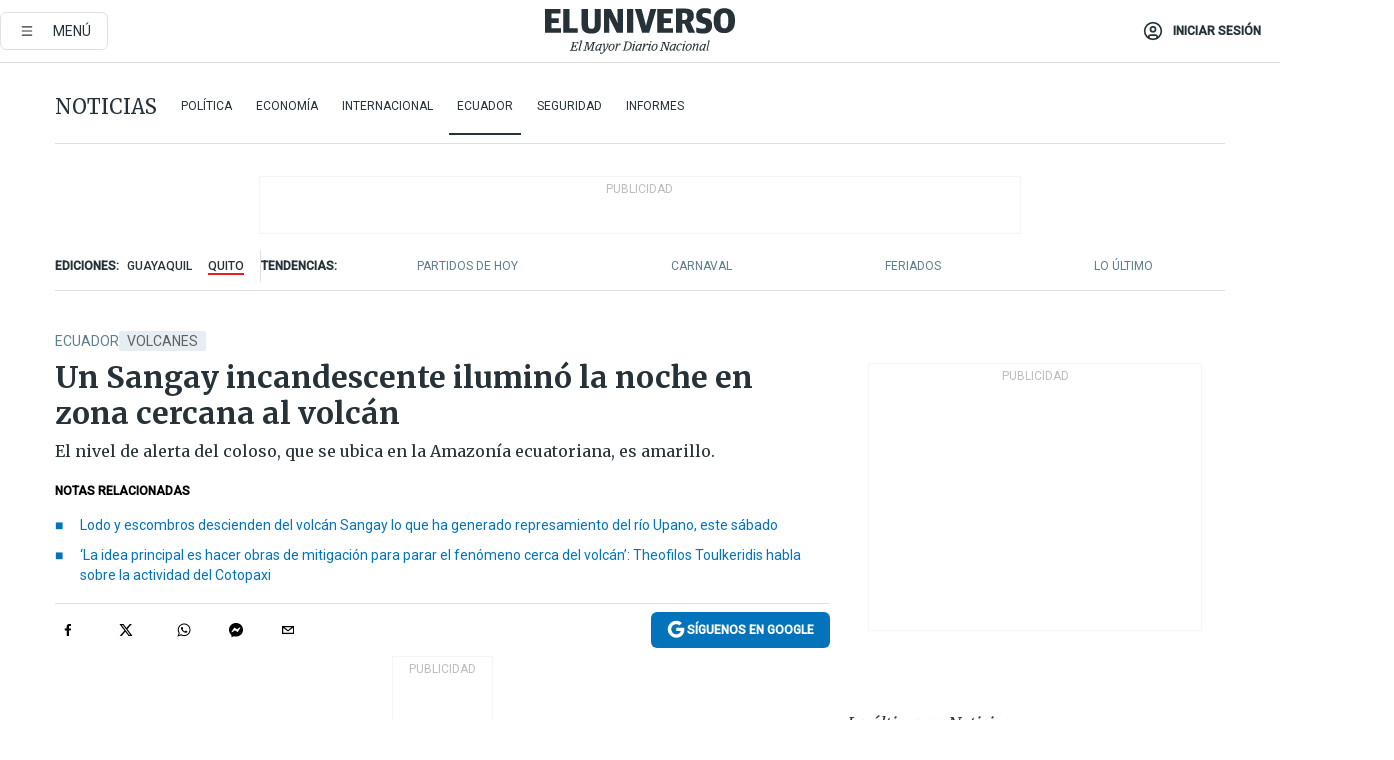

--- FILE ---
content_type: text/html; charset=utf-8
request_url: https://eluniverso-el-universo-prod.cdn.arcpublishing.com/noticias/ecuador/quito-volcan-sangay-incadescencia-amazonia-ecuador-nota-nota/?modulo=contenido-relacionado&plantilla=ampliada
body_size: 87032
content:
<!DOCTYPE html><html lang="es"><head><meta name="viewport" content="width=device-width, initial-scale=1, minimum-scale=1, maximum-scale=5"/><link rel="preload" as="image" href="https://www.eluniverso.com/resizer/v2/ZT7FRN25KNC6NOGFQNVXIKRSTY.jpg?auth=55d33cd0a87722ef50161d4f63932252e90a44b3738cf03b97e6351c4474f152"/><link rel="preload" as="image" href="https://eluniverso.vteximg.com.br/arquivos/ids/170407"/><link rel="preload" as="image" href="https://eluniverso.vteximg.com.br/arquivos/ids/163540"/><link rel="preload" as="image" href="https://www.eluniverso.com/resizer/v2/QGSMWEIIQVESTP2WCU72KQN344.jpg?auth=eb6fe240fb83cf659175c5b0598e83b51373a074e8b9728ed975df5d8e9e7b9a"/><script async="" src="https://securepubads.g.doubleclick.net/tag/js/gpt.js?network-code=78858240"></script><script src="https://experience.tinypass.com/xbuilder/experience/load?aid=D8b6TuHSpu" async=""></script><script async="" src="https://www.googletagmanager.com/gtag/js?id=G-SYES0LW2K4"></script><script async="" id="xieg6Sie" src="https://cdn.viously.com/js/sdk/boot.js"></script><script async="" src="https://cdn.taboola.com/webpush/publishers/1915201/taboola-push-sdk.js"></script><script type="text/javascript" src="https://flower-ads.com/tag/eluniverso/eluniverso.js" async=""></script><meta charset="UTF-8"/><meta property="mrf:tags" content="tiponota:no_premium"/><meta name="robots" content="index, follow"/><meta name="robots" content="max-image-preview:large"/><title>Un Sangay incandescente iluminó la noche en zona cercana al volcán | Ecuador | Noticias | El Universo</title><meta name="description" content="El nivel de alerta del coloso, que se ubica en la Amazonía ecuatoriana, es amarillo."/><link rel="canonical" href="https://www.eluniverso.com/noticias/ecuador/quito-volcan-sangay-incadescencia-amazonia-ecuador-nota-nota/"/><meta name="abstract" content="El nivel de alerta del coloso, que se ubica en la Amazonía ecuatoriana, es amarillo."/><link rel="amphtml" href="https://www.eluniverso.com/noticias/ecuador/quito-volcan-sangay-incadescencia-amazonia-ecuador-nota-nota/?outputType=amp"/><meta name="twitter:site" content="@eluniversocom"/><meta name="twitter:site:id" content="1597931854"/><meta name="twitter:creator" content="@eluniversocom"/><meta name="twitter:creator:id" content="1597931854"/><meta name="twitter:url" content="https://www.eluniverso.com/noticias/ecuador/quito-volcan-sangay-incadescencia-amazonia-ecuador-nota-nota/"/><meta name="twitter:title" content="Un Sangay incandescente iluminó la noche en zona cercana al volcán"/><meta name="twitter:description" content="El nivel de alerta del coloso, que se ubica en la Amazonía ecuatoriana, es amarillo."/><meta name="twitter:image" content="https://www.eluniverso.com/resizer/v2/NZZZF2X3BZCJ3NHAJ67DMSNXWQ.jpg?auth=3a73d61fc9846946300c32e6557de72a603d834b22684fd77e9c397061e6db53&amp;width=720&amp;height=548&amp;quality=75&amp;smart=true"/><meta property="twitter:card" content="summary_large_image"/><meta name="fb:admins" content="100000069041809"/><meta name="fb:app_id" content="134434890019404"/><meta name="fb:pages" content="61449504559"/><meta name="og:site_name" content="El Universo"/><meta name="og:type" content="article"/><meta name="og:locale" content="es_LA"/><meta name="article:publisher" content="https://www.facebook.com/eluniversoec"/><meta name="og:title" content="Un Sangay incandescente iluminó la noche en zona cercana al volcán"/><meta name="og:url" content="https://www.eluniverso.com/noticias/ecuador/quito-volcan-sangay-incadescencia-amazonia-ecuador-nota-nota/"/><meta name="og:description" content="El nivel de alerta del coloso, que se ubica en la Amazonía ecuatoriana, es amarillo."/><meta name="og:image" content="https://www.eluniverso.com/resizer/v2/NZZZF2X3BZCJ3NHAJ67DMSNXWQ.jpg?auth=3a73d61fc9846946300c32e6557de72a603d834b22684fd77e9c397061e6db53&amp;width=720&amp;height=548&amp;quality=75&amp;smart=true"/><meta name="og:updated_time" content="2023-03-20T18:05:41.524Z"/><meta name="article:section" content="Noticias"/><meta name="article:tag" content="Volcanes, Volcán Sangay, Instituto Geofísico, Amazonía, Morona Santiago"/><meta name="article:published_time" content="2023-03-19T23:01:02.199Z"/><meta name="article:modified_time" content="2023-03-20T18:05:41.524Z"/><meta name="article:author" content="Redacción"/><meta name="cXenseParse:pageclass" content="article"/><meta name="cXenseParse:recs:pageclass" content="article"/><meta name="cXenseParse:pagetype" content="nota"/><meta name="cXenseParse:recs:pagetype" content="nota"/><meta name="cXenseParse:section" content="Noticias"/><meta name="cXenseParse:recs:section" content="Noticias"/><meta name="cXenseParse:subsection" content="Ecuador"/><meta name="cXenseParse:recs:subsection" content="Ecuador"/><meta name="cXenseParse:nombreTag" content="Volcanes"/><meta name="cXenseParse:recs:nombreTag" content="Volcanes"/><meta name="cXenseParse:nombreTag" content="Volcán Sangay"/><meta name="cXenseParse:recs:nombreTag" content="Volcán Sangay"/><meta name="cXenseParse:nombreTag" content="Instituto Geofísico"/><meta name="cXenseParse:recs:nombreTag" content="Instituto Geofísico"/><meta name="cXenseParse:nombreTag" content="Amazonía"/><meta name="cXenseParse:recs:nombreTag" content="Amazonía"/><meta name="cXenseParse:nombreTag" content="Morona Santiago"/><meta name="cXenseParse:recs:nombreTag" content="Morona Santiago"/><meta name="cXenseParse:nombreTag" content="no_premium"/><meta name="cXenseParse:recs:nombreTag" content="no_premium"/><meta name="cXenseParse:author" content="javier-gonzalez"/><meta name="cXenseParse:recs:author" content="javier-gonzalez"/><meta property="mrf:tags" content="sub-section:Ecuador"/><meta property="mrf:tags" content="equiporedaccion:Redacción Guayaquil"/><link rel="dns-prefetch" href="https://fonts.googleapis.com"/><link rel="preconnect" href="https://fonts.gstatic.com"/><link rel="preload" as="style" href="https://fonts.googleapis.com/css2?family=Merriweather:wght@300;400;700&amp;family=Roboto:wght@300;400;500&amp;display=swap"/><link rel="preconnect" href="https://securepubads.g.doubleclick.net"/><link rel="alternate" type="application/rss+xml" title="RSS" href="https://www.eluniverso.com/arc/outboundfeeds/rss/?outputType=xml"/><link rel="preconnect" href="https://cse.google.com/" crossorigin="true"/><link rel="dns-prefetch" href="https://cse.google.com/"/><link rel="preconnect" href="https://www.googletagmanager.com/" crossorigin="true"/><link rel="dns-prefetch" href="https://www.googletagmanager.com/"/><link rel="preconnect" href="https://scdn.cxense.com/" crossorigin="true"/><link rel="dns-prefetch" href="https://scdn.cxense.com/"/><link rel="preconnect" href="https://cdn.tinypass.com/" crossorigin="true"/><link rel="dns-prefetch" href="https://cdn.tinypass.com/"/><link rel="preconnect" href="https://comcluster.cxense.com/" crossorigin="true"/><link rel="dns-prefetch" href="https://comcluster.cxense.com/"/><link rel="icon" type="image/x-icon" href="/pf/resources/icons/favicon.ico?d=880"/><link rel="apple-touch-icon" sizes="180x180" href="/pf/resources/icons/apple-touch-icon.png?d=880"/><link rel="icon" type="image/png" sizes="32x32" href="/pf/resources/icons/favicon-32x32.png?d=880"/><link rel="icon" type="image/png" sizes="16x16" href="/pf/resources/icons/favicon-16x16.png?d=880"/><link rel="manifest" href="/pf/resources/icons/site.webmanifest?d=880"/><link rel="mask-icon" href="/pf/resources/icons/safari-pinned-tab.svg?d=880" color="#084f8d"/><meta name="msapplication-TileColor" content="#084f8d"/><meta name="theme-color" content="#ffffff"/><script type="application/ld+json">{"@context":"https://schema.org","@type":"NewsArticle","mainEntityOfPage":{"@type":"WebPage","@id":"https://www.eluniverso.com/noticias/ecuador/quito-volcan-sangay-incadescencia-amazonia-ecuador-nota-nota/"},"headline":"Un Sangay incandescente iluminó la noche en zona cercana al volcán","description":"El nivel de alerta del coloso, que se ubica en la Amazonía ecuatoriana, es amarillo.","articleSection":["Noticias"],"keywords":"Volcanes,Volcán Sangay,Instituto Geofísico,Amazonía,Morona Santiago,no_premium","image":["https://www.eluniverso.com/resizer/v2/NZZZF2X3BZCJ3NHAJ67DMSNXWQ.jpg?auth=3a73d61fc9846946300c32e6557de72a603d834b22684fd77e9c397061e6db53&width=720&height=548&quality=75&smart=true"],"datePublished":"2023-03-19T23:01:02.199Z","dateModified":"2023-03-19T23:01:02.199Z","author":[{"@type":"Person","name":"Javier González","url":"https://www.eluniverso.com/autor/javier-gonzalez"}],"publisher":{"@type":"Organization","name":"El Universo","logo":{"@type":"ImageObject","url":"https://www.eluniverso.com/pf/resources/images/el-universo-meta-logo.jpg?d=638"}},"articleBody":"Incandescencia en el cráter y flujo de material incandescente por el flanco sureste se observó en el <a href=\"https://www.eluniverso.com/temas/volcan-sangay/\" target=\"_blank\">volcán Sangay</a>, la noche del sábado.Ese coloso se ubica en la provincia de Morona Santiago, en la Amazonía ecuatoriana.Según el Instituto Geofísico (IG) de la Escuela Politécnica Nacional, entidad que realiza el monitoreo de la actividad volcánica en Ecuador, el sector del volcán se despejó durante la noche de ayer y la mañana de este domingo.El Geofísico informó que se observaron emisiones de gases y ceniza hasta los 1.000 metros sobre el nivel del cráter en dirección este.Además se reportaron emisiones de ceniza hasta los 500, 800 y 1.100 sobre la cumbre en dirección este.La entidad indicó que se registraron 207,3 toneladas de dióxido de azufre.Hubo adicionalmente leves lluvias durante la tarde de ayer.“En caso de lluvias fuertes, estas podrían remover el material acumulado, generando flujos de lodo y escombros que descenderían por los flancos del volcán y desembocar en los ríos adyacentes”, mencionó.A inicios de marzo hubo descenso de flujos de lodo y escombros (lahares) por las quebradas de ese volcán debido a su actividad y al exceso de lluvias en el sector.Eso produjo un incremento del caudal del río Upano que provocó desbordamientos e inundaciones. de la vía Macas-Puyo.En diciembre del 2022, explosiones del Sangay hicieron vibrar los ventanales de Samborondón y Daule.El nivel de alerta del volcán Sangay es amarillo. (I)","isAccessibleForFree":true}</script><script type="application/ld+json">{"@context":"https://schema.org","@type":"BreadcrumbList","itemListElement":[{"@type":"ListItem","position":1,"name":"home","item":"https://www.eluniverso.com"},{"@type":"ListItem","position":2,"name":"Noticias","item":"https://www.eluniverso.com/noticias"},{"@type":"ListItem","position":3,"name":"Ecuador","item":"https://www.eluniverso.com/noticias/ecuador"},{"@type":"ListItem","position":4,"name":"Un Sangay incandescente iluminó la noche en zona cercana al volcán"}]}</script><script type="application/javascript" id="polyfill-script">if(!Array.prototype.includes||!(window.Object && window.Object.assign)||!window.Promise||!window.Symbol||!window.fetch){document.write('<script type="application/javascript" src="/pf/dist/engine/polyfill.js?d=880&mxId=00000000" defer=""><\/script>')}</script><script id="fusion-engine-react-script" type="application/javascript" src="/pf/dist/engine/react.js?d=880&amp;mxId=00000000" defer=""></script><script id="fusion-engine-combinations-script" type="application/javascript" src="/pf/dist/components/combinations/default.js?d=880&amp;mxId=00000000" defer=""></script><link id="fusion-template-styles" rel="stylesheet" type="text/css" href="/pf/dist/components/combinations/default.css?d=880&amp;mxId=00000000"/><style data-styled="" data-styled-version="5.3.11">.fSVJiK{font-family:'Roboto',sans-serif;font-size:14px;padding-top:0.5rem;}/*!sc*/
data-styled.g17[id="sc-pye9px"]{content:"fSVJiK,"}/*!sc*/
</style><style>.svg-inline--fa,svg:not(:root).svg-inline--fa{overflow:visible}.svg-inline--fa{display:inline-block;font-size:inherit;height:1em;vertical-align:-.13em}.fa-lg{font-size:1.33em;line-height:.75em;vertical-align:-.07em}.fa-sm{font-size:.88em}html{overflow-x:hidden}#app-container .menublue{background-color:#0374bb;position:fixed}#app-container .menugray{background-color:#ebedf1;position:fixed}#app-container .menugray header{background-color:#ffbe00;border-radius:5px;margin-left:1rem;margin-right:1rem}#app-container .prose-text{word-break:break-word}#app-container .embeded-image img{margin:0}#app-container .embeded-image .img-content{margin-left:auto;margin-right:auto}.grecaptcha-badge{visibility:hidden}.swiper{height:100%;overflow:hidden;position:relative;width:100%}.swiper-vertical>.swiper-wrapper{flex-direction:column}.swiper-wrapper{box-sizing:content-box;display:flex;height:100%;position:relative;transition-property:transform;transition-timing-function:var(    --swiper-wrapper-transition-timing-function,initial  );width:100%;z-index:1}.swiper-android .swiper-slide,.swiper-wrapper{transform:translateZ(0)}.swiper-horizontal{touch-action:pan-y}.swiper-vertical{touch-action:pan-x}.swiper-slide{flex-shrink:0;transition-property:transform}.swiper-slide-invisible-blank{visibility:hidden}.swiper-autoheight,.swiper-autoheight .swiper-slide{height:auto}.swiper-autoheight .swiper-wrapper{align-items:flex-start;transition-property:transform,height}.swiper-backface-hidden .swiper-slide{-webkit-backface-visibility:hidden;backface-visibility:hidden;transform:translateZ(0)}.swiper-button-disabled svg{opacity:.3}.swiper-button{height:2.5rem;line-height:2.5rem;width:2.5rem}.prose{color:#263238;max-width:65ch}.prose [class~=lead]{color:#4b5563;font-size:1.25em;line-height:1.6;margin-bottom:1.2em;margin-top:1.2em}.prose a{color:#111827;font-weight:500;text-decoration:none}.prose strong{color:#111827;font-weight:600}.prose ol[type=A]{--list-counter-style:upper-alpha}.prose ol[type=a]{--list-counter-style:lower-alpha}.prose ol[type=A s]{--list-counter-style:upper-alpha}.prose ol[type=a s]{--list-counter-style:lower-alpha}.prose ol[type=I]{--list-counter-style:upper-roman}.prose ol[type=i]{--list-counter-style:lower-roman}.prose ol[type=I s]{--list-counter-style:upper-roman}.prose ol[type=i s]{--list-counter-style:lower-roman}.prose ol[type="1"]{--list-counter-style:decimal}.prose ol>li{padding-left:1.75em;position:relative}.prose ol>li:before{color:#6b7280;content:counter(list-item,var(--list-counter-style,decimal)) ".";font-weight:400;left:0;position:absolute}.prose ul>li{padding-bottom:.5rem;padding-left:1rem;padding-top:.5rem;position:relative}.prose ul>li:before{background-color:#455a64;border-radius:0;content:"";height:.3rem;left:.25em;position:absolute;top:1.3rem;width:.3rem}.prose hr{border-color:#e5e7eb;border-top-width:1px;margin-bottom:3em;margin-top:3em}.prose blockquote{border-left-color:#e5e7eb;border-left-width:.25rem;color:#111827;font-style:italic;font-weight:500;margin-bottom:1.6em;margin-top:1.6em;padding-left:1em;quotes:"\201C" "\201D" "\2018" "\2019"}.prose blockquote p:first-of-type:before{content:open-quote}.prose blockquote p:last-of-type:after{content:close-quote}.prose h1{color:#111827;font-size:2.25em;font-weight:800;line-height:1.1111111;margin-bottom:.8888889em;margin-top:0}.prose h2{color:#111827;font-size:1.5em;font-weight:700;line-height:1.3333333;margin-bottom:1em;margin-top:2em}.prose h3{font-size:1.25em;line-height:1.6;margin-bottom:.6em;margin-top:1.6em}.prose h3,.prose h4{color:#111827;font-weight:600}.prose h4{line-height:1.5;margin-bottom:.5em;margin-top:1.5em}.prose figure figcaption{color:#6b7280;font-size:.875em;line-height:1.4285714;margin-top:.8571429em}.prose code{color:#111827;font-size:.875em;font-weight:600}.prose code:after,.prose code:before{content:"`"}.prose a code{color:#111827}.prose pre{background-color:#1f2937;border-radius:.375rem;color:#e5e7eb;font-size:.875em;line-height:1.7142857;margin-bottom:1.7142857em;margin-top:1.7142857em;overflow-x:auto;padding:.8571429em 1.1428571em}.prose pre code{background-color:transparent;border-radius:0;border-width:0;color:inherit;font-family:inherit;font-size:inherit;font-weight:400;line-height:inherit;padding:0}.prose pre code:after,.prose pre code:before{content:none}.prose table{font-size:.875em;line-height:1.7142857;margin-bottom:2em;margin-top:2em;table-layout:auto;text-align:left;width:100%}.prose thead{border-bottom-color:#d1d5db;border-bottom-width:1px;color:#111827;font-weight:600}.prose thead th{padding-bottom:.5714286em;padding-left:.5714286em;padding-right:.5714286em;vertical-align:bottom}.prose tbody tr{border-bottom-color:#e5e7eb;border-bottom-width:1px}.prose tbody tr:last-child{border-bottom-width:0}.prose tbody td{padding:.5714286em;vertical-align:top}.prose{font-size:1rem;line-height:1.75}.prose p{margin-bottom:1.25em;margin-top:1.25em}.prose figure,.prose img,.prose video{margin-bottom:2em;margin-top:2em}.prose figure>*{margin-bottom:0;margin-top:0}.prose h2 code{font-size:.875em}.prose h3 code{font-size:.9em}.prose ol,.prose ul{margin-bottom:1.25em;margin-top:1.25em}.prose li{margin-bottom:.5em;margin-top:.5em}.prose>ul>li p{margin-bottom:.75em;margin-top:.75em}.prose>ul>li>:first-child{margin-top:1.25em}.prose>ul>li>:last-child{margin-bottom:1.25em}.prose ol ol,.prose ol ul,.prose ul ol,.prose ul ul{margin-bottom:.75em;margin-top:.75em}.prose h2+*,.prose h3+*,.prose h4+*,.prose hr+*{margin-top:0}.prose thead th:first-child{padding-left:0}.prose thead th:last-child{padding-right:0}.prose tbody td:first-child{padding-left:0}.prose tbody td:last-child{padding-right:0}.prose>:first-child{margin-top:0}.prose>:last-child{margin-bottom:0}.prose-lg{font-size:1.125rem;line-height:1.7777778}.prose-lg p{margin-bottom:1.3333333em;margin-top:1.3333333em}.prose-lg [class~=lead]{font-size:1.2222222em;line-height:1.4545455;margin-bottom:1.0909091em;margin-top:1.0909091em}.prose-lg blockquote{margin-bottom:1.6666667em;margin-top:1.6666667em;padding-left:1em}.prose-lg h1{font-size:2.6666667em;line-height:1;margin-bottom:.8333333em;margin-top:0}.prose-lg h2{font-size:1.6666667em;line-height:1.3333333;margin-bottom:1.0666667em;margin-top:1.8666667em}.prose-lg h3{font-size:1.3333333em;line-height:1.5;margin-bottom:.6666667em;margin-top:1.6666667em}.prose-lg h4{line-height:1.5555556;margin-bottom:.4444444em;margin-top:1.7777778em}.prose-lg figure,.prose-lg img,.prose-lg video{margin-bottom:1.7777778em;margin-top:1.7777778em}.prose-lg figure>*{margin-bottom:0;margin-top:0}.prose-lg figure figcaption{font-size:.8888889em;line-height:1.5;margin-top:1em}.prose-lg code{font-size:.8888889em}.prose-lg h2 code{font-size:.8666667em}.prose-lg h3 code{font-size:.875em}.prose-lg pre{border-radius:.375rem;font-size:.8888889em;line-height:1.75;margin-bottom:2em;margin-top:2em;padding:1em 1.5em}.prose-lg ul{margin-bottom:1.3333333em;margin-top:1.3333333em}.prose-lg li{margin-bottom:.6666667em;margin-top:.6666667em}.prose-lg ul>li{padding-left:1rem}.prose-lg ul>li:before{height:.3rem;left:.25em;top:1.3rem;width:.3rem}.prose-lg>ul>li p{margin-bottom:.8888889em;margin-top:.8888889em}.prose-lg>ul>li>:first-child{margin-top:1.3333333em}.prose-lg>ul>li>:last-child{margin-bottom:1.3333333em}.prose-lg ol ol,.prose-lg ol ul,.prose-lg ul ol,.prose-lg ul ul{margin-bottom:.8888889em;margin-top:.8888889em}.prose-lg hr{margin-bottom:3.1111111em;margin-top:3.1111111em}.prose-lg h2+*,.prose-lg h3+*,.prose-lg h4+*,.prose-lg hr+*{margin-top:0}.prose-lg table{font-size:.8888889em;line-height:1.5}.prose-lg thead th{padding-bottom:.75em;padding-left:.75em;padding-right:.75em}.prose-lg thead th:first-child{padding-left:0}.prose-lg thead th:last-child{padding-right:0}.prose-lg tbody td{padding:.75em}.prose-lg tbody td:first-child{padding-left:0}.prose-lg tbody td:last-child{padding-right:0}.prose-lg>:first-child{margin-top:0}.prose-lg>:last-child{margin-bottom:0}#clickio-splash-list{left:0;min-height:1px;right:auto;width:100%}#clickio-splash-iframe{margin:0;min-width:100%;opacity:0;overflow:visible}#clickio-splash-iframe,#clickio-splash-list{bottom:-100px;position:fixed;top:100vh;z-index:-1}#clickio-splash-iframe:not([height="100"]){bottom:0;max-height:100%;max-width:100%;opacity:1;top:0;z-index:2147483647}#clickio-splash-list:has(#clickio-splash-iframe:not([height="100"])){z-index:2147483647}#clickio-splash-list:has(#clickio-splash-iframe[height="100"][width="0"]){display:none}#clickio-splash-iframe[height="100"][width="0"]{display:none}.prose [data-oembed-type=youtube]{height:0;padding-bottom:56.25%;position:relative}.prose [data-oembed-type=youtube] iframe{height:100%;left:0;position:absolute;top:0;width:100%}.prose .gallery figure,.prose .gallery img,.prose .related figure,.prose .related img{margin:0}.prose .gallery-wrapper h3{margin-top:0}.prose .related h2{font-size:.875rem;line-height:1.25rem;margin:0}.prose .related figure,.prose .related img{margin:0}.prose .dropcap-letter:first-letter{float:left;font-family:Merriweather,serif;font-size:3rem;font-weight:700;line-height:50px;line-height:1;margin-right:.5rem;--tw-text-opacity:1;color:rgb(38 50 56/var(--tw-text-opacity,1))}.prose .prose-list a,.prose p a,.prose table a{--tw-border-opacity:1;border-color:rgb(207 216 220/var(--tw-border-opacity,1));--tw-text-opacity:1;border-bottom-width:1px;color:rgb(3 116 187/var(--tw-text-opacity,1));padding-bottom:2px;text-decoration:none}#figCaptionOfImage.premium-hero{background:linear-gradient(180deg,hsla(0,0%,5%,0) 5%,hsla(0,0%,5%,.6) 50%);padding:30px 15% 20px;text-shadow:0 0 3px #000}@media(max-width:640px){#figCaptionOfImage.premium-hero{background:#e0e0e0;color:#616161;font-size:14px;font-weight:400;line-height:1.5;padding:10px;text-shadow:none}}#figCaptionOfImage.jaimejarrin-hero{left:44%;position:absolute;top:42%;width:50%;z-index:1}amp-carousel>div>div:first-child{scrollbar-width:none}amp-carousel>div>div:first-child::-webkit-scrollbar{display:none}.amp-carousel-button{border-radius:9999px;--tw-bg-opacity:1;background-color:rgb(255 255 255/var(--tw-bg-opacity,1));font-size:1.125rem;line-height:1.75rem;--tw-text-opacity:1;color:rgb(38 50 56/var(--tw-text-opacity,1));--tw-shadow:0 1px 3px 0 rgba(0,0,0,.1),0 1px 2px -1px rgba(0,0,0,.1);--tw-shadow-colored:0 1px 3px 0 var(--tw-shadow-color),0 1px 2px -1px var(--tw-shadow-color);box-shadow:var(--tw-ring-offset-shadow,0 0 #0000),var(--tw-ring-shadow,0 0 #0000),var(--tw-shadow)}.amp-carousel-button-prev{background-image:url(/home/circleci/repo/resources/dist69f9e44fb494ae19baa7.svg?d=880&mxId=00000000);margin-left:.5rem}.amp-carousel-button-next{background-image:url(/home/circleci/repo/resources/diste6faa6709a150adf8cab.svg?d=880&mxId=00000000);margin-right:.5rem}@media(min-width:1024px){#app-container .article-body .related-posts{margin-left:1.5rem}#app-container .related-posts .card .card-content{margin:0}#app-container .space-y-3 .related-posts{margin-bottom:1rem;margin-top:0}.related-posts{float:right;width:35%}.related-posts .card-image{display:none}}#app-container .article-body h2{font-size:1.3rem;line-height:1.5rem}#app-container .article-body h3{font-size:1.25rem;line-height:1.5rem}#app-container .article-body h4{font-size:1.125rem;line-height:1.5rem}@media only screen and (max-width:667px){#app-container .article-body h2{font-size:1.25rem;line-height:1.75rem}#app-container .article-body h3{font-size:1.125rem;line-height:1.75rem}#app-container .article-body h4{font-size:1rem;line-height:1.5rem}}.related-posts{grid-row:3}.related-posts .card:last-child{border-bottom:0}.related-header-body li{margin-bottom:10px;padding-left:25px;position:relative}.related-header-body li:before{content:"■";left:0;margin-right:15px;position:absolute;width:6px}.feature-active-campaign input[type=date],.feature-active-campaign input[type=email],.feature-active-campaign input[type=text]{border-radius:0;border-width:1px;--tw-border-opacity:1;border-color:rgb(224 224 224/var(--tw-border-opacity,1));font-family:Roboto,sans-serif;padding:.5rem}.feature-active-campaign ._form-title{border-bottom-width:1px;--tw-border-opacity:1;border-color:rgb(224 224 224/var(--tw-border-opacity,1));font-family:Merriweather,serif;font-size:1.125rem;font-style:italic;font-weight:400;line-height:1.75rem;padding-bottom:.5rem}.feature-active-campaign ._html-code{font-family:Roboto,sans-serif;font-size:1rem;line-height:1.5rem}.feature-active-campaign ._html-code p{margin-bottom:1rem}.feature-active-campaign label._form-label{display:none}.feature-active-campaign ._form-content{display:flex;flex-wrap:wrap}.feature-active-campaign ._form_element{margin-bottom:1rem;margin-right:.5rem}.feature-active-campaign ._form_element._clear{flex-shrink:0;margin-right:0;width:100%}.feature-active-campaign button{--tw-bg-opacity:1;background-color:rgb(3 116 187/var(--tw-bg-opacity,1));font-family:Roboto,sans-serif;padding:.5rem 1rem;text-transform:uppercase;--tw-text-opacity:1;color:rgb(255 255 255/var(--tw-text-opacity,1))}.feature-active-campaign.fields-col ._button-wrapper,.feature-active-campaign.fields-col ._form_element{flex-shrink:0;margin-right:0;width:100%}.feature-active-campaign.text-left ._form-content{justify-content:flex-start}.feature-active-campaign.text-left ._button-wrapper,.feature-active-campaign.text-left ._form_element{text-align:left}.feature-active-campaign.text-center ._form-content{justify-content:center}.feature-active-campaign.text-right ._form-content{justify-content:flex-end}.feature-active-campaign.text-right ._button-wrapper,.feature-active-campaign.text-right ._form_element{text-align:right}.card.gallery .card-image .icon,.card.video .card-image .icon{left:50%;top:50%;transform:translate(-50%,-50%)}.card.gallery .card-image:hover .icon,.card.video .card-image:hover .icon{opacity:.5}.card .author strong:after{content:","}.card .author strong:last-child:after{content:""}.sidemenu a{display:block;font-family:Roboto,sans-serif;font-size:.75rem;line-height:1rem;outline:2px solid transparent;outline-offset:2px;padding-bottom:1rem;padding-top:1rem;text-transform:uppercase}amp-accordion .accordion-heading:focus svg{transform:rotate(90deg)}.gcse-search-wrap .gsc-search-box{margin-bottom:1rem}.gcse-search-wrap .gsc-input-box{border-radius:0}.gcse-search-wrap .gsc-control-cse{background-color:transparent}.gcse-search-wrap .gsc-result{background-color:transparent;padding-bottom:1rem;padding-top:1rem}.gcse-search-wrap .gs-visibleUrl{font-family:Roboto,sans-serif;--tw-text-opacity:1;color:rgb(96 125 139/var(--tw-text-opacity,1))}.gcse-search-wrap .gsc-tabsArea{border-radius:0;border-width:0;margin-bottom:1rem}.gcse-search-wrap .gsc-tabHeader{font-family:Roboto,sans-serif}.gcse-search-wrap .gs-title{font-weight:700;margin-bottom:.5rem}.gcse-search-wrap .gs-title b{--tw-bg-opacity:1;background-color:rgb(230 237 243/var(--tw-bg-opacity,1))}.gcse-search-wrap .gsc-url-top{margin-bottom:.5rem}.gcse-search-wrap .gs-image{display:block}.gcse-search-wrap .gs-promotion-image-box,.gcse-search-wrap .gs-web-image-box{margin-right:1rem;width:80px}@media (min-width:768px){.gcse-search-wrap .gs-promotion-image-box,.gcse-search-wrap .gs-web-image-box{width:150px}}.gcse-search-wrap .gs-promotion-image-box .gs-image,.gcse-search-wrap .gs-web-image-box .gs-image{margin-left:auto;margin-right:auto;max-width:80px}@media (min-width:768px){.gcse-search-wrap .gs-promotion-image-box .gs-image,.gcse-search-wrap .gs-web-image-box .gs-image{max-width:150px}}.gcse-search-wrap .gsc-table-result{display:flex}.gcse-search-wrap .gs-snippet{font-size:.875rem;line-height:1.25rem}.gcse-search-wrap .gsc-results .gsc-cursor-box{display:flex;justify-content:center;margin-bottom:2rem;margin-top:2rem}.gcse-search-wrap .gsc-results .gsc-cursor-box .gsc-cursor-page{background-color:transparent;font-family:Roboto,sans-serif;outline:none;padding:.5rem 1rem;--tw-text-opacity:1;color:rgb(38 50 56/var(--tw-text-opacity,1));text-decoration-line:none}.gcse-search-wrap .gsc-results .gsc-cursor-box .gsc-cursor-page:hover{font-weight:700;text-decoration-line:none}.gcse-search-wrap .gsc-results .gsc-cursor-box .gsc-cursor-current-page{border-width:1px;--tw-border-opacity:1;border-color:rgb(3 116 187/var(--tw-border-opacity,1));--tw-text-opacity:1;color:rgb(3 116 187/var(--tw-text-opacity,1))}.gcse-search-wrap a,.gcse-search-wrap b,.gcse-search-wrap div{font-family:Merriweather,serif}.gcse-search-wrap .gsc-above-wrapper-area,.gcse-search-wrap .gsc-above-wrapper-area a,.gcse-search-wrap .gsc-above-wrapper-area b,.gcse-search-wrap .gsc-above-wrapper-area div{font-family:Roboto,sans-serif}.gcse-search-wrap .gsc-search-button{outline:none;--tw-bg-opacity:1;background-color:rgb(3 116 187/var(--tw-bg-opacity,1));padding:.5rem}.gcse-search-wrap .gcsc-more-maybe-branding-root{display:none}.gsc-expansionArea .gsc-webResult.gsc-result{border-color:#e2e8f0;border-width:1px 0 0}amp-social-share.facebook-messenger{background-color:transparent;background-image:url(/home/circleci/repo/resources/distb326b8cda9737613ab0d.svg?d=880&mxId=00000000);background-position:50%;background-repeat:no-repeat;background-size:80%}amp-social-share.rounded{background-color:transparent;filter:invert(1)}.feature-taboola{margin:0}.feature-taboola .trc_rbox_header.trc_rbox_border_elm{border-bottom-width:1px;border-style:solid;--tw-border-opacity:1;border-color:rgb(207 216 220/var(--tw-border-opacity,1));padding-bottom:.5rem}.feature-taboola .trc_rbox_header .trc_rbox_header_span{font-family:Merriweather,serif;font-size:1rem;font-style:italic;font-weight:400;line-height:1.5rem;--tw-text-opacity:1;color:rgb(38 50 56/var(--tw-text-opacity,1))}.feature-taboola .trc_rbox_outer{margin-top:2rem}.feature-taboola .videoCube .video-label-box .video-title{font-family:Merriweather,serif;font-size:1rem;font-weight:700;line-height:1.5rem;margin:0;--tw-text-opacity:1;color:rgb(38 50 56/var(--tw-text-opacity,1))}.feature-taboola .videoCube .video-label-box .video-title:hover{--tw-text-opacity:1;color:rgb(3 116 187/var(--tw-text-opacity,1));text-decoration-line:none}.feature-taboola .videoCube.syndicatedItem .branding{font-family:Roboto,sans-serif;font-size:.75rem;font-weight:400;line-height:1rem;--tw-text-opacity:1;color:rgb(97 97 97/var(--tw-text-opacity,1))}.feature-taboola .videoCube .thumbBlock_holder{margin-bottom:1rem}#tbl-next-up .trc_related_container{margin-top:2em}#tbl-next-up .trc_related_container .blend-next-up-a .video-label,#tbl-next-up .trc_related_container .blend-next-up-a .video-title{font-family:Merriweather,serif}#tbl-next-up .trc_related_container .blend-next-up-a .branding{font-family:Roboto,sans-serif}#tbl-next-up .trc_related_container .tbl-read-next-btn{font-family:Roboto,sans-serif;text-transform:uppercase;--tw-text-opacity:1;color:rgb(3 116 187/var(--tw-text-opacity,1))}#tbl-next-up .trc_related_container .tbl-read-next-btn:hover{background:none;--tw-text-opacity:1;color:rgb(94 146 243/var(--tw-text-opacity,1))}#tbl-next-up .trc_related_container .video-title{font-family:Merriweather,serif}.offer-container-component{background:linear-gradient(180deg,#fcf1df,#e3e7e8)}@media (min-width:640px){.tag-result-list{-moz-columns:2;column-count:2}}.feed li{border-color:#eee}.feed.feed-ranking{counter-reset:rank-counter}.feed.feed-ranking li{counter-increment:rank-counter;min-height:2rem;padding-left:3rem}.feed.feed-ranking li:before{content:counter(rank-counter);font-size:3rem;font-style:italic;font-weight:500;left:0;line-height:1;position:absolute;--tw-text-opacity:1;color:rgb(207 216 220/var(--tw-text-opacity,1));top:50%;transform:translateY(-50%)}.feed.feed-chronology{padding-left:1rem}.feed.feed-chronology:before{border-left-width:1px;border-style:dashed;content:"";height:100%;left:0;position:absolute;top:0;--tw-border-opacity:1;border-color:rgb(176 190 197/var(--tw-border-opacity,1));width:1px}.feed.feed-chronology li:before{box-sizing:border-box;content:"";left:0;margin-left:-1rem;position:absolute;--tw-bg-opacity:1;background-color:rgb(3 116 187/var(--tw-bg-opacity,1));height:5px;top:1.6rem;transform:translateX(-50%);width:5px}.feed.feed-comments li{padding-left:4rem}.feed.feed-comments li:before{content:url(/home/circleci/repo/resources/dist58d0c393cbec7969aa40.svg?d=880&mxId=00000000);display:block;height:3rem;left:0;position:absolute;top:50%;transform:translateY(-50%);width:3rem}.feed.feed-comments li .card{justify-content:center;min-height:5rem}button.gallery-close-button{color:#fff}.view-more-images{background:linear-gradient(rgba(0,0,0,.4),rgba(0,0,0,.8));z-index:1}.gallery img{-o-object-fit:cover;object-fit:cover}.search-box-wrap,.search-box-wrap .input-wrap{transition:width .3s ease,padding .3s ease}.search-box-wrap .input-wrap{height:0;overflow:hidden;width:0}.search-box-wrap .input-wrap.open{height:auto;width:16rem}.search-box-wrap .gsc-search-button-v2,.search-box-wrap .gsc-search-button-v2:focus,.search-box-wrap .gsc-search-button-v2:hover{background-color:#fff;border:1px solid #e1e1e1;outline:none;padding:10px}.search-box-wrap .gsc-search-button-v2 svg,.search-box-wrap .gsc-search-button-v2:focus svg,.search-box-wrap .gsc-search-button-v2:hover svg{color:#000;fill:currentcolor}*,:after,:before{--tw-border-spacing-x:0;--tw-border-spacing-y:0;--tw-translate-x:0;--tw-translate-y:0;--tw-rotate:0;--tw-skew-x:0;--tw-skew-y:0;--tw-scale-x:1;--tw-scale-y:1;--tw-pan-x: ;--tw-pan-y: ;--tw-pinch-zoom: ;--tw-scroll-snap-strictness:proximity;--tw-gradient-from-position: ;--tw-gradient-via-position: ;--tw-gradient-to-position: ;--tw-ordinal: ;--tw-slashed-zero: ;--tw-numeric-figure: ;--tw-numeric-spacing: ;--tw-numeric-fraction: ;--tw-ring-inset: ;--tw-ring-offset-width:0px;--tw-ring-offset-color:#fff;--tw-ring-color:rgba(3,116,187,.5);--tw-ring-offset-shadow:0 0 #0000;--tw-ring-shadow:0 0 #0000;--tw-shadow:0 0 #0000;--tw-shadow-colored:0 0 #0000;--tw-blur: ;--tw-brightness: ;--tw-contrast: ;--tw-grayscale: ;--tw-hue-rotate: ;--tw-invert: ;--tw-saturate: ;--tw-sepia: ;--tw-drop-shadow: ;--tw-backdrop-blur: ;--tw-backdrop-brightness: ;--tw-backdrop-contrast: ;--tw-backdrop-grayscale: ;--tw-backdrop-hue-rotate: ;--tw-backdrop-invert: ;--tw-backdrop-opacity: ;--tw-backdrop-saturate: ;--tw-backdrop-sepia: ;--tw-contain-size: ;--tw-contain-layout: ;--tw-contain-paint: ;--tw-contain-style: }::backdrop{--tw-border-spacing-x:0;--tw-border-spacing-y:0;--tw-translate-x:0;--tw-translate-y:0;--tw-rotate:0;--tw-skew-x:0;--tw-skew-y:0;--tw-scale-x:1;--tw-scale-y:1;--tw-pan-x: ;--tw-pan-y: ;--tw-pinch-zoom: ;--tw-scroll-snap-strictness:proximity;--tw-gradient-from-position: ;--tw-gradient-via-position: ;--tw-gradient-to-position: ;--tw-ordinal: ;--tw-slashed-zero: ;--tw-numeric-figure: ;--tw-numeric-spacing: ;--tw-numeric-fraction: ;--tw-ring-inset: ;--tw-ring-offset-width:0px;--tw-ring-offset-color:#fff;--tw-ring-color:rgba(3,116,187,.5);--tw-ring-offset-shadow:0 0 #0000;--tw-ring-shadow:0 0 #0000;--tw-shadow:0 0 #0000;--tw-shadow-colored:0 0 #0000;--tw-blur: ;--tw-brightness: ;--tw-contrast: ;--tw-grayscale: ;--tw-hue-rotate: ;--tw-invert: ;--tw-saturate: ;--tw-sepia: ;--tw-drop-shadow: ;--tw-backdrop-blur: ;--tw-backdrop-brightness: ;--tw-backdrop-contrast: ;--tw-backdrop-grayscale: ;--tw-backdrop-hue-rotate: ;--tw-backdrop-invert: ;--tw-backdrop-opacity: ;--tw-backdrop-saturate: ;--tw-backdrop-sepia: ;--tw-contain-size: ;--tw-contain-layout: ;--tw-contain-paint: ;--tw-contain-style: }/*! tailwindcss v3.4.18 | MIT License | https://tailwindcss.com*/*,:after,:before{border:0 solid;box-sizing:border-box}:after,:before{--tw-content:""}:host,html{line-height:1.5;-webkit-text-size-adjust:100%;font-family:ui-sans-serif,system-ui,sans-serif,Apple Color Emoji,Segoe UI Emoji,Segoe UI Symbol,Noto Color Emoji;font-feature-settings:normal;font-variation-settings:normal;-moz-tab-size:4;-o-tab-size:4;tab-size:4;-webkit-tap-highlight-color:transparent}body{line-height:inherit;margin:0}hr{border-top-width:1px;color:inherit;height:0}abbr:where([title]){-webkit-text-decoration:underline dotted;text-decoration:underline dotted}h1,h2,h3,h4,h5,h6{font-size:inherit;font-weight:inherit}a{color:inherit;text-decoration:inherit}b,strong{font-weight:bolder}code,kbd,pre,samp{font-family:ui-monospace,SFMono-Regular,Menlo,Monaco,Consolas,Liberation Mono,Courier New,monospace;font-feature-settings:normal;font-size:1em;font-variation-settings:normal}small{font-size:80%}sub,sup{font-size:75%;line-height:0;position:relative;vertical-align:baseline}sub{bottom:-.25em}sup{top:-.5em}table{border-collapse:collapse;border-color:inherit;text-indent:0}button,input,optgroup,select,textarea{color:inherit;font-family:inherit;font-feature-settings:inherit;font-size:100%;font-variation-settings:inherit;font-weight:inherit;letter-spacing:inherit;line-height:inherit;margin:0;padding:0}button,select{text-transform:none}button,input:where([type=button]),input:where([type=reset]),input:where([type=submit]){-webkit-appearance:button;background-color:transparent;background-image:none}:-moz-focusring{outline:auto}:-moz-ui-invalid{box-shadow:none}progress{vertical-align:baseline}::-webkit-inner-spin-button,::-webkit-outer-spin-button{height:auto}[type=search]{-webkit-appearance:textfield;outline-offset:-2px}::-webkit-search-decoration{-webkit-appearance:none}::-webkit-file-upload-button{-webkit-appearance:button;font:inherit}summary{display:list-item}blockquote,dd,dl,figure,h1,h2,h3,h4,h5,h6,hr,p,pre{margin:0}fieldset{margin:0}fieldset,legend{padding:0}menu,ol,ul{list-style:none;margin:0;padding:0}dialog{padding:0}textarea{resize:vertical}input::-moz-placeholder,textarea::-moz-placeholder{color:#9ca3af;opacity:1}input::placeholder,textarea::placeholder{color:#9ca3af;opacity:1}[role=button],button{cursor:pointer}:disabled{cursor:default}audio,canvas,embed,iframe,img,object,svg,video{display:block;vertical-align:middle}img,video{height:auto;max-width:100%}[hidden]:where(:not([hidden=until-found])){display:none}.\!container{margin-left:auto;margin-right:auto;width:100%}.container{margin-left:auto;margin-right:auto;width:100%}@media (min-width:640px){.\!container{max-width:640px}.container{max-width:640px}}@media (min-width:768px){.\!container{max-width:768px}.container{max-width:768px}}@media (min-width:1024px){.\!container{max-width:1024px}.container{max-width:1024px}}@media (min-width:1280px){.\!container{max-width:1280px}.container{max-width:1280px}}.badge{background-color:#e6edf3;border-radius:.125rem;box-sizing:border-box;color:#616161;font-family:Roboto,sans-serif;line-height:1.6;padding:0 .5rem;text-transform:uppercase}.badge-warning{background-color:#fbc02d}.badge-danger{background-color:#d32f2f}.button{background-color:#e6edf3;border-radius:.375rem;box-sizing:border-box;cursor:pointer;font-family:Roboto,sans-serif;outline:none;text-decoration:none;text-transform:uppercase}.button:disabled{cursor:not-allowed;pointer-events:all}.button-primary{background-color:#0374bb;border:1px solid #0374bb;color:#fff}.button-primary:hover{background-color:#0196d8}.button-primary:focus{background-color:#0374bb;border-color:#0196d8}.button-primary:active{background-color:#087ec5}.button-primary:disabled{background-color:#1b7ebb;border-color:#1b7ebb;color:#fff}.button-secondary{background-color:#fff;border:solid #0374bb;color:#0374bb}.button-secondary:focus,.button-secondary:hover{background-color:#e6edf3}.button-secondary:active{background-color:#1b7ebb}.button-secondary:disabled{border-color:#1b7ebb}.button-tertiary{background-color:#fff;border:1px solid #e0e0e0;color:#263238}.button-tertiary:focus,.button-tertiary:hover{background-color:#eceff1}.button-tertiary:active{background-color:#cfd8dc}.button-tertiary:disabled{bordercolor:#b0bec5}.button-destructive{background-color:#d32f2f;border:solid #d32f2f;color:#fff}.button-destructive:hover{background-color:#9a0007}.button-destructive:focus{background-color:#d32f2f;border-color:#9a0007}.button-destructive:active{background-color:#9a0007}.button-destructive:disabled{background-color:#f7d6d5;bordercolor:#f7d6d5;color:#fff}.button-ghost{background-color:transparent;border-color:transparent;color:#0374bb}.button-ghost:focus,.button-ghost:hover{background-color:#e6edf3}.button-ghost:active{background-color:#1b7ebb}.button-special{background-color:transparent;border-color:#fff;color:#fff}.sr-only{height:1px;margin:-1px;overflow:hidden;padding:0;position:absolute;width:1px;clip:rect(0,0,0,0);border-width:0;white-space:nowrap}.pointer-events-none{pointer-events:none}.visible{visibility:visible}.static{position:static}.fixed{position:fixed}.absolute{position:absolute}.relative{position:relative}.\!sticky{position:sticky}.sticky{position:sticky}.inset-0{inset:0}.-inset-y-1{bottom:-.5rem;top:-.5rem}.inset-x-0{left:0;right:0}.inset-y-0{bottom:0;top:0}.-bottom-2\.5{bottom:-1.25rem}.-top-1{top:-.5rem}.bottom-0{bottom:0}.bottom-4{bottom:2rem}.left-0{left:0}.left-0\.5{left:.25rem}.left-1\/2{left:50%}.left-2{left:1rem}.left-4{left:2rem}.right-0{right:0}.right-2{right:1rem}.top-0{top:0}.top-0\.5{top:.25rem}.top-2{top:1rem}.top-5{top:2.5rem}.top-7{top:3.5rem}.z-0{z-index:0}.z-10{z-index:10}.z-50{z-index:50}.order-1{order:1}.order-2{order:2}.order-3{order:3}.order-4{order:4}.order-5{order:5}.order-last{order:9999}.col-span-1{grid-column:span 1/span 1}.col-span-10{grid-column:span 10/span 10}.col-span-11{grid-column:span 11/span 11}.col-span-12{grid-column:span 12/span 12}.col-span-2{grid-column:span 2/span 2}.col-span-3{grid-column:span 3/span 3}.col-span-4{grid-column:span 4/span 4}.col-span-5{grid-column:span 5/span 5}.col-span-6{grid-column:span 6/span 6}.col-span-7{grid-column:span 7/span 7}.col-span-8{grid-column:span 8/span 8}.col-span-9{grid-column:span 9/span 9}.row-span-2{grid-row:span 2/span 2}.row-span-3{grid-row:span 3/span 3}.row-span-4{grid-row:span 4/span 4}.row-span-6{grid-row:span 6/span 6}.float-right{float:right}.m-0{margin:0}.m-0\.5{margin:.25rem}.m-1{margin:.5rem}.m-2{margin:1rem}.m-4{margin:2rem}.m-auto{margin:auto}.-mx-2{margin-left:-1rem;margin-right:-1rem}.-mx-4{margin-left:-2rem;margin-right:-2rem}.mx-0{margin-left:0;margin-right:0}.mx-0\.5{margin-left:.25rem;margin-right:.25rem}.mx-1{margin-left:.5rem;margin-right:.5rem}.mx-10{margin-left:5rem;margin-right:5rem}.mx-2{margin-left:1rem;margin-right:1rem}.mx-3{margin-left:1.5rem;margin-right:1.5rem}.mx-4{margin-left:2rem;margin-right:2rem}.mx-5{margin-left:2.5rem;margin-right:2.5rem}.mx-6{margin-left:3rem;margin-right:3rem}.mx-7{margin-left:3.5rem;margin-right:3.5rem}.mx-8{margin-left:4rem;margin-right:4rem}.mx-9{margin-left:4.5rem;margin-right:4.5rem}.mx-auto{margin-left:auto;margin-right:auto}.my-0\.5{margin-bottom:.25rem;margin-top:.25rem}.my-1{margin-bottom:.5rem;margin-top:.5rem}.my-2{margin-bottom:1rem;margin-top:1rem}.my-3{margin-bottom:1.5rem;margin-top:1.5rem}.my-4{margin-bottom:2rem;margin-top:2rem}.my-5{margin-bottom:2.5rem;margin-top:2.5rem}.-ml-2{margin-left:-1rem}.-mt-1{margin-top:-.5rem}.mb-0{margin-bottom:0}.mb-0\.5{margin-bottom:.25rem}.mb-1{margin-bottom:.5rem}.mb-2{margin-bottom:1rem}.mb-3{margin-bottom:1.5rem}.mb-4{margin-bottom:2rem}.mb-5{margin-bottom:2.5rem}.mb-6{margin-bottom:3rem}.mb-7{margin-bottom:3.5rem}.mb-8{margin-bottom:4rem}.mb-9{margin-bottom:4.5rem}.ml-0{margin-left:0}.ml-0\.5{margin-left:.25rem}.ml-1{margin-left:.5rem}.ml-11{margin-left:5.5rem}.ml-2{margin-left:1rem}.ml-3{margin-left:1.5rem}.ml-4{margin-left:2rem}.mr-0\.5{margin-right:.25rem}.mr-1{margin-right:.5rem}.mr-2{margin-right:1rem}.mr-4{margin-right:2rem}.mt-0{margin-top:0}.mt-0\.5{margin-top:.25rem}.mt-1{margin-top:.5rem}.mt-2{margin-top:1rem}.mt-3{margin-top:1.5rem}.mt-4{margin-top:2rem}.mt-5{margin-top:2.5rem}.mt-6{margin-top:3rem}.mt-7{margin-top:3.5rem}.mt-8{margin-top:4rem}.mt-9{margin-top:4.5rem}.box-border{box-sizing:border-box}.\!block{display:block}.block{display:block}.inline-block{display:inline-block}.inline{display:inline}.flex{display:flex}.inline-flex{display:inline-flex}.table{display:table}.grid{display:grid}.hidden{display:none}.h-0{height:0}.h-0\.5{height:.25rem}.h-1{height:.5rem}.h-10{height:5rem}.h-12{height:6.5rem}.h-13{height:8rem}.h-2{height:1rem}.h-3{height:1.5rem}.h-4{height:2rem}.h-44{height:11rem}.h-48{height:12rem}.h-5{height:2.5rem}.h-56{height:14rem}.h-6{height:3rem}.h-64{height:16rem}.h-7{height:3.5rem}.h-8{height:4rem}.h-9{height:4.5rem}.h-96{height:24rem}.h-\[400px\]{height:400px}.h-\[600px\]{height:600px}.h-auto{height:auto}.h-full{height:100%}.h-max{height:-moz-max-content;height:max-content}.max-h-full{max-height:100%}.w-1{width:.5rem}.w-1\/2{width:50%}.w-1\/3{width:33.333333%}.w-1\/4{width:25%}.w-1\/5{width:20%}.w-10{width:5rem}.w-11{width:5.5rem}.w-11\/12{width:91.666667%}.w-12{width:6.5rem}.w-14{width:9rem}.w-2{width:1rem}.w-2\/5{width:40%}.w-3{width:1.5rem}.w-3\/12{width:25%}.w-3\/4{width:75%}.w-3\/5{width:60%}.w-3\/6{width:50%}.w-4{width:2rem}.w-4\/5{width:80%}.w-44{width:11rem}.w-48{width:12rem}.w-5{width:2.5rem}.w-56{width:14rem}.w-6{width:3rem}.w-64{width:16rem}.w-7{width:3.5rem}.w-8{width:4rem}.w-9{width:4.5rem}.w-\[270px\]{width:270px}.w-\[300px\]{width:300px}.w-full{width:100%}.min-w-1\/2{min-width:50%}.min-w-1\/3{min-width:30%}.min-w-1\/5{min-width:20%}.min-w-16{min-width:10rem}.min-w-3\/4{min-width:75%}.min-w-full{min-width:100%}.max-w-14{max-width:12rem}.max-w-17{max-width:15rem}.max-w-20{max-width:18rem}.max-w-4{max-width:2rem}.max-w-4xl{max-width:56rem}.max-w-full{max-width:100%}.max-w-lg{max-width:32rem}.max-w-none{max-width:none}.max-w-screen-lg{max-width:1024px}.max-w-screen-md{max-width:768px}.max-w-sm{max-width:24rem}.flex-1{flex:1 1 0%}.flex-auto{flex:1 1 auto}.flex-none{flex:none}.flex-shrink-0{flex-shrink:0}.basis-1\/4{flex-basis:25%}.basis-3\/4{flex-basis:75%}.-translate-x-1\/2{--tw-translate-x:-50%}.-translate-x-1\/2,.transform{transform:translate(var(--tw-translate-x),var(--tw-translate-y)) rotate(var(--tw-rotate)) skewX(var(--tw-skew-x)) skewY(var(--tw-skew-y)) scaleX(var(--tw-scale-x)) scaleY(var(--tw-scale-y))}@keyframes fade-in-up{0%{opacity:0;transform:translateY(10px)}to{opacity:1;transform:translateY(0)}}.animate-fade-in-up{animation:fade-in-up .5s ease-out}@keyframes pulse{50%{opacity:.5}}.animate-pulse{animation:pulse 2s cubic-bezier(.4,0,.6,1) infinite}@keyframes slide-in-down{0%{transform:translate3d(0,-100%,0);visibility:visible}to{transform:translateZ(0)}}.animate-slide-in-down{animation:slide-in-down .5s ease-out}.cursor-default{cursor:default}.cursor-not-allowed{cursor:not-allowed}.cursor-pointer{cursor:pointer}.resize{resize:both}.list-disc{list-style-type:disc}.appearance-none{-webkit-appearance:none;-moz-appearance:none;appearance:none}.auto-rows-max{grid-auto-rows:max-content}.grid-cols-1{grid-template-columns:repeat(1,minmax(0,1fr))}.grid-cols-12{grid-template-columns:repeat(12,minmax(0,1fr))}.grid-cols-2{grid-template-columns:repeat(2,minmax(0,1fr))}.grid-cols-3{grid-template-columns:repeat(3,minmax(0,1fr))}.grid-cols-6{grid-template-columns:repeat(6,minmax(0,1fr))}.grid-cols-9{grid-template-columns:repeat(9,minmax(0,1fr))}.grid-rows-6{grid-template-rows:repeat(6,minmax(0,1fr))}.flex-row{flex-direction:row}.flex-row-reverse{flex-direction:row-reverse}.flex-col{flex-direction:column}.flex-col-reverse{flex-direction:column-reverse}.flex-wrap{flex-wrap:wrap}.place-items-center{place-items:center}.content-center{align-content:center}.items-start{align-items:flex-start}.items-end{align-items:flex-end}.items-center{align-items:center}.items-baseline{align-items:baseline}.justify-start{justify-content:flex-start}.justify-end{justify-content:flex-end}.justify-center{justify-content:center}.justify-between{justify-content:space-between}.justify-around{justify-content:space-around}.justify-evenly{justify-content:space-evenly}.justify-items-center{justify-items:center}.gap-1{gap:.5rem}.gap-2{gap:1rem}.gap-3{gap:1.5rem}.gap-4{gap:2rem}.gap-6{gap:3rem}.gap-x-2{-moz-column-gap:1rem;column-gap:1rem}.space-x-1>:not([hidden])~:not([hidden]){--tw-space-x-reverse:0;margin-left:calc(.5rem*(1 - var(--tw-space-x-reverse)));margin-right:calc(.5rem*var(--tw-space-x-reverse))}.space-x-2>:not([hidden])~:not([hidden]){--tw-space-x-reverse:0;margin-left:calc(1rem*(1 - var(--tw-space-x-reverse)));margin-right:calc(1rem*var(--tw-space-x-reverse))}.space-x-3>:not([hidden])~:not([hidden]){--tw-space-x-reverse:0;margin-left:calc(1.5rem*(1 - var(--tw-space-x-reverse)));margin-right:calc(1.5rem*var(--tw-space-x-reverse))}.space-x-4>:not([hidden])~:not([hidden]){--tw-space-x-reverse:0;margin-left:calc(2rem*(1 - var(--tw-space-x-reverse)));margin-right:calc(2rem*var(--tw-space-x-reverse))}.space-x-5>:not([hidden])~:not([hidden]){--tw-space-x-reverse:0;margin-left:calc(2.5rem*(1 - var(--tw-space-x-reverse)));margin-right:calc(2.5rem*var(--tw-space-x-reverse))}.space-x-6>:not([hidden])~:not([hidden]){--tw-space-x-reverse:0;margin-left:calc(3rem*(1 - var(--tw-space-x-reverse)));margin-right:calc(3rem*var(--tw-space-x-reverse))}.space-y-1>:not([hidden])~:not([hidden]){--tw-space-y-reverse:0;margin-bottom:calc(.5rem*var(--tw-space-y-reverse));margin-top:calc(.5rem*(1 - var(--tw-space-y-reverse)))}.space-y-2>:not([hidden])~:not([hidden]){--tw-space-y-reverse:0;margin-bottom:calc(1rem*var(--tw-space-y-reverse));margin-top:calc(1rem*(1 - var(--tw-space-y-reverse)))}.space-y-3>:not([hidden])~:not([hidden]){--tw-space-y-reverse:0;margin-bottom:calc(1.5rem*var(--tw-space-y-reverse));margin-top:calc(1.5rem*(1 - var(--tw-space-y-reverse)))}.space-y-4>:not([hidden])~:not([hidden]){--tw-space-y-reverse:0;margin-bottom:calc(2rem*var(--tw-space-y-reverse));margin-top:calc(2rem*(1 - var(--tw-space-y-reverse)))}.space-y-5>:not([hidden])~:not([hidden]){--tw-space-y-reverse:0;margin-bottom:calc(2.5rem*var(--tw-space-y-reverse));margin-top:calc(2.5rem*(1 - var(--tw-space-y-reverse)))}.space-y-6>:not([hidden])~:not([hidden]){--tw-space-y-reverse:0;margin-bottom:calc(3rem*var(--tw-space-y-reverse));margin-top:calc(3rem*(1 - var(--tw-space-y-reverse)))}.divide-x>:not([hidden])~:not([hidden]){--tw-divide-x-reverse:0;border-left-width:calc(1px*(1 - var(--tw-divide-x-reverse)));border-right-width:calc(1px*var(--tw-divide-x-reverse))}.divide-y>:not([hidden])~:not([hidden]){--tw-divide-y-reverse:0;border-bottom-width:calc(1px*var(--tw-divide-y-reverse));border-top-width:calc(1px*(1 - var(--tw-divide-y-reverse)))}.self-center{align-self:center}.justify-self-center{justify-self:center}.overflow-auto{overflow:auto}.overflow-hidden{overflow:hidden}.overflow-x-auto{overflow-x:auto}.overflow-y-auto{overflow-y:auto}.truncate{overflow:hidden;text-overflow:ellipsis;white-space:nowrap}.whitespace-normal{white-space:normal}.whitespace-nowrap{white-space:nowrap}.whitespace-pre{white-space:pre}.break-words{overflow-wrap:break-word}.rounded{border-radius:.25rem}.rounded-2xl{border-radius:1rem}.rounded-full{border-radius:9999px}.rounded-lg{border-radius:.5rem}.rounded-md{border-radius:.375rem}.rounded-sm{border-radius:.125rem}.rounded-xl{border-radius:.75rem}.rounded-b-lg{border-bottom-left-radius:.5rem;border-bottom-right-radius:.5rem}.rounded-b-md{border-bottom-right-radius:.375rem}.rounded-b-md,.rounded-l-md{border-bottom-left-radius:.375rem}.rounded-l-md{border-top-left-radius:.375rem}.rounded-r-md{border-bottom-right-radius:.375rem}.rounded-r-md,.rounded-t-md{border-top-right-radius:.375rem}.rounded-t-md{border-top-left-radius:.375rem}.border{border-width:1px}.border-0{border-width:0}.border-2{border-width:2px}.border-4{border-width:4px}.border-b{border-bottom-width:1px}.border-b-2{border-bottom-width:2px}.border-b-4{border-bottom-width:4px}.border-l{border-left-width:1px}.border-l-2{border-left-width:2px}.border-r{border-right-width:1px}.border-r-2{border-right-width:2px}.border-t{border-top-width:1px}.border-t-2{border-top-width:2px}.border-t-4{border-top-width:4px}.border-solid{border-style:solid}.border-dashed{border-style:dashed}.border-dotted{border-style:dotted}.border-none{border-style:none}.border-badge-100{--tw-border-opacity:1;border-color:rgb(237 28 35/var(--tw-border-opacity,1))}.border-black{--tw-border-opacity:1;border-color:rgb(0 0 0/var(--tw-border-opacity,1))}.border-blue-100{--tw-border-opacity:1;border-color:rgb(27 126 187/var(--tw-border-opacity,1))}.border-blue-400{--tw-border-opacity:1;border-color:rgb(94 146 243/var(--tw-border-opacity,1))}.border-blue-500{--tw-border-opacity:1;border-color:rgb(3 116 187/var(--tw-border-opacity,1))}.border-blue-800{--tw-border-opacity:1;border-color:rgb(8 126 197/var(--tw-border-opacity,1))}.border-danger-500{--tw-border-opacity:1;border-color:rgb(211 47 47/var(--tw-border-opacity,1))}.border-deportes-600{--tw-border-opacity:1;border-color:rgb(39 135 49/var(--tw-border-opacity,1))}.border-entretenimiento-600{--tw-border-opacity:1;border-color:rgb(244 81 30/var(--tw-border-opacity,1))}.border-green-600{--tw-border-opacity:1;border-color:rgb(86 184 98/var(--tw-border-opacity,1))}.border-grey-100{--tw-border-opacity:1;border-color:rgb(245 245 245/var(--tw-border-opacity,1))}.border-grey-200{--tw-border-opacity:1;border-color:rgb(238 238 238/var(--tw-border-opacity,1))}.border-grey-300{--tw-border-opacity:1;border-color:rgb(224 224 224/var(--tw-border-opacity,1))}.border-grey-400{--tw-border-opacity:1;border-color:rgb(189 189 189/var(--tw-border-opacity,1))}.border-grey-800{--tw-border-opacity:1;border-color:rgb(66 66 66/var(--tw-border-opacity,1))}.border-information-200{--tw-border-opacity:1;border-color:rgb(207 230 250/var(--tw-border-opacity,1))}.border-information-500{--tw-border-opacity:1;border-color:rgb(21 101 192/var(--tw-border-opacity,1))}.border-larevista-600{--tw-border-opacity:1;border-color:rgb(198 5 37/var(--tw-border-opacity,1))}.border-light{--tw-border-opacity:1;border-color:rgb(84 110 122/var(--tw-border-opacity,1))}.border-opinion-600{--tw-border-opacity:1;border-color:rgb(142 36 170/var(--tw-border-opacity,1))}.border-prensa-100{--tw-border-opacity:1;border-color:rgb(255 190 0/var(--tw-border-opacity,1))}.border-silver-100{--tw-border-opacity:1;border-color:rgb(207 216 220/var(--tw-border-opacity,1))}.border-silver-200{--tw-border-opacity:1;border-color:rgb(176 190 197/var(--tw-border-opacity,1))}.border-silver-400{--tw-border-opacity:1;border-color:rgb(120 144 156/var(--tw-border-opacity,1))}.border-silver-50{--tw-border-opacity:1;border-color:rgb(236 239 241/var(--tw-border-opacity,1))}.border-silver-500{--tw-border-opacity:1;border-color:rgb(96 125 139/var(--tw-border-opacity,1))}.border-silver-800{--tw-border-opacity:1;border-color:rgb(55 71 79/var(--tw-border-opacity,1))}.border-silver-900{--tw-border-opacity:1;border-color:rgb(38 50 56/var(--tw-border-opacity,1))}.border-skyblue-500{--tw-border-opacity:1;border-color:rgb(136 178 220/var(--tw-border-opacity,1))}.border-transparent{border-color:transparent}.border-white{--tw-border-opacity:1;border-color:rgb(255 255 255/var(--tw-border-opacity,1))}.bg-\[\#dd4a14\]{--tw-bg-opacity:1;background-color:rgb(221 74 20/var(--tw-bg-opacity,1))}.bg-badge-100{--tw-bg-opacity:1;background-color:rgb(237 28 35/var(--tw-bg-opacity,1))}.bg-badge-200{--tw-bg-opacity:1;background-color:rgb(68 169 223/var(--tw-bg-opacity,1))}.bg-badge-300{--tw-bg-opacity:1;background-color:rgb(121 145 157/var(--tw-bg-opacity,1))}.bg-badge-400{--tw-bg-opacity:1;background-color:rgb(241 241 241/var(--tw-bg-opacity,1))}.bg-badge-600{--tw-bg-opacity:1;background-color:rgb(254 122 1/var(--tw-bg-opacity,1))}.bg-benefits{--tw-bg-opacity:1;background-color:rgb(242 242 242/var(--tw-bg-opacity,1))}.bg-blackfriday-200{--tw-bg-opacity:1;background-color:rgb(220 174 89/var(--tw-bg-opacity,1))}.bg-blue-200{--tw-bg-opacity:1;background-color:rgb(4 57 116/var(--tw-bg-opacity,1))}.bg-blue-50{--tw-bg-opacity:1;background-color:rgb(230 237 243/var(--tw-bg-opacity,1))}.bg-blue-500{--tw-bg-opacity:1;background-color:rgb(3 116 187/var(--tw-bg-opacity,1))}.bg-blue-600{--tw-bg-opacity:1;background-color:rgb(1 150 216/var(--tw-bg-opacity,1))}.bg-blue-700{--tw-bg-opacity:1;background-color:rgb(8 79 141/var(--tw-bg-opacity,1))}.bg-blue-800{--tw-bg-opacity:1;background-color:rgb(8 126 197/var(--tw-bg-opacity,1))}.bg-copaamerica-100{--tw-bg-opacity:1;background-color:rgb(170 33 37/var(--tw-bg-opacity,1))}.bg-copaamerica-200{--tw-bg-opacity:1;background-color:rgb(39 93 175/var(--tw-bg-opacity,1))}.bg-danger-500{--tw-bg-opacity:1;background-color:rgb(211 47 47/var(--tw-bg-opacity,1))}.bg-deportes-600{--tw-bg-opacity:1;background-color:rgb(39 135 49/var(--tw-bg-opacity,1))}.bg-green-600{--tw-bg-opacity:1;background-color:rgb(86 184 98/var(--tw-bg-opacity,1))}.bg-grey-100{--tw-bg-opacity:1;background-color:rgb(245 245 245/var(--tw-bg-opacity,1))}.bg-grey-1000{--tw-bg-opacity:1;background-color:rgb(54 71 79/var(--tw-bg-opacity,1))}.bg-grey-200{--tw-bg-opacity:1;background-color:rgb(238 238 238/var(--tw-bg-opacity,1))}.bg-grey-300{--tw-bg-opacity:1;background-color:rgb(224 224 224/var(--tw-bg-opacity,1))}.bg-grey-50{--tw-bg-opacity:1;background-color:rgb(250 250 250/var(--tw-bg-opacity,1))}.bg-grey-500{--tw-bg-opacity:1;background-color:rgb(158 158 158/var(--tw-bg-opacity,1))}.bg-grey-700{--tw-bg-opacity:1;background-color:rgb(97 97 97/var(--tw-bg-opacity,1))}.bg-grey-900{--tw-bg-opacity:1;background-color:rgb(33 33 33/var(--tw-bg-opacity,1))}.bg-mundial-100{--tw-bg-opacity:1;background-color:rgb(128 25 46/var(--tw-bg-opacity,1))}.bg-prensa-100{--tw-bg-opacity:1;background-color:rgb(255 190 0/var(--tw-bg-opacity,1))}.bg-silver-100{--tw-bg-opacity:1;background-color:rgb(207 216 220/var(--tw-bg-opacity,1))}.bg-silver-1000{--tw-bg-opacity:1;background-color:rgb(241 243 244/var(--tw-bg-opacity,1))}.bg-silver-200{--tw-bg-opacity:1;background-color:rgb(176 190 197/var(--tw-bg-opacity,1))}.bg-silver-50{--tw-bg-opacity:1;background-color:rgb(236 239 241/var(--tw-bg-opacity,1))}.bg-silver-600{--tw-bg-opacity:1;background-color:rgb(84 110 122/var(--tw-bg-opacity,1))}.bg-silver-700{--tw-bg-opacity:1;background-color:rgb(69 90 100/var(--tw-bg-opacity,1))}.bg-silver-800{--tw-bg-opacity:1;background-color:rgb(55 71 79/var(--tw-bg-opacity,1))}.bg-silver-900{--tw-bg-opacity:1;background-color:rgb(38 50 56/var(--tw-bg-opacity,1))}.bg-skyblue-100,.bg-skyblue-200{--tw-bg-opacity:1;background-color:rgb(239 244 252/var(--tw-bg-opacity,1))}.bg-skyblue-300{--tw-bg-opacity:1;background-color:rgb(38 182 253/var(--tw-bg-opacity,1))}.bg-sucess-800{--tw-bg-opacity:1;background-color:rgb(8 127 35/var(--tw-bg-opacity,1))}.bg-transparent{background-color:transparent}.bg-warning-500{--tw-bg-opacity:1;background-color:rgb(251 192 45/var(--tw-bg-opacity,1))}.bg-white{--tw-bg-opacity:1;background-color:rgb(255 255 255/var(--tw-bg-opacity,1))}.bg-gradient-to-b{background-image:linear-gradient(to bottom,var(--tw-gradient-stops))}.bg-gradient-to-r{background-image:linear-gradient(to right,var(--tw-gradient-stops))}.from-blue-500{--tw-gradient-from:#0374bb var(--tw-gradient-from-position);--tw-gradient-to:rgba(3,116,187,0) var(--tw-gradient-to-position);--tw-gradient-stops:var(--tw-gradient-from),var(--tw-gradient-to)}.from-grey-500{--tw-gradient-from:#9e9e9e var(--tw-gradient-from-position);--tw-gradient-to:hsla(0,0%,62%,0) var(--tw-gradient-to-position);--tw-gradient-stops:var(--tw-gradient-from),var(--tw-gradient-to)}.to-green-500{--tw-gradient-to:#92df56 var(--tw-gradient-to-position)}.to-grey-800{--tw-gradient-to:#424242 var(--tw-gradient-to-position)}.object-contain{-o-object-fit:contain;object-fit:contain}.object-cover{-o-object-fit:cover;object-fit:cover}.p-0{padding:0}.p-0\.5{padding:.25rem}.p-1{padding:.5rem}.p-2{padding:1rem}.p-3{padding:1.5rem}.p-4{padding:2rem}.px-0{padding-left:0;padding-right:0}.px-0\.5{padding-left:.25rem;padding-right:.25rem}.px-1{padding-left:.5rem;padding-right:.5rem}.px-2{padding-left:1rem;padding-right:1rem}.px-3{padding-left:1.5rem;padding-right:1.5rem}.px-4{padding-left:2rem;padding-right:2rem}.py-0{padding-bottom:0;padding-top:0}.py-0\.5{padding-bottom:.25rem;padding-top:.25rem}.py-1{padding-bottom:.5rem;padding-top:.5rem}.py-2{padding-bottom:1rem;padding-top:1rem}.py-3{padding-bottom:1.5rem;padding-top:1.5rem}.py-4{padding-bottom:2rem;padding-top:2rem}.py-5{padding-bottom:2.5rem;padding-top:2.5rem}.py-6{padding-bottom:3rem;padding-top:3rem}.pb-0{padding-bottom:0}.pb-0\.5{padding-bottom:.25rem}.pb-1{padding-bottom:.5rem}.pb-2{padding-bottom:1rem}.pb-3{padding-bottom:1.5rem}.pb-4{padding-bottom:2rem}.pb-6{padding-bottom:3rem}.pb-\[\.2rem\]{padding-bottom:.2rem}.pl-1{padding-left:.5rem}.pl-2{padding-left:1rem}.pr-0{padding-right:0}.pr-1{padding-right:.5rem}.pr-10{padding-right:5rem}.pr-11{padding-right:5.5rem}.pr-2{padding-right:1rem}.pr-3{padding-right:1.5rem}.pr-4{padding-right:2rem}.pt-0\.5{padding-top:.25rem}.pt-1{padding-top:.5rem}.pt-10{padding-top:5rem}.pt-2{padding-top:1rem}.pt-3{padding-top:1.5rem}.pt-4{padding-top:2rem}.pt-6{padding-top:3rem}.pt-\[\.2rem\]{padding-top:.2rem}.text-left{text-align:left}.text-center{text-align:center}.text-right{text-align:right}.text-justify{text-align:justify}.text-end{text-align:end}.align-middle{vertical-align:middle}.font-primary{font-family:Merriweather,serif}.font-secondary{font-family:Roboto,sans-serif}.text-2xl{font-size:1.5rem;line-height:2rem}.text-3xl{font-size:1.875rem;line-height:2.25rem}.text-4xl{font-size:2.25rem;line-height:2.5rem}.text-base{font-size:1rem;line-height:1.5rem}.text-lg{font-size:1.125rem;line-height:1.75rem}.text-sm{font-size:.875rem;line-height:1.25rem}.text-xl{font-size:1.25rem;line-height:1.75rem}.text-xs{font-size:.75rem;line-height:1rem}.font-bold{font-weight:700}.font-medium{font-weight:500}.font-normal{font-weight:400}.font-semibold{font-weight:600}.uppercase{text-transform:uppercase}.capitalize{text-transform:capitalize}.normal-case{text-transform:none}.italic{font-style:italic}.not-italic{font-style:normal}.leading-4{line-height:1rem}.leading-5{line-height:1.25rem}.leading-6{line-height:1.5rem}.leading-7{line-height:1.75rem}.leading-9{line-height:2.25rem}.leading-loose{line-height:2}.text-badge-100{--tw-text-opacity:1;color:rgb(237 28 35/var(--tw-text-opacity,1))}.text-badge-200{--tw-text-opacity:1;color:rgb(68 169 223/var(--tw-text-opacity,1))}.text-badge-300{--tw-text-opacity:1;color:rgb(121 145 157/var(--tw-text-opacity,1))}.text-badge-600{--tw-text-opacity:1;color:rgb(254 122 1/var(--tw-text-opacity,1))}.text-black{--tw-text-opacity:1;color:rgb(0 0 0/var(--tw-text-opacity,1))}.text-blue-200{--tw-text-opacity:1;color:rgb(4 57 116/var(--tw-text-opacity,1))}.text-blue-500{--tw-text-opacity:1;color:rgb(3 116 187/var(--tw-text-opacity,1))}.text-blue-600{--tw-text-opacity:1;color:rgb(1 150 216/var(--tw-text-opacity,1))}.text-blue-700{--tw-text-opacity:1;color:rgb(8 79 141/var(--tw-text-opacity,1))}.text-copaamerica-200{--tw-text-opacity:1;color:rgb(39 93 175/var(--tw-text-opacity,1))}.text-danger-500{--tw-text-opacity:1;color:rgb(211 47 47/var(--tw-text-opacity,1))}.text-deportes-600{--tw-text-opacity:1;color:rgb(39 135 49/var(--tw-text-opacity,1))}.text-entretenimiento-600{--tw-text-opacity:1;color:rgb(244 81 30/var(--tw-text-opacity,1))}.text-entretenimiento-900{--tw-text-opacity:1;color:rgb(191 54 12/var(--tw-text-opacity,1))}.text-green-600{--tw-text-opacity:1;color:rgb(86 184 98/var(--tw-text-opacity,1))}.text-grey-1000{--tw-text-opacity:1;color:rgb(54 71 79/var(--tw-text-opacity,1))}.text-grey-400{--tw-text-opacity:1;color:rgb(189 189 189/var(--tw-text-opacity,1))}.text-grey-500{--tw-text-opacity:1;color:rgb(158 158 158/var(--tw-text-opacity,1))}.text-grey-600{--tw-text-opacity:1;color:rgb(117 117 117/var(--tw-text-opacity,1))}.text-grey-700{--tw-text-opacity:1;color:rgb(97 97 97/var(--tw-text-opacity,1))}.text-grey-800{--tw-text-opacity:1;color:rgb(66 66 66/var(--tw-text-opacity,1))}.text-grey-900{--tw-text-opacity:1;color:rgb(33 33 33/var(--tw-text-opacity,1))}.text-information-500{--tw-text-opacity:1;color:rgb(21 101 192/var(--tw-text-opacity,1))}.text-larevista-600{--tw-text-opacity:1;color:rgb(198 5 37/var(--tw-text-opacity,1))}.text-mundial-100{--tw-text-opacity:1;color:rgb(128 25 46/var(--tw-text-opacity,1))}.text-opinion-600{--tw-text-opacity:1;color:rgb(142 36 170/var(--tw-text-opacity,1))}.text-prensa-100{--tw-text-opacity:1;color:rgb(255 190 0/var(--tw-text-opacity,1))}.text-prensa-200{--tw-text-opacity:1;color:rgb(51 51 51/var(--tw-text-opacity,1))}.text-silver-200{--tw-text-opacity:1;color:rgb(176 190 197/var(--tw-text-opacity,1))}.text-silver-300{--tw-text-opacity:1;color:rgb(144 164 174/var(--tw-text-opacity,1))}.text-silver-500{--tw-text-opacity:1;color:rgb(96 125 139/var(--tw-text-opacity,1))}.text-silver-600{--tw-text-opacity:1;color:rgb(84 110 122/var(--tw-text-opacity,1))}.text-silver-900{--tw-text-opacity:1;color:rgb(38 50 56/var(--tw-text-opacity,1))}.text-skyblue-300{--tw-text-opacity:1;color:rgb(38 182 253/var(--tw-text-opacity,1))}.text-skyblue-900{--tw-text-opacity:1;color:rgb(1 114 184/var(--tw-text-opacity,1))}.text-white{--tw-text-opacity:1;color:rgb(255 255 255/var(--tw-text-opacity,1))}.text-opacity-0{--tw-text-opacity:0}.text-opacity-10{--tw-text-opacity:0.1}.underline{text-decoration-line:underline}.line-through{text-decoration-line:line-through}.no-underline{text-decoration-line:none}.placeholder-silver-700::-moz-placeholder{--tw-placeholder-opacity:1;color:rgb(69 90 100/var(--tw-placeholder-opacity,1))}.placeholder-silver-700::placeholder{--tw-placeholder-opacity:1;color:rgb(69 90 100/var(--tw-placeholder-opacity,1))}.opacity-50{opacity:.5}.shadow{--tw-shadow:0 1px 3px 0 rgba(0,0,0,.1),0 1px 2px -1px rgba(0,0,0,.1);--tw-shadow-colored:0 1px 3px 0 var(--tw-shadow-color),0 1px 2px -1px var(--tw-shadow-color)}.shadow,.shadow-lg{box-shadow:var(--tw-ring-offset-shadow,0 0 #0000),var(--tw-ring-shadow,0 0 #0000),var(--tw-shadow)}.shadow-lg{--tw-shadow:0 10px 15px -3px rgba(0,0,0,.1),0 4px 6px -4px rgba(0,0,0,.1);--tw-shadow-colored:0 10px 15px -3px var(--tw-shadow-color),0 4px 6px -4px var(--tw-shadow-color)}.shadow-md{--tw-shadow:0 4px 6px -1px rgba(0,0,0,.1),0 2px 4px -2px rgba(0,0,0,.1);--tw-shadow-colored:0 4px 6px -1px var(--tw-shadow-color),0 2px 4px -2px var(--tw-shadow-color)}.shadow-md,.shadow-sm{box-shadow:var(--tw-ring-offset-shadow,0 0 #0000),var(--tw-ring-shadow,0 0 #0000),var(--tw-shadow)}.shadow-sm{--tw-shadow:0 1px 2px 0 rgba(0,0,0,.05);--tw-shadow-colored:0 1px 2px 0 var(--tw-shadow-color)}.shadow-xl{--tw-shadow:0 20px 25px -5px rgba(0,0,0,.1),0 8px 10px -6px rgba(0,0,0,.1);--tw-shadow-colored:0 20px 25px -5px var(--tw-shadow-color),0 8px 10px -6px var(--tw-shadow-color);box-shadow:var(--tw-ring-offset-shadow,0 0 #0000),var(--tw-ring-shadow,0 0 #0000),var(--tw-shadow)}.outline-none{outline:2px solid transparent;outline-offset:2px}.filter{filter:var(--tw-blur) var(--tw-brightness) var(--tw-contrast) var(--tw-grayscale) var(--tw-hue-rotate) var(--tw-invert) var(--tw-saturate) var(--tw-sepia) var(--tw-drop-shadow)}.transition{transition-duration:.15s;transition-property:color,background-color,border-color,text-decoration-color,fill,stroke,opacity,box-shadow,transform,filter,backdrop-filter;transition-timing-function:cubic-bezier(.4,0,.2,1)}.transition-all{transition-property:all;transition-timing-function:cubic-bezier(.4,0,.2,1)}.duration-150,.transition-all{transition-duration:.15s}.duration-500{transition-duration:.5s}.ease-in{transition-timing-function:cubic-bezier(.4,0,1,1)}.ease-linear{transition-timing-function:linear}body{font-family:Merriweather,serif;font-size:1rem;line-height:1.5rem;--tw-text-opacity:1;color:rgb(38 50 56/var(--tw-text-opacity,1))}body .eu-portal{position:relative;z-index:50}a{text-decoration-line:none}p{margin-bottom:1rem}p a{--tw-text-opacity:1;color:rgb(38 50 56/var(--tw-text-opacity,1))}h1 a:hover,h2 a:hover,h3 a:hover,h4 a:hover,h5 a:hover,h6 a:hover{--tw-text-opacity:1;color:rgb(3 116 187/var(--tw-text-opacity,1))}.separator{grid-column:span 12/span 12}.dark-mode{--tw-text-opacity:1;color:rgb(255 255 255/var(--tw-text-opacity,1));--tw-border-opacity:1;border-color:rgb(84 110 122/var(--tw-border-opacity,1))}.bar-sticky .user-area{white-space:nowrap}.bar-sticky .user-area .username{max-width:8rem;overflow:hidden;text-overflow:ellipsis}.bar-ads .region .chain:first-child{left:0;margin-left:auto;margin-right:auto;position:sticky;top:0;width:100%;z-index:20}.no-scrollbar::-webkit-scrollbar{display:none}.no-scrollbar{-ms-overflow-style:none;scrollbar-width:none}@media (min-width:768px){.md\:button{background-color:#e6edf3;border-radius:.375rem;box-sizing:border-box;cursor:pointer;font-family:Roboto,sans-serif;outline:none;text-decoration:none;text-transform:uppercase}.md\:button:disabled{cursor:not-allowed;pointer-events:all}}.first\:pl-0:first-child{padding-left:0}.hover\:border-silver-900:hover{--tw-border-opacity:1;border-color:rgb(38 50 56/var(--tw-border-opacity,1))}.hover\:border-transparent:hover{border-color:transparent}.hover\:bg-blue-100:hover{--tw-bg-opacity:1;background-color:rgb(27 126 187/var(--tw-bg-opacity,1))}.hover\:bg-blue-500:hover{--tw-bg-opacity:1;background-color:rgb(3 116 187/var(--tw-bg-opacity,1))}.hover\:bg-blue-700:hover{--tw-bg-opacity:1;background-color:rgb(8 79 141/var(--tw-bg-opacity,1))}.hover\:bg-blue-800:hover{--tw-bg-opacity:1;background-color:rgb(8 126 197/var(--tw-bg-opacity,1))}.hover\:bg-grey-400:hover{--tw-bg-opacity:1;background-color:rgb(189 189 189/var(--tw-bg-opacity,1))}.hover\:bg-silver-50:hover{--tw-bg-opacity:1;background-color:rgb(236 239 241/var(--tw-bg-opacity,1))}.hover\:bg-silver-800:hover{--tw-bg-opacity:1;background-color:rgb(55 71 79/var(--tw-bg-opacity,1))}.hover\:bg-warning-600:hover{--tw-bg-opacity:1;background-color:rgb(196 144 0/var(--tw-bg-opacity,1))}.hover\:text-badge-100:hover{--tw-text-opacity:1;color:rgb(237 28 35/var(--tw-text-opacity,1))}.hover\:text-black:hover{--tw-text-opacity:1;color:rgb(0 0 0/var(--tw-text-opacity,1))}.hover\:text-blue-200:hover{--tw-text-opacity:1;color:rgb(4 57 116/var(--tw-text-opacity,1))}.hover\:text-blue-500:hover{--tw-text-opacity:1;color:rgb(3 116 187/var(--tw-text-opacity,1))}.hover\:text-silver-200:hover{--tw-text-opacity:1;color:rgb(176 190 197/var(--tw-text-opacity,1))}.hover\:text-white:hover{--tw-text-opacity:1;color:rgb(255 255 255/var(--tw-text-opacity,1))}.focus\:outline-none:focus,.hover\:outline-none:hover{outline:2px solid transparent;outline-offset:2px}@media (min-width:640px){.sm\:-bottom-0\.5{bottom:-.25rem}.sm\:bottom-6{bottom:3rem}.sm\:order-1{order:1}.sm\:order-2{order:2}.sm\:order-3{order:3}.sm\:order-4{order:4}.sm\:order-5{order:5}.sm\:col-span-1{grid-column:span 1/span 1}.sm\:col-span-10{grid-column:span 10/span 10}.sm\:col-span-11{grid-column:span 11/span 11}.sm\:col-span-12{grid-column:span 12/span 12}.sm\:col-span-2{grid-column:span 2/span 2}.sm\:col-span-3{grid-column:span 3/span 3}.sm\:col-span-4{grid-column:span 4/span 4}.sm\:col-span-5{grid-column:span 5/span 5}.sm\:col-span-6{grid-column:span 6/span 6}.sm\:col-span-7{grid-column:span 7/span 7}.sm\:col-span-8{grid-column:span 8/span 8}.sm\:col-span-9{grid-column:span 9/span 9}.sm\:mx-1{margin-left:.5rem;margin-right:.5rem}.sm\:my-2{margin-bottom:1rem;margin-top:1rem}.sm\:mb-0{margin-bottom:0}.sm\:ml-0{margin-left:0}.sm\:mt-0{margin-top:0}.sm\:block{display:block}.sm\:flex{display:flex}.sm\:h-64{height:16rem}.sm\:w-full{width:100%}.sm\:max-w-2xl{max-width:42rem}.sm\:grid-cols-1{grid-template-columns:repeat(1,minmax(0,1fr))}.sm\:grid-cols-2{grid-template-columns:repeat(2,minmax(0,1fr))}.sm\:grid-cols-3{grid-template-columns:repeat(3,minmax(0,1fr))}.sm\:grid-cols-6{grid-template-columns:repeat(6,minmax(0,1fr))}.sm\:grid-cols-9{grid-template-columns:repeat(9,minmax(0,1fr))}.sm\:flex-row{flex-direction:row}.sm\:flex-col{flex-direction:column}.sm\:items-stretch{align-items:stretch}.sm\:text-balance{text-wrap:balance}.sm\:px-0{padding-left:0;padding-right:0}.sm\:py-2{padding-bottom:1rem;padding-top:1rem}.sm\:text-lg{font-size:1.125rem;line-height:1.75rem}}@media (min-width:768px){.md\:-left-4{left:-2rem}.md\:-right-4{right:-2rem}.md\:left-0{left:0}.md\:top-0{top:0}.md\:order-1{order:1}.md\:order-2{order:2}.md\:order-3{order:3}.md\:order-4{order:4}.md\:order-5{order:5}.md\:order-none{order:0}.md\:col-span-1{grid-column:span 1/span 1}.md\:col-span-10{grid-column:span 10/span 10}.md\:col-span-11{grid-column:span 11/span 11}.md\:col-span-12{grid-column:span 12/span 12}.md\:col-span-2{grid-column:span 2/span 2}.md\:col-span-3{grid-column:span 3/span 3}.md\:col-span-4{grid-column:span 4/span 4}.md\:col-span-5{grid-column:span 5/span 5}.md\:col-span-6{grid-column:span 6/span 6}.md\:col-span-7{grid-column:span 7/span 7}.md\:col-span-8{grid-column:span 8/span 8}.md\:col-span-9{grid-column:span 9/span 9}.md\:col-start-2{grid-column-start:2}.md\:col-start-3{grid-column-start:3}.md\:col-end-13{grid-column-end:13}.md\:mx-0{margin-left:0;margin-right:0}.md\:mx-10{margin-left:5rem;margin-right:5rem}.md\:mx-11{margin-left:5.5rem;margin-right:5.5rem}.md\:mx-12{margin-left:6.5rem;margin-right:6.5rem}.md\:mx-13{margin-left:8rem;margin-right:8rem}.md\:mx-14{margin-left:9rem;margin-right:9rem}.md\:mx-4{margin-left:2rem;margin-right:2rem}.md\:mx-44{margin-left:11rem;margin-right:11rem}.md\:mx-48{margin-left:12rem;margin-right:12rem}.md\:mx-6{margin-left:3rem;margin-right:3rem}.md\:mx-7{margin-left:3.5rem;margin-right:3.5rem}.md\:mx-8{margin-left:4rem;margin-right:4rem}.md\:mx-9{margin-left:4.5rem;margin-right:4.5rem}.md\:mx-auto{margin-left:auto;margin-right:auto}.md\:my-14{margin-bottom:9rem;margin-top:9rem}.md\:my-2{margin-bottom:1rem;margin-top:1rem}.md\:my-4{margin-bottom:2rem;margin-top:2rem}.md\:mb-2{margin-bottom:1rem}.md\:mb-3{margin-bottom:1.5rem}.md\:mb-4{margin-bottom:2rem}.md\:ml-4{margin-left:2rem}.md\:ml-auto{margin-left:auto}.md\:mr-1{margin-right:.5rem}.md\:mt-0{margin-top:0}.md\:mt-1{margin-top:.5rem}.md\:mt-3{margin-top:1.5rem}.md\:block{display:block}.md\:inline{display:inline}.md\:flex{display:flex}.md\:grid{display:grid}.md\:hidden{display:none}.md\:h-14{height:9rem}.md\:h-72{height:18rem}.md\:h-\[22rem\]{height:22rem}.md\:h-full{height:100%}.md\:h-max{height:-moz-max-content;height:max-content}.md\:w-1\/12{width:8.333333%}.md\:w-1\/2{width:50%}.md\:w-1\/4{width:25%}.md\:w-12{width:6.5rem}.md\:w-14{width:9rem}.md\:w-2\/4{width:50%}.md\:w-2\/5{width:40%}.md\:w-48{width:12rem}.md\:w-56{width:14rem}.md\:w-9{width:4.5rem}.md\:w-96{width:24rem}.md\:w-\[270px\]{width:270px}.md\:w-\[750px\]{width:750px}.md\:w-auto{width:auto}.md\:min-w-1\/2{min-width:50%}.md\:min-w-1\/3{min-width:30%}.md\:min-w-1\/5{min-width:20%}.md\:min-w-3\/4{min-width:75%}.md\:min-w-full{min-width:100%}.md\:max-w-2xl{max-width:42rem}.md\:max-w-xl{max-width:36rem}.md\:grid-cols-1{grid-template-columns:repeat(1,minmax(0,1fr))}.md\:grid-cols-12{grid-template-columns:repeat(12,minmax(0,1fr))}.md\:grid-cols-2{grid-template-columns:repeat(2,minmax(0,1fr))}.md\:grid-cols-3{grid-template-columns:repeat(3,minmax(0,1fr))}.md\:grid-cols-4{grid-template-columns:repeat(4,minmax(0,1fr))}.md\:grid-cols-5{grid-template-columns:repeat(5,minmax(0,1fr))}.md\:grid-cols-6{grid-template-columns:repeat(6,minmax(0,1fr))}.md\:flex-row{flex-direction:row}.md\:flex-row-reverse{flex-direction:row-reverse}.md\:flex-col{flex-direction:column}.md\:items-center{align-items:center}.md\:items-stretch{align-items:stretch}.md\:justify-start{justify-content:flex-start}.md\:justify-end{justify-content:flex-end}.md\:justify-center{justify-content:center}.md\:justify-between{justify-content:space-between}.md\:justify-around{justify-content:space-around}.md\:justify-evenly{justify-content:space-evenly}.md\:gap-1{gap:.5rem}.md\:gap-2{gap:1rem}.md\:gap-4{gap:2rem}.md\:gap-x-4{-moz-column-gap:2rem;column-gap:2rem}.md\:space-x-0>:not([hidden])~:not([hidden]){--tw-space-x-reverse:0;margin-left:calc(0px*(1 - var(--tw-space-x-reverse)));margin-right:calc(0px*var(--tw-space-x-reverse))}.md\:space-x-2>:not([hidden])~:not([hidden]){--tw-space-x-reverse:0;margin-left:calc(1rem*(1 - var(--tw-space-x-reverse)));margin-right:calc(1rem*var(--tw-space-x-reverse))}.md\:space-x-4>:not([hidden])~:not([hidden]){--tw-space-x-reverse:0;margin-left:calc(2rem*(1 - var(--tw-space-x-reverse)));margin-right:calc(2rem*var(--tw-space-x-reverse))}.md\:space-y-0>:not([hidden])~:not([hidden]){--tw-space-y-reverse:0;margin-bottom:calc(0px*var(--tw-space-y-reverse));margin-top:calc(0px*(1 - var(--tw-space-y-reverse)))}.md\:space-y-2>:not([hidden])~:not([hidden]){--tw-space-y-reverse:0;margin-bottom:calc(1rem*var(--tw-space-y-reverse));margin-top:calc(1rem*(1 - var(--tw-space-y-reverse)))}.md\:divide-x>:not([hidden])~:not([hidden]){--tw-divide-x-reverse:0;border-left-width:calc(1px*(1 - var(--tw-divide-x-reverse)));border-right-width:calc(1px*var(--tw-divide-x-reverse))}.md\:divide-y-0>:not([hidden])~:not([hidden]){--tw-divide-y-reverse:0;border-bottom-width:calc(0px*var(--tw-divide-y-reverse));border-top-width:calc(0px*(1 - var(--tw-divide-y-reverse)))}.md\:self-end{align-self:flex-end}.md\:overflow-hidden{overflow:hidden}.md\:overflow-visible{overflow:visible}.md\:border{border-width:1px}.md\:border-0{border-width:0}.md\:border-x{border-left-width:1px;border-right-width:1px}.md\:border-b-0{border-bottom-width:0}.md\:border-r{border-right-width:1px}.md\:bg-silver-1000{--tw-bg-opacity:1;background-color:rgb(241 243 244/var(--tw-bg-opacity,1))}.md\:p-0{padding:0}.md\:p-2{padding:1rem}.md\:p-4{padding:2rem}.md\:px-0{padding-left:0;padding-right:0}.md\:px-1{padding-left:.5rem;padding-right:.5rem}.md\:px-10{padding-left:5rem;padding-right:5rem}.md\:px-12{padding-left:6.5rem;padding-right:6.5rem}.md\:px-2{padding-left:1rem;padding-right:1rem}.md\:px-3{padding-left:1.5rem;padding-right:1.5rem}.md\:px-4{padding-left:2rem;padding-right:2rem}.md\:px-6{padding-left:3rem;padding-right:3rem}.md\:py-0{padding-bottom:0;padding-top:0}.md\:py-2{padding-bottom:1rem;padding-top:1rem}.md\:py-3{padding-bottom:1.5rem;padding-top:1.5rem}.md\:py-5{padding-bottom:2.5rem;padding-top:2.5rem}.md\:pb-0{padding-bottom:0}.md\:pb-2{padding-bottom:1rem}.md\:pl-2{padding-left:1rem}.md\:pr-10{padding-right:5rem}.md\:pr-2{padding-right:1rem}.md\:pr-4{padding-right:2rem}.md\:pt-1{padding-top:.5rem}.md\:text-left{text-align:left}.md\:text-right{text-align:right}.md\:text-2xl{font-size:1.5rem;line-height:2rem}.md\:text-3xl{font-size:1.875rem;line-height:2.25rem}.md\:text-4xl{font-size:2.25rem;line-height:2.5rem}.md\:text-5xl{font-size:3rem;line-height:1}.md\:text-base{font-size:1rem;line-height:1.5rem}.md\:text-lg{font-size:1.125rem;line-height:1.75rem}.md\:text-sm{font-size:.875rem;line-height:1.25rem}.md\:text-xl{font-size:1.25rem;line-height:1.75rem}.md\:leading-12{line-height:3rem}.md\:leading-4{line-height:1rem}.md\:leading-6{line-height:1.5rem}.md\:leading-8{line-height:2rem}.md\:leading-none{line-height:1}}@media (min-width:1024px){.lg\:-right-8{right:-4rem}.lg\:bottom-1\/2{bottom:50%}.lg\:order-1{order:1}.lg\:order-2{order:2}.lg\:order-3{order:3}.lg\:order-4{order:4}.lg\:order-5{order:5}.lg\:col-span-1{grid-column:span 1/span 1}.lg\:col-span-10{grid-column:span 10/span 10}.lg\:col-span-11{grid-column:span 11/span 11}.lg\:col-span-12{grid-column:span 12/span 12}.lg\:col-span-2{grid-column:span 2/span 2}.lg\:col-span-3{grid-column:span 3/span 3}.lg\:col-span-4{grid-column:span 4/span 4}.lg\:col-span-5{grid-column:span 5/span 5}.lg\:col-span-6{grid-column:span 6/span 6}.lg\:col-span-7{grid-column:span 7/span 7}.lg\:col-span-8{grid-column:span 8/span 8}.lg\:col-span-9{grid-column:span 9/span 9}.lg\:col-end-13{grid-column-end:13}.lg\:mx-0{margin-left:0;margin-right:0}.lg\:mx-11{margin-left:5.5rem;margin-right:5.5rem}.lg\:mx-12{margin-left:6.5rem;margin-right:6.5rem}.lg\:mx-13{margin-left:8rem;margin-right:8rem}.lg\:mx-14{margin-left:9rem;margin-right:9rem}.lg\:mx-44{margin-left:11rem;margin-right:11rem}.lg\:mx-48{margin-left:12rem;margin-right:12rem}.lg\:mx-56{margin-left:14rem;margin-right:14rem}.lg\:mx-64{margin-left:16rem;margin-right:16rem}.lg\:mx-72{margin-left:18rem;margin-right:18rem}.lg\:mx-8{margin-left:4rem;margin-right:4rem}.lg\:my-0{margin-top:0}.lg\:mb-0,.lg\:my-0{margin-bottom:0}.lg\:mb-2{margin-bottom:1rem}.lg\:mb-3{margin-bottom:1.5rem}.lg\:mb-px{margin-bottom:1px}.lg\:ml-0{margin-left:0}.lg\:ml-1{margin-left:.5rem}.lg\:ml-10{margin-left:5rem}.lg\:ml-12{margin-left:6.5rem}.lg\:ml-13{margin-left:8rem}.lg\:ml-4{margin-left:2rem}.lg\:ml-8{margin-left:4rem}.lg\:mr-2{margin-right:1rem}.lg\:mt-0{margin-top:0}.lg\:mt-0\.5{margin-top:.25rem}.lg\:mt-3{margin-top:1.5rem}.lg\:block{display:block}.lg\:inline{display:inline}.lg\:flex{display:flex}.lg\:hidden{display:none}.lg\:h-5{height:2.5rem}.lg\:h-\[19rem\]{height:19rem}.lg\:h-\[670px\]{height:670px}.lg\:h-auto{height:auto}.lg\:h-full{height:100%}.lg\:min-h-72{min-height:18rem}.lg\:w-1\/2{width:50%}.lg\:w-1\/3{width:33.333333%}.lg\:w-10{width:5rem}.lg\:w-2\/3{width:66.666667%}.lg\:w-3\/5{width:60%}.lg\:w-5{width:2.5rem}.lg\:w-auto{width:auto}.lg\:min-w-1\/2{min-width:50%}.lg\:min-w-1\/3{min-width:30%}.lg\:min-w-1\/5{min-width:20%}.lg\:min-w-2xl{min-width:42rem}.lg\:min-w-3\/4{min-width:75%}.lg\:min-w-full{min-width:100%}.lg\:max-w-2xl{max-width:42rem}.lg\:max-w-4xl{max-width:56rem}.lg\:max-w-6{max-width:8rem}.lg\:max-w-adlg{max-width:960px}.lg\:max-w-none{max-width:none}.lg\:grid-cols-1{grid-template-columns:repeat(1,minmax(0,1fr))}.lg\:grid-cols-2{grid-template-columns:repeat(2,minmax(0,1fr))}.lg\:grid-cols-3{grid-template-columns:repeat(3,minmax(0,1fr))}.lg\:grid-cols-4{grid-template-columns:repeat(4,minmax(0,1fr))}.lg\:grid-cols-5{grid-template-columns:repeat(5,minmax(0,1fr))}.lg\:grid-cols-6{grid-template-columns:repeat(6,minmax(0,1fr))}.lg\:flex-row{flex-direction:row}.lg\:flex-row-reverse{flex-direction:row-reverse}.lg\:flex-col{flex-direction:column}.lg\:content-center{align-content:center}.lg\:items-center{align-items:center}.lg\:items-stretch{align-items:stretch}.lg\:justify-start{justify-content:flex-start}.lg\:justify-end{justify-content:flex-end}.lg\:justify-center{justify-content:center}.lg\:justify-between{justify-content:space-between}.lg\:justify-around{justify-content:space-around}.lg\:justify-evenly{justify-content:space-evenly}.lg\:gap-0{gap:0}.lg\:gap-1{gap:.5rem}.lg\:gap-2{gap:1rem}.lg\:gap-4{gap:2rem}.lg\:space-x-0>:not([hidden])~:not([hidden]){--tw-space-x-reverse:0;margin-left:calc(0px*(1 - var(--tw-space-x-reverse)));margin-right:calc(0px*var(--tw-space-x-reverse))}.lg\:space-x-2>:not([hidden])~:not([hidden]){--tw-space-x-reverse:0;margin-left:calc(1rem*(1 - var(--tw-space-x-reverse)));margin-right:calc(1rem*var(--tw-space-x-reverse))}.lg\:space-y-2>:not([hidden])~:not([hidden]){--tw-space-y-reverse:0;margin-bottom:calc(1rem*var(--tw-space-y-reverse));margin-top:calc(1rem*(1 - var(--tw-space-y-reverse)))}.lg\:self-start{align-self:flex-start}.lg\:border-b-0{border-bottom-width:0}.lg\:border-r{border-right-width:1px}.lg\:border-transparent{border-color:transparent}.lg\:bg-blue-500{--tw-bg-opacity:1;background-color:rgb(3 116 187/var(--tw-bg-opacity,1))}.lg\:p-4{padding:2rem}.lg\:px-0{padding-left:0;padding-right:0}.lg\:px-13{padding-left:8rem;padding-right:8rem}.lg\:px-2{padding-left:1rem;padding-right:1rem}.lg\:px-3{padding-left:1.5rem;padding-right:1.5rem}.lg\:px-5{padding-left:2.5rem;padding-right:2.5rem}.lg\:px-6{padding-left:3rem;padding-right:3rem}.lg\:px-8{padding-left:4rem;padding-right:4rem}.lg\:py-0{padding-bottom:0;padding-top:0}.lg\:py-1{padding-bottom:.5rem;padding-top:.5rem}.lg\:py-2{padding-bottom:1rem;padding-top:1rem}.lg\:py-4{padding-bottom:2rem;padding-top:2rem}.lg\:pb-0{padding-bottom:0}.lg\:pb-1{padding-bottom:.5rem}.lg\:pb-px{padding-bottom:1px}.lg\:pr-0{padding-right:0}.lg\:pr-4{padding-right:2rem}.lg\:pr-8{padding-right:4rem}.lg\:text-left{text-align:left}.lg\:text-2xl{font-size:1.5rem;line-height:2rem}.lg\:text-3xl{font-size:1.875rem;line-height:2.25rem}.lg\:text-4xl{font-size:2.25rem;line-height:2.5rem}.lg\:text-5xl{font-size:3rem;line-height:1}.lg\:text-base{font-size:1rem;line-height:1.5rem}.lg\:text-lg{font-size:1.125rem;line-height:1.75rem}.lg\:text-sm{font-size:.875rem;line-height:1.25rem}.lg\:text-xl{font-size:1.25rem;line-height:1.75rem}.lg\:text-xs{font-size:.75rem;line-height:1rem}.lg\:font-bold{font-weight:700}.lg\:leading-6{line-height:1.5rem}.lg\:leading-none{line-height:1}}@media (min-width:1280px){.xl\:bottom-0{bottom:0}.xl\:max-w-14{max-width:12rem}.xl\:max-w-adxl{max-width:1170px}.xl\:flex-row{flex-direction:row}.xl\:pb-0{padding-bottom:0}.xl\:text-3xl{font-size:1.875rem;line-height:2.25rem}}@media (prefers-color-scheme:dark){.dark\:text-silver-200{--tw-text-opacity:1;color:rgb(176 190 197/var(--tw-text-opacity,1))}.dark\:text-silver-300{--tw-text-opacity:1;color:rgb(144 164 174/var(--tw-text-opacity,1))}.dark\:text-silver-400{--tw-text-opacity:1;color:rgb(120 144 156/var(--tw-text-opacity,1))}}</style><script type="text/javascript">document.cookie = "__adblocker=; expires=Thu, 01 Jan 1970 00:00:00 GMT; path=/";
   var setNptTechAdblockerCookie = function(adblocker) {
       var d = new Date();
       d.setTime(d.getTime() + 60 * 5 * 1000);
       document.cookie = "__adblocker=" + (adblocker ? "true" : "false") + "; expires=" + d.toUTCString() + "; path=/";
   };
   var script = document.createElement("script");
   script.setAttribute("async", true);
   script.setAttribute("src", "//www.npttech.com/advertising.js");
   script.setAttribute("onerror", "setNptTechAdblockerCookie(true);");
   document.getElementsByTagName("head")[0].appendChild(script);</script><script>(function(i,s,o,g,r,a,m){i['GoogleAnalyticsObject']=r;i[r]=i[r]||function(){
(i[r].q=i[r].q||[]).push(arguments)},i[r].l=1*new Date();a=s.createElement(o),
m=s.getElementsByTagName(o)[0];a.async=1;a.src=g;m.parentNode.insertBefore(a,m)
})(window,document,'script','https://www.google-analytics.com/analytics.js','ga');

ga('create', 'UA-160438-1', 'auto');
ga('require', "displayfeatures");ga("set", "dimension8", "javier-gonzalez");ga("set", "dimension10", "Noticias");ga("set", "dimension11", "Ecuador");ga("set", "dimension12", "No");ga("set", "dimension13", "No");
ga('send', 'pageview');</script><script src="//servg1.net/o.js?uid=b919b371bbd86ededf59d7af" type="text/javascript"></script><script>
    (function() {
      tp = window["tp"] || [];
      tp.push(["setCxenseSiteId", "9222367477563477875"]);
      tp.push(["setContentSection", "/noticias/ecuador"]);
      tp.push(["setTags", ["Volcanes", "Volcán Sangay", "Instituto Geofísico", "Amazonía", "Morona Santiago", "no_premium", "type-article"]]);tp.push(["setContentCreated", "2023-03-19T18:01:02"]);tp.push(["setContentAuthor", "javier-gonzalez"]);tp.push(["setContentIsNative", true]);
      tp.push(['init', function(){tp.push(["setCustomVariable", "CanonicalUrl",["https://www.eluniverso.com/noticias/ecuador/quito-volcan-sangay-incadescencia-amazonia-ecuador-nota-nota/"] ]);
        tp.push(["setCustomVariable", "Canonical",["https://www.eluniverso.com/noticias/ecuador/quito-volcan-sangay-incadescencia-amazonia-ecuador-nota-nota/"] ]);
         if(!tp.user.isUserValid()){
             document.cookie = "__canonical_url = 'https://www.eluniverso.com/noticias/ecuador/quito-volcan-sangay-incadescencia-amazonia-ecuador-nota-nota/';path=/";
             document.cookie = "__canonical= 'https://www.eluniverso.com/noticias/ecuador/quito-volcan-sangay-incadescencia-amazonia-ecuador-nota-nota/';path=/";
         }else{
             document.cookie = "__canonical_url = '';path=/";
             document.cookie = "__canonical= '';path=/";
         }}]);

      tp.push(["setDataLayerEnabled", true]);
      tp.push(["setEndpoint", "https://buy.tinypass.com/api/v3"]);
      
      var cX = window.cX = window.cX || {callQueue: [], options: {}};
      cX.options = cX.options || {};
      cX.options.dataLayer = true;
    })()
  </script><script async="">(function(w,d,s,l,i){w[l]=w[l]||[];w[l].push({'gtm.start':
new Date().getTime(),event:'gtm.js'});var f=d.getElementsByTagName(s)[0],
j=d.createElement(s),dl=l!='dataLayer'?'&l='+l:'';j.async=true;j.src=
'https://www.googletagmanager.com/gtm.js?id='+i+dl;f.parentNode.insertBefore(j,f);
})(window,document,'script','dataLayer','GTM-PFM8NJ6');
window.dataLayer = window.dataLayer || [];
function gtag(){dataLayer.push(arguments)}
gtag('js', new Date());

gtag('config', 'G-SYES0LW2K4', {"Autor":"javier-gonzalez","Tags":"Volcanes, Volcán Sangay, Instituto Geofísico, Amazonía, Morona Santiago","Seccion":"Noticias","Subseccion":"Ecuador"});
</script><script type="text/javascript">!(function() {
    'use strict';
    function e(e) {
      var t =
          !(arguments.length > 1 && void 0 !== arguments[1]) ||
          arguments[1],
        c = document.createElement('script');
      (c.src = e),
        t
          ? (c.type = 'module')
          : ((c.async = !0),
            (c.type = 'text/javascript'),
            c.setAttribute('nomodule', ''));
      var n = document.getElementsByTagName('script')[0];
      n.parentNode.insertBefore(c, n);
    }
    !(function(t, c) {
      !(function(t, c, n) {
        var a, o, r;
        (n.accountId = c),
          (null !== (a = t.marfeel) && void 0 !== a) ||
            (t.marfeel = {}),
          (null !== (o = (r = t.marfeel).cmd) && void 0 !== o) ||
            (r.cmd = []),
          (t.marfeel.config = n);
        var i = 'https://sdk.mrf.io/statics';
        e(''.concat(i, '/marfeel-sdk.js?id=').concat(c), !0),
          e(''.concat(i, '/marfeel-sdk.es5.js?id=').concat(c), !1);
      })(
        t,
        c,
        arguments.length > 2 && void 0 !== arguments[2]
          ? arguments[2]
          : {},
      );
    })(window, 841, {} /*config*/);
  })()</script>
<script>(window.BOOMR_mq=window.BOOMR_mq||[]).push(["addVar",{"rua.upush":"false","rua.cpush":"false","rua.upre":"false","rua.cpre":"false","rua.uprl":"false","rua.cprl":"false","rua.cprf":"false","rua.trans":"","rua.cook":"false","rua.ims":"false","rua.ufprl":"false","rua.cfprl":"false","rua.isuxp":"false","rua.texp":"norulematch","rua.ceh":"false","rua.ueh":"false","rua.ieh.st":"0"}]);</script>
                              <script>!function(e){var n="https://s.go-mpulse.net/boomerang/";if("False"=="True")e.BOOMR_config=e.BOOMR_config||{},e.BOOMR_config.PageParams=e.BOOMR_config.PageParams||{},e.BOOMR_config.PageParams.pci=!0,n="https://s2.go-mpulse.net/boomerang/";if(window.BOOMR_API_key="JJZX8-2VA8T-LZRK8-NCQ3D-SAQNG",function(){function e(){if(!o){var e=document.createElement("script");e.id="boomr-scr-as",e.src=window.BOOMR.url,e.async=!0,i.parentNode.appendChild(e),o=!0}}function t(e){o=!0;var n,t,a,r,d=document,O=window;if(window.BOOMR.snippetMethod=e?"if":"i",t=function(e,n){var t=d.createElement("script");t.id=n||"boomr-if-as",t.src=window.BOOMR.url,BOOMR_lstart=(new Date).getTime(),e=e||d.body,e.appendChild(t)},!window.addEventListener&&window.attachEvent&&navigator.userAgent.match(/MSIE [67]\./))return window.BOOMR.snippetMethod="s",void t(i.parentNode,"boomr-async");a=document.createElement("IFRAME"),a.src="about:blank",a.title="",a.role="presentation",a.loading="eager",r=(a.frameElement||a).style,r.width=0,r.height=0,r.border=0,r.display="none",i.parentNode.appendChild(a);try{O=a.contentWindow,d=O.document.open()}catch(_){n=document.domain,a.src="javascript:var d=document.open();d.domain='"+n+"';void(0);",O=a.contentWindow,d=O.document.open()}if(n)d._boomrl=function(){this.domain=n,t()},d.write("<bo"+"dy onload='document._boomrl();'>");else if(O._boomrl=function(){t()},O.addEventListener)O.addEventListener("load",O._boomrl,!1);else if(O.attachEvent)O.attachEvent("onload",O._boomrl);d.close()}function a(e){window.BOOMR_onload=e&&e.timeStamp||(new Date).getTime()}if(!window.BOOMR||!window.BOOMR.version&&!window.BOOMR.snippetExecuted){window.BOOMR=window.BOOMR||{},window.BOOMR.snippetStart=(new Date).getTime(),window.BOOMR.snippetExecuted=!0,window.BOOMR.snippetVersion=12,window.BOOMR.url=n+"JJZX8-2VA8T-LZRK8-NCQ3D-SAQNG";var i=document.currentScript||document.getElementsByTagName("script")[0],o=!1,r=document.createElement("link");if(r.relList&&"function"==typeof r.relList.supports&&r.relList.supports("preload")&&"as"in r)window.BOOMR.snippetMethod="p",r.href=window.BOOMR.url,r.rel="preload",r.as="script",r.addEventListener("load",e),r.addEventListener("error",function(){t(!0)}),setTimeout(function(){if(!o)t(!0)},3e3),BOOMR_lstart=(new Date).getTime(),i.parentNode.appendChild(r);else t(!1);if(window.addEventListener)window.addEventListener("load",a,!1);else if(window.attachEvent)window.attachEvent("onload",a)}}(),"".length>0)if(e&&"performance"in e&&e.performance&&"function"==typeof e.performance.setResourceTimingBufferSize)e.performance.setResourceTimingBufferSize();!function(){if(BOOMR=e.BOOMR||{},BOOMR.plugins=BOOMR.plugins||{},!BOOMR.plugins.AK){var n=""=="true"?1:0,t="",a="aofkssixgqvks2l4n7fq-f-ac56d520d-clientnsv4-s.akamaihd.net",i="false"=="true"?2:1,o={"ak.v":"39","ak.cp":"1092549","ak.ai":parseInt("650659",10),"ak.ol":"0","ak.cr":8,"ak.ipv":4,"ak.proto":"h2","ak.rid":"1349f39d","ak.r":42312,"ak.a2":n,"ak.m":"a","ak.n":"essl","ak.bpcip":"3.138.169.0","ak.cport":55582,"ak.gh":"23.52.41.156","ak.quicv":"","ak.tlsv":"tls1.3","ak.0rtt":"","ak.0rtt.ed":"","ak.csrc":"-","ak.acc":"","ak.t":"1769762763","ak.ak":"hOBiQwZUYzCg5VSAfCLimQ==rAJyc56vwVA4VqsBoAlLxcUuF6fvjuOKjI5Nn1x3vYqhp/4gQGUlmcFrW2hZ5HXSp8tIB1Nl2U3Z0W75b9XO58mHVXw7K0FNh5OZ5XyDpIiGiz8XzbwDzHT+QAd5Y8fGGevm68WLsPDPl08N9ekUdMdj4xiqn00t1jl5B/X2FXk6Sr+QtAXWSS63OIGnSD/GdfdMc1T87/L9jsB0zGEr5ksEln5Cpq8qgnibSl5iY/geWdTf772qEg7cVnvZi4SaEq2ScPz+A0rkwpJIw1rlZjKyAS4EMFkZBTncEh+mGMLFDekPKaFaZHhMOaLMEimLHDER9UiH11foY/9Lx0EVcPY4i/EPynVnLJ96qibhmZsaDE/RZv6dwD7rlE6lLJ4KK0KkWr/1VBjhVA0NN0VmOVvStml1jF0SKsVqYuWz2gg=","ak.pv":"24","ak.dpoabenc":"","ak.tf":i};if(""!==t)o["ak.ruds"]=t;var r={i:!1,av:function(n){var t="http.initiator";if(n&&(!n[t]||"spa_hard"===n[t]))o["ak.feo"]=void 0!==e.aFeoApplied?1:0,BOOMR.addVar(o)},rv:function(){var e=["ak.bpcip","ak.cport","ak.cr","ak.csrc","ak.gh","ak.ipv","ak.m","ak.n","ak.ol","ak.proto","ak.quicv","ak.tlsv","ak.0rtt","ak.0rtt.ed","ak.r","ak.acc","ak.t","ak.tf"];BOOMR.removeVar(e)}};BOOMR.plugins.AK={akVars:o,akDNSPreFetchDomain:a,init:function(){if(!r.i){var e=BOOMR.subscribe;e("before_beacon",r.av,null,null),e("onbeacon",r.rv,null,null),r.i=!0}return this},is_complete:function(){return!0}}}}()}(window);</script></head><body id="app-container"><noscript><iframe title="Google Tag Manager" src="https://www.googletagmanager.com/ns.html?id=GTM-PFM8NJ6" height="0" width="0" style="display:none;visibility:hidden"></iframe></noscript><div id="fusion-app"><header class="bg-white border-b border-grey-300 "><div class=""><div class="region region-header | grid grid-cols-12 gap-x-2 px-2 lg:px-0"><div class="chain chain-section | col-span-12 sm:col-span-12 md:col-span-12 lg:col-span-12        "><div class="container"><div class="topbar | col-span-4 grid grid-cols-9 py-1 items-center"><div class="topbar-left | col-span-1 md:col-span-2 lg:col-span-3 flex items-center"><button type="button" class="button button-tertiary text-sm py-1 px-1 lg:px-2 flex-shrink-0 flex items-center" aria-label="button general"><svg xmlns="http://www.w3.org/2000/svg" width="20" height="20" viewBox="0 0 24 24" fill="none" stroke="currentColor" stroke-width="2" stroke-linecap="round" stroke-linejoin="round" class="lucide lucide-menu svg-inline--fa | md:mr-1" aria-hidden="true"><path d="M4 5h16"></path><path d="M4 12h16"></path><path d="M4 19h16"></path></svg><span class="hidden md:inline ml-1">MENÚ</span></button><div class="ml-1"></div></div><div class="topbar-center | col-span-7 md:col-span-5 lg:col-span-3 flex justify-center"><a href="/" class="lg:hidden"><svg width="165" height="25" viewBox="0 0 600 79" xmlns="http://www.w3.org/2000/svg" class="" fill="black"><path d="M458.701 44.3555V43.9153C465.746 40.6134 470.039 35.2203 470.039 24.7653C470.039 8.25575 461.234 1.21167 443.073 1.21167H413.467V77.4856H433.719V49.4194H440.652L453.09 77.4856H474.111L458.701 44.3555ZM440.212 36.9813H433.498V15.2988H439.993C447.147 15.2988 449.788 18.4906 449.788 25.8649C449.787 33.3492 447.035 36.9813 440.212 36.9813Z"></path><path d="M499.886 78.6953C518.707 78.6953 528.284 69.6701 528.284 53.6009C528.284 38.9624 521.349 33.6794 509.683 30.4876L504.51 28.9467C498.786 27.4058 496.475 25.8649 496.475 21.6825C496.475 17.1699 499.555 15.0787 506.161 15.0787C513.645 15.0787 519.587 16.6196 524.21 18.2705V3.52203C520.249 1.65095 514.855 0 504.179 0C486.02 0 477.215 9.0252 477.215 23.4435C477.215 37.0914 483.378 43.1448 494.713 46.4467L499.886 47.9876C506.271 49.8587 508.471 51.1795 508.471 55.9122C508.471 60.9741 505.169 63.3965 497.244 63.3965C489.65 63.3965 483.156 61.6355 477.434 59.4342V74.5129C482.387 77.0444 490.532 78.6953 499.886 78.6953Z"></path><path d="M0 77.4856H49.3084V62.7371H20.1416V45.7874H42.4835V31.258H20.1416V15.9602H48.2068V1.21167H0V77.4856Z"></path><path d="M57.1427 77.4856H103.259V62.7371H77.3944V1.21167H57.1427V77.4856Z"></path><path d="M147.063 78.6953C167.314 78.6953 176.56 69.3399 176.56 51.6197V1.21069H157.959V51.1794C157.959 59.8754 155.097 63.6166 147.613 63.6166C140.129 63.6166 137.047 59.8754 137.047 51.1794V1.21069H116.685V51.7298C116.684 69.45 126.15 78.6953 147.063 78.6953Z"></path><path d="M186.597 77.4856H203.767V49.0892C203.767 37.0913 203.327 28.2873 203.327 28.2873H203.767C203.767 28.2873 208.39 38.9634 212.132 46.5578L227.651 77.4856H247.462V1.21166H230.182V29.498C230.182 39.1835 230.623 46.4477 230.623 46.4477H230.292C230.292 46.4477 227.101 38.8533 223.689 31.6982L208.72 1.21069H186.597V77.4856V77.4856Z"></path><path d="M278.322 1.21167H257.96V77.4856H278.322V1.21167Z"></path><path d="M306.136 77.4856H328.369L351.261 1.21167H332.331L322.205 39.2936C320.113 47.5484 318.462 54.7025 318.462 54.7025H318.022C318.022 54.7025 316.372 47.2182 314.39 39.5147L304.045 1.21267H283.242L306.136 77.4856Z"></path><path d="M356.323 77.4856H405.632V62.7371H376.465V45.7874H398.808V31.258H376.465V15.9602H404.53V1.21167H356.323V77.4856Z"></path><path d="M566.432 0.000976562C547.831 0.000976562 532.642 11.4475 532.642 37.5326V41.3848C532.642 67.6899 546.73 78.6963 566.212 78.6963C584.812 78.6963 600 67.3597 600 40.9445V37.0923C600 10.6771 585.692 0.000976562 566.432 0.000976562ZM578.649 43.2549C578.649 57.2339 574.687 63.6166 566.432 63.6166C557.847 63.6166 553.995 57.7832 553.995 42.2643V35.3303C553.995 21.5724 557.847 15.0787 566.212 15.0787C575.017 15.0787 578.649 21.0221 578.649 36.3209V43.2549Z"></path></svg></a><a href="/" class="hidden lg:block"><svg width="190" height="46" viewBox="0 0 183 44" fill="none" xmlns="http://www.w3.org/2000/svg" class="max-w-full"><path fill="#263238" fill-rule="evenodd" clip-rule="evenodd" d="M152.432,24.527c5.649,0,8.525-2.813,8.525-7.821c0-4.562-2.082-6.208-5.584-7.204l-1.555-0.481 c-1.719-0.481-2.411-0.959-2.411-2.264c0-1.406,0.924-2.057,2.907-2.057c2.246,0,4.031,0.481,5.418,0.996V1.098 C158.545,0.515,156.923,0,153.721,0c-5.449,0-8.094,2.813-8.094,7.306c0,4.253,1.852,6.141,5.255,7.17l1.554,0.481 c1.916,0.583,2.578,0.996,2.578,2.471c0,1.579-0.992,2.331-3.371,2.331c-2.281,0-4.229-0.549-5.947-1.233v4.699 C147.178,24.015,149.625,24.527,152.432,24.527z M139.902,13.443v0.136l4.705,10.104h-6.412l-3.793-8.562h-2.115v8.562h-6.178V0.419 h9.029c5.537,0,8.223,2.146,8.223,7.182C143.361,10.791,142.053,12.436,139.902,13.443z M132.214,11.328h2.05 c2.082,0,2.92-1.108,2.918-3.389c0-2.248-0.806-3.223-2.988-3.223h-1.979V11.328z M15.329,23.76H0V0.767h14.985v4.447H6.262v4.611 h6.945v4.378H6.262v5.109h9.067V23.76z M17.628,23.76h13.796v-4.447h-7.739V0.767h-6.058V23.76z M53.652,16.226 c0,5.431-2.839,8.302-9.063,8.302c-6.423,0-9.333-2.834-9.333-8.269V0.767h6.256v15.322c0,2.667,0.948,3.814,3.247,3.814 c2.301,0,3.18-1.147,3.18-3.814V0.767h5.712V16.226z M56.718,23.758h5.19v-8.561c0-3.615-0.132-6.27-0.132-6.27h0.132 c0,0,1.396,3.218,2.527,5.509l4.69,9.323h5.988V0.767h-5.223v8.527c0,2.92,0.135,5.109,0.135,5.109h-0.099 c0,0-0.966-2.291-1.995-4.447l-4.525-9.189h-6.688V23.758z M85.077,0.767h-6.132V23.76h6.132V0.767z M93.573,23.76h6.765 l6.967-22.993h-5.76l-3.08,11.48c-0.635,2.487-1.137,4.644-1.137,4.644h-0.137c0,0-0.502-2.255-1.104-4.579l-3.15-11.546H86.61 L93.573,23.76z M123.4,23.76h-15.33V0.767h14.988v4.447h-8.728v4.611h6.946v4.378h-6.946v5.109h9.069V23.76z M162.455,11.497 c0-7.955,4.632-11.446,10.307-11.446c5.871,0,10.235,3.256,10.238,11.313v1.174c0,8.054-4.632,11.513-10.307,11.513 c-5.941,0-10.238-3.355-10.238-11.38V11.497z M172.758,19.455c2.52,0,3.727-1.946,3.727-6.21v-2.115 c0-4.666-1.107-6.479-3.793-6.479c-2.553,0-3.728,1.983-3.728,6.178v2.115C168.964,17.674,170.139,19.455,172.758,19.455z M25.096,40.203l-1.207,0.23l-0.129,0.501h6.855l0.708-2.434h-0.616l-1.053,1.763h-3.278l0.887-3.369h1.708l0.064,1.169h0.551 l0.668-2.943h-0.551l-0.631,1.157h-1.659l0.822-3.104h2.826l0.271,1.422h0.616l0.243-2.092h-6.193l-0.129,0.498l1.065,0.23 L25.096,40.203z M32.25,40.148l2.291-8.135l-1.106-0.078l0.144-0.561l2.303-0.404l0.143,0.104l-2.59,9.036h1.222l-0.143,0.444 c-0.39,0.17-1.185,0.38-1.73,0.38C32.327,40.935,32.068,40.737,32.25,40.148z M38.078,40.217l-1.159,0.23l-0.128,0.487h2.943 l0.125-0.499l-0.912-0.23l1.745-6.827h0.039l0.562,7.146h0.762l4.314-7.146h0.039l-1.745,6.827l-1.01,0.23l-0.125,0.499h3.367 l0.125-0.499l-1.135-0.23l1.784-6.984l1.261-0.219l0.125-0.498h-3.057l-3.653,6.194h-0.051l-0.448-6.194H38.95l-0.125,0.498 l1.037,0.219L38.078,40.217z M52.769,34.433c-2.016,0-4.333,2.56-4.333,5.091c0,0.908,0.465,1.5,1.216,1.5 c0.983,0,1.777-0.666,2.496-1.6h0.051l-0.25,0.818c-0.178,0.564,0.076,0.754,0.516,0.754c0.531,0,1.261-0.214,1.626-0.365 l0.139-0.428h-1.134l1.901-5.822h-0.818l-0.326,0.354h-0.076C53.562,34.572,53.146,34.433,52.769,34.433z M53.423,35.543 l-0.881,2.785c-0.869,1.021-1.726,1.814-2.369,1.814c-0.365,0-0.54-0.326-0.54-0.881c0-1.842,1.587-4.158,2.972-4.158 C52.958,35.104,53.272,35.277,53.423,35.543z M54.02,43.195h-0.053l0.182-0.83h-0.76c-0.194,0.121-0.491,0.465-0.503,0.824 C52.874,43.727,53.26,44,53.815,44c1.405,0,2.461-0.936,3.931-2.684c1.726-2.051,3.529-5.314,3.57-6.689 c0.012-0.369-0.191-0.591-0.605-0.591c-0.479,0-0.994,0.208-1.393,0.442l-0.102,0.523h1.096c-0.207,1.236-1.368,3.607-2.785,5.533 h-0.065c0.102-1.088,0.154-2.533,0.154-3.799c0-0.745-0.012-1.434-0.052-1.941c-0.037-0.564-0.179-0.729-0.618-0.729 s-1.044,0.178-1.405,0.342L55.4,35.002h0.966c0.077,0.716,0.13,1.777,0.13,3.139c0,1.075-0.041,2.314-0.118,3.746 C55.579,42.672,54.767,43.195,54.02,43.195z M64.885,34.282c-1.762,0-3.841,1.94-3.841,4.511c0,1.311,0.872,2.23,2.242,2.23 c1.853,0,3.805-1.94,3.805-4.512C67.091,35.203,66.309,34.282,64.885,34.282z M64.785,34.964c0.746,0,1.135,0.429,1.135,1.31 c0,1.992-1.12,4.071-2.535,4.068c-0.754,0-1.17-0.429-1.17-1.311C62.214,37.043,63.373,34.964,64.785,34.964z M68.113,34.963h0.934 l-1.598,5.972h1.073l0.853-3.159c0.768-1.488,1.668-2.582,2.367-2.831l-0.117,0.816h0.746c0.246-0.277,0.444-0.726,0.444-1.065 c0-0.41-0.209-0.659-0.698-0.659c-0.769,0-1.562,0.816-2.367,2.305h-0.059l0.584-2.197l-0.106-0.104l-1.925,0.356L68.113,34.963z M75.833,40.131l-1.183,0.238l-0.127,0.519h3.917c3.401,0,5.215-2.798,5.215-5.706c0-1.877-1.222-3.023-3.667-3.023h-3.274 l-0.126,0.516l1.047,0.238L75.833,40.131z M80.786,39.357c-0.667,0.583-1.385,0.834-2.318,0.834h-1.385l1.826-7.346h0.945 c1.603,0,2.496,0.552,2.496,2.191C82.349,36.85,81.793,38.488,80.786,39.357z M86.012,32.393c0-0.428,0.341-0.742,0.718-0.742 c0.389,0,0.631,0.266,0.631,0.604c0,0.429-0.341,0.742-0.718,0.742C86.253,33,86.012,32.734,86.012,32.393z M83.96,40.242 l1.437-5.076h-1.008l0.139-0.543l2.191-0.341l0.115,0.099l-1.726,5.822h1.135l-0.139,0.428c-0.365,0.151-1.095,0.365-1.626,0.365 C84.036,41,83.782,40.81,83.96,40.242z M91.354,34.433c-2.016,0-4.333,2.56-4.333,5.091c0,0.908,0.468,1.5,1.219,1.5 c0.984,0,1.777-0.666,2.496-1.6h0.051l-0.25,0.818c-0.178,0.564,0.076,0.754,0.516,0.754c0.531,0,1.262-0.214,1.626-0.365 l0.14-0.428h-1.135l1.901-5.822h-0.818l-0.328,0.354h-0.076C92.147,34.572,91.731,34.433,91.354,34.433z M92.008,35.543l-0.88,2.785 c-0.869,1.021-1.726,1.814-2.366,1.814c-0.368,0-0.543-0.326-0.543-0.881c0-1.842,1.587-4.158,2.973-4.158 C91.544,35.104,91.857,35.277,92.008,35.543z M94.268,34.963h1.067l-1.827,5.972h1.227l0.975-3.159 c0.878-1.488,1.906-2.582,2.705-2.831l-0.135,0.816h0.853c0.281-0.277,0.508-0.726,0.508-1.065c0-0.41-0.239-0.659-0.798-0.659 c-0.879,0-1.785,0.816-2.705,2.305h-0.067l0.667-2.197l-0.121-0.104l-2.2,0.356L94.268,34.963z M102.036,31.65 c-0.377,0-0.718,0.314-0.718,0.742c0,0.342,0.242,0.607,0.631,0.604c0.377,0,0.718-0.313,0.718-0.742 C102.667,31.916,102.426,31.65,102.036,31.65z M100.703,35.166l-1.438,5.076c-0.178,0.567,0.076,0.758,0.517,0.754 c0.53,0,1.262-0.214,1.627-0.365l0.139-0.428h-1.135l1.726-5.822l-0.115-0.099l-2.189,0.341l-0.139,0.543H100.703z M102.465,38.793 c0-2.57,2.079-4.511,3.842-4.511c1.424,0,2.207,0.921,2.207,2.229c0,2.571-1.953,4.512-3.807,4.512 C103.334,41.023,102.465,40.104,102.465,38.793z M107.342,36.273c0-0.881-0.39-1.31-1.135-1.31c-1.412,0-2.57,2.079-2.57,4.067 c0,0.882,0.416,1.311,1.17,1.311C106.219,40.345,107.342,38.266,107.342,36.273z M110.499,40.453l1.201-0.241l1.827-6.98 l-1.074-0.229l0.129-0.498h2.839l2.047,6.385h0.064l1.483-5.643l-1.061-0.242l0.128-0.498h3.019l-0.129,0.486l-1.076,0.242 l-2.021,7.7h-1.012l-2.44-7.505h-0.052l-1.777,6.773l1.075,0.242l-0.128,0.486h-3.171L110.499,40.453z M119.965,39.523 c0-2.531,2.318-5.091,4.334-5.091c0.377,0,0.793,0.14,1.008,0.302h0.075l0.326-0.354h0.817l-1.901,5.822h1.135l-0.139,0.428 c-0.365,0.151-1.095,0.365-1.626,0.365c-0.441,0-0.694-0.189-0.516-0.754l0.25-0.818h-0.051c-0.719,0.934-1.513,1.6-2.496,1.6 C120.43,41.023,119.965,40.432,119.965,39.523z M124.072,38.328l0.881-2.785c-0.15-0.266-0.465-0.439-0.816-0.439 c-1.387,0-2.974,2.316-2.974,4.158c0,0.555,0.175,0.881,0.54,0.881C122.346,40.143,123.2,39.349,124.072,38.328z M130.604,35.756 v-0.003h0.785c0.221-0.247,0.442-0.531,0.442-0.864c0-0.504-0.457-0.853-1.306-0.853c-1.92,0-4.06,1.985-4.06,4.783 c0,1.214,0.627,2.115,2.007,2.115c0.973,0,1.699-0.54,2.08-0.914l0.123-0.605c-0.576,0.374-1.131,0.723-1.832,0.723 c-0.898,0-1.205-0.516-1.205-1.393c0-2.1,1.364-4.008,2.704-4.008c0.159,0,0.296,0.036,0.407,0.077l-0.146,0.938l0,0V35.756z M134.225,32.393c0-0.428,0.34-0.742,0.717-0.742c0.39,0,0.631,0.266,0.631,0.604c0,0.429-0.34,0.742-0.717,0.742 C134.462,33,134.225,32.734,134.225,32.393z M132.172,40.242l1.436-5.076H132.6l0.139-0.543l2.191-0.341l0.115,0.099l-1.727,5.822 h1.135l-0.139,0.428c-0.365,0.151-1.096,0.365-1.627,0.365C132.247,41,131.994,40.81,132.172,40.242z M139.212,34.282 c-1.762,0-3.841,1.94-3.841,4.511c0,1.311,0.869,2.23,2.242,2.23c1.853,0,3.805-1.94,3.805-4.512 C141.418,35.203,140.637,34.282,139.212,34.282z M139.109,34.964c0.746,0,1.135,0.429,1.135,1.31c0,1.992-1.119,4.071-2.535,4.068 c-0.754,0-1.17-0.429-1.17-1.311C136.539,37.043,137.697,34.964,139.109,34.964z M146.659,36.082l-1.166,4.077 c-0.166,0.583,0.071,0.778,0.489,0.775c0.496,0,1.131-0.22,1.473-0.376l0.13-0.439h-1.013l1.214-4.102 c0.093-0.326,0.142-0.623,0.142-0.868c0-0.726-0.379-1.113-0.933-1.113c-1.024,0-1.886,0.763-2.829,2.096h-0.059l0.541-1.993 l-0.106-0.103l-1.944,0.351l-0.131,0.558h0.943l-1.615,5.876h1.084l0.977-3.535c0.836-1.203,1.85-2.328,2.569-2.328 c0.224,0,0.364,0.105,0.364,0.428C146.789,35.553,146.741,35.785,146.659,36.082z M153.007,34.433c-2.016,0-4.334,2.56-4.334,5.091 c0,0.908,0.468,1.5,1.216,1.5c0.984,0,1.778-0.666,2.496-1.6h0.051l-0.25,0.818c-0.178,0.564,0.076,0.754,0.517,0.754 c0.53,0,1.261-0.214,1.626-0.365l0.139-0.428h-1.135l1.902-5.822h-0.818l-0.326,0.354h-0.076 C153.8,34.572,153.384,34.433,153.007,34.433z M153.661,35.543l-0.882,2.785c-0.868,1.021-1.725,1.814-2.368,1.814 c-0.365,0-0.54-0.326-0.54-0.881c0-1.842,1.587-4.158,2.973-4.158C153.197,35.104,153.51,35.277,153.661,35.543z M157.471,32.014 l-1.832,8.135c-0.146,0.589,0.063,0.786,0.426,0.786c0.437,0,1.072-0.21,1.383-0.38l0.115-0.444h-0.977l2.071-9.036l-0.114-0.104 l-1.842,0.404l-0.115,0.561L157.471,32.014z"></path></svg></a></div><div class="topbar-right | md:flex col-span-1 md:col-span-2 lg:col-span-3 text-right flex items-center justify-end space-x-2"><div class="user-area | flex items-center justify-end"></div></div></div><div class="flex col-span-12 bg-skyblue-100 -mx-2 -mt-1 items-center md:hidden border-t border-grey-300"><div class="animate-pulse rounded-sm placeholder bg-silver-200 flex justify-center items-center m-1 " style="width:100%;height:36px"></div></div></div><nav class="bg-white fixed w-full z-50 bar-sticky animate-slide-in-down top-0 left-0 border-b border-grey-300 hidden"><div class="px-2 lg:py-1"><div class="container"><div class="topbar | col-span-4 grid grid-cols-9 items-center py-1 -mx-2 px-2 md:mx-0 md:px-0 lg:py-0"><div class="topbar-left | col-span-1 md:col-span-2 lg:col-span-2 flex items-center"><button type="button" class="button button-tertiary text-sm py-1 px-1 lg:px-2 flex-shrink-0 flex items-center" aria-label="button general"><svg xmlns="http://www.w3.org/2000/svg" width="20" height="20" viewBox="0 0 24 24" fill="none" stroke="currentColor" stroke-width="2" stroke-linecap="round" stroke-linejoin="round" class="lucide lucide-menu svg-inline--fa | md:mr-1" aria-hidden="true"><path d="M4 5h16"></path><path d="M4 12h16"></path><path d="M4 19h16"></path></svg><span class="hidden md:inline ml-1">MENÚ</span></button></div><div class="topbar-center | col-span-7 md:col-span-5 lg:col-span-4 flex justify-center"><a href="/"><svg width="165" height="25" viewBox="0 0 600 79" xmlns="http://www.w3.org/2000/svg" class="" fill="black"><path d="M458.701 44.3555V43.9153C465.746 40.6134 470.039 35.2203 470.039 24.7653C470.039 8.25575 461.234 1.21167 443.073 1.21167H413.467V77.4856H433.719V49.4194H440.652L453.09 77.4856H474.111L458.701 44.3555ZM440.212 36.9813H433.498V15.2988H439.993C447.147 15.2988 449.788 18.4906 449.788 25.8649C449.787 33.3492 447.035 36.9813 440.212 36.9813Z"></path><path d="M499.886 78.6953C518.707 78.6953 528.284 69.6701 528.284 53.6009C528.284 38.9624 521.349 33.6794 509.683 30.4876L504.51 28.9467C498.786 27.4058 496.475 25.8649 496.475 21.6825C496.475 17.1699 499.555 15.0787 506.161 15.0787C513.645 15.0787 519.587 16.6196 524.21 18.2705V3.52203C520.249 1.65095 514.855 0 504.179 0C486.02 0 477.215 9.0252 477.215 23.4435C477.215 37.0914 483.378 43.1448 494.713 46.4467L499.886 47.9876C506.271 49.8587 508.471 51.1795 508.471 55.9122C508.471 60.9741 505.169 63.3965 497.244 63.3965C489.65 63.3965 483.156 61.6355 477.434 59.4342V74.5129C482.387 77.0444 490.532 78.6953 499.886 78.6953Z"></path><path d="M0 77.4856H49.3084V62.7371H20.1416V45.7874H42.4835V31.258H20.1416V15.9602H48.2068V1.21167H0V77.4856Z"></path><path d="M57.1427 77.4856H103.259V62.7371H77.3944V1.21167H57.1427V77.4856Z"></path><path d="M147.063 78.6953C167.314 78.6953 176.56 69.3399 176.56 51.6197V1.21069H157.959V51.1794C157.959 59.8754 155.097 63.6166 147.613 63.6166C140.129 63.6166 137.047 59.8754 137.047 51.1794V1.21069H116.685V51.7298C116.684 69.45 126.15 78.6953 147.063 78.6953Z"></path><path d="M186.597 77.4856H203.767V49.0892C203.767 37.0913 203.327 28.2873 203.327 28.2873H203.767C203.767 28.2873 208.39 38.9634 212.132 46.5578L227.651 77.4856H247.462V1.21166H230.182V29.498C230.182 39.1835 230.623 46.4477 230.623 46.4477H230.292C230.292 46.4477 227.101 38.8533 223.689 31.6982L208.72 1.21069H186.597V77.4856V77.4856Z"></path><path d="M278.322 1.21167H257.96V77.4856H278.322V1.21167Z"></path><path d="M306.136 77.4856H328.369L351.261 1.21167H332.331L322.205 39.2936C320.113 47.5484 318.462 54.7025 318.462 54.7025H318.022C318.022 54.7025 316.372 47.2182 314.39 39.5147L304.045 1.21267H283.242L306.136 77.4856Z"></path><path d="M356.323 77.4856H405.632V62.7371H376.465V45.7874H398.808V31.258H376.465V15.9602H404.53V1.21167H356.323V77.4856Z"></path><path d="M566.432 0.000976562C547.831 0.000976562 532.642 11.4475 532.642 37.5326V41.3848C532.642 67.6899 546.73 78.6963 566.212 78.6963C584.812 78.6963 600 67.3597 600 40.9445V37.0923C600 10.6771 585.692 0.000976562 566.432 0.000976562ZM578.649 43.2549C578.649 57.2339 574.687 63.6166 566.432 63.6166C557.847 63.6166 553.995 57.7832 553.995 42.2643V35.3303C553.995 21.5724 557.847 15.0787 566.212 15.0787C575.017 15.0787 578.649 21.0221 578.649 36.3209V43.2549Z"></path></svg></a></div><div class="topbar-right | md:flex col-span-1 md:col-span-2 lg:col-span-3 text-right flex items-center justify-end space-x-2"><div class="user-area | flex items-center justify-end"></div></div></div></div></div><div id="cintillo_div_container" class="desktop-blue-strip p-0 border-t border-grey-300 block md:hidden" style="background:linear-gradient(rgb(252, 216, 156) 0%, rgb(227, 231, 232) 100%) rgb(174, 171, 205)"><div class="container pr-0 md:pr-2"><div class="flex col-span-12 font-secondary gap-1 items-center   border-grey-300" style="background:linear-gradient(rgb(252, 216, 156) 0%, rgb(227, 231, 232) 100%) rgb(174, 171, 205)"><div class="flex-1 py-1 pl-2 text-xs md:text-sm font-semibold leading-4"><div class="flex justify-center"><span class="hidden md:block"><span class="text-base">¡PROMO BLACK DAYS! Suscripción Anual con 80% DTO.</span></span></div><div class="block md:hidden"><div class="flex justify-center"><span><span><span class="block pl-1"><strong>¡Suscríbete ahora!</strong>Todo nuestro periodismo ahora en tus manos.</span></span></span></div></div></div></div></div></div></nav></div></div></div></header><section class="px-2 relative"><div class="container lg:max-w-adlg xl:max-w-adxl"><div class="region region-postheader | grid grid-cols-12 gap-x-2"><div class="chain chain-section | col-span-12 sm:col-span-12 md:col-span-12 lg:col-span-12 space-y-1       "><div id="fusion-static-enter:f0fU9XbNMYbl4Yf" style="display:none" data-fusion-component="f0fU9XbNMYbl4Yf"></div><div class="topics flex items-center text-xs uppercase col-span-12"><nav class="nav-wrapper | overflow-x-auto flex h-8 no-scrollbar"><div class="list-topics flex flex-1 items-center justify-center sm:items-stretch"><div class="flex items-center mr-2 pt-1 whitespace-nowrap"><span class="text-lg md:text-xl text-gray-600"><a href="/noticias">Noticias</a></span></div><ul class="list-topics flex flex-1 items-center justify-center sm:items-stretch space-x-1"><li class="inline-flex items-center border-b-2 font-secondary text-xs leading-5 text-gray-600 uppercase px-1 pt-1 whitespace-nowrap border-transparent"><a href="/noticias/politica">Política</a></li><li class="inline-flex items-center border-b-2 font-secondary text-xs leading-5 text-gray-600 uppercase px-1 pt-1 whitespace-nowrap border-transparent"><a href="/noticias/economia">Economía</a></li><li class="inline-flex items-center border-b-2 font-secondary text-xs leading-5 text-gray-600 uppercase px-1 pt-1 whitespace-nowrap border-transparent"><a href="/noticias/internacional">Internacional</a></li><li class="inline-flex items-center border-b-2 font-secondary text-xs leading-5 text-gray-600 uppercase px-1 pt-1 whitespace-nowrap undefined"><a href="/noticias/ecuador">Ecuador</a></li><li class="inline-flex items-center border-b-2 font-secondary text-xs leading-5 text-gray-600 uppercase px-1 pt-1 whitespace-nowrap border-transparent"><a href="/noticias/seguridad">Seguridad</a></li><li class="inline-flex items-center border-b-2 font-secondary text-xs leading-5 text-gray-600 uppercase px-1 pt-1 whitespace-nowrap border-transparent"><a href="/noticias/informes">Informes</a></li></ul></div></nav></div><div id="fusion-static-exit:f0fU9XbNMYbl4Yf" style="display:none" data-fusion-component="f0fU9XbNMYbl4Yf"></div><div id="fusion-static-enter:f0f3uX6M3y6V9rX" style="display:none" data-fusion-component="f0f3uX6M3y6V9rX"></div><div class="separator | border-b  border-grey-300"></div><div id="fusion-static-exit:f0f3uX6M3y6V9rX" style="display:none" data-fusion-component="f0f3uX6M3y6V9rX"></div><div id="before-article" class="piano-alert-container  "></div><div id="fusion-static-enter:f0f6YNu9NYbl4YA" style="display:none" data-fusion-component="f0f6YNu9NYbl4YA"></div><div class="RawHtml | space-y-2"><div class="text-base max-w-full"><div style="display:none;">NOTICIAS</div></div></div><div id="fusion-static-exit:f0f6YNu9NYbl4YA" style="display:none" data-fusion-component="f0f6YNu9NYbl4YA"></div><style>
    #ad-ad_itt-content{
      min-height: 1;
    }
    
    
    @media only screen and (min-width:480px){
      #ad-ad_itt-content{
        min-height: 1;
        width: auto;
        height: auto;
        
      }
    }</style><div id="ad-ad_itt-content"><div id="ad-ad_itt" class=" m-auto flex items-center"><style>
    #ad-ad_itt-Universo_1x1{width: 1;min-height: 1;}
    @media only screen and (max-width:480px){
      #ad-ad_itt-Universo_1x1{width: 300px;min-height: 1;}
    }</style><div id="ad-ad_itt-Universo_1x1" class="relative overflow-hidden"><div class="animate-pulse absolute w-full h-full bg-silver-200 top-0 left-0"></div></div></div></div><style>
    #ad-ad_1x1_usa-content{
      min-height: 1;
    }
    
    
    @media only screen and (min-width:480px){
      #ad-ad_1x1_usa-content{
        min-height: 1;
        width: auto;
        height: auto;
        
      }
    }</style><div id="ad-ad_1x1_usa-content"><div id="ad-ad_1x1_usa" class=" m-auto flex items-center"><style>
    #ad-ad_1x1_usa-Universo_USA-1x1{width: 1;min-height: 1;}
    @media only screen and (max-width:480px){
      #ad-ad_1x1_usa-Universo_USA-1x1{width: 300px;min-height: 1;}
    }</style><div id="ad-ad_1x1_usa-Universo_USA-1x1" class="relative overflow-hidden"><div class="animate-pulse absolute w-full h-full bg-silver-200 top-0 left-0"></div></div></div></div><style>
    #ad-web-itt-3-content{
      min-height: 0px;
    }
    
    
    @media only screen and (min-width:480px){
      #ad-web-itt-3-content{
        min-height: 0px;
        width: auto;
        height: auto;
        
      }
    }</style><div id="ad-web-itt-3-content"><div id="ad-web-itt-3" class=" m-auto flex items-center"><style>
    #ad-web-itt-3-ElUniverso_Web-ITT_Noticias{width: 0px;min-height: 0px;}
    @media only screen and (max-width:480px){
      #ad-web-itt-3-ElUniverso_Web-ITT_Noticias{width: 300px;min-height: 0px;}
    }</style><div id="ad-web-itt-3-ElUniverso_Web-ITT_Noticias" class="relative overflow-hidden"><div class="animate-pulse absolute w-full h-full bg-silver-200 top-0 left-0"></div></div></div></div><style>
    #ad-bottom_anchor-content{
      min-height: 0px;
    }
    
    
    @media only screen and (min-width:480px){
      #ad-bottom_anchor-content{
        min-height: 0px;
        width: auto;
        height: auto;
        
      }
    }</style><div id="ad-bottom_anchor-content"><div id="ad-bottom_anchor" class=" m-auto flex items-center"><style>
    #ad-bottom_anchor-ElUniverso_Bottom_Anchor{width: 0px;min-height: 0px;}
    @media only screen and (max-width:480px){
      #ad-bottom_anchor-ElUniverso_Bottom_Anchor{width: 300px;min-height: 0px;}
    }</style><div id="ad-bottom_anchor-ElUniverso_Bottom_Anchor" class="relative overflow-hidden"><div class="animate-pulse absolute w-full h-full bg-silver-200 top-0 left-0"></div></div></div></div></div><div class="chain chain-section | col-span-12 sm:col-span-12 md:col-span-12 lg:col-span-12        "><style>
    #ad-top-content{
      min-height: auto;
    }
    @media only screen and (min-width:320px){
          #ad-top-content{
            height: 300px;
            width:  300px;
          }
        }
    
    @media only screen and (min-width:480px){
      #ad-top-content{
        min-height: auto;
        width: auto;
        height: auto;
        
      }
    }</style><div class=" px-2 table m-auto pb-2 bg-white text-center border border-grey-100 text-xs"><div id="ad-top-content"><p class="uppercase font-secondary text-xs text-grey-400 leading-loose">Publicidad</p><div id="ad-top" class="m-auto flex items-center"><style>
    #ad-top-Universo_Top{width: 728px;min-height: 90px;}
    @media only screen and (max-width:480px){
      #ad-top-Universo_Top{width: 300px;min-height: 90px;}
    }</style><div id="ad-top-Universo_Top" class="relative overflow-hidden"><div class="animate-pulse absolute w-full h-full bg-silver-200 top-0 left-0"></div></div></div></div></div><div id="fusion-static-enter:f0fR7VUU5uFc86J" style="display:none" data-fusion-component="f0fR7VUU5uFc86J"></div><div class="separator | mb-1 mt-1"></div><div id="fusion-static-exit:f0fR7VUU5uFc86J" style="display:none" data-fusion-component="f0fR7VUU5uFc86J"></div><div id="fusion-static-enter:f0f2OHZg0Gym5IV" style="display:none" data-fusion-component="f0f2OHZg0Gym5IV"></div><div class="RawHtml | space-y-2"><div class="text-base max-w-full"><div id="eu-cintillo-update-data"></div></div></div><div id="fusion-static-exit:f0f2OHZg0Gym5IV" style="display:none" data-fusion-component="f0f2OHZg0Gym5IV"></div><div id="fusion-static-enter:f0fLtvOE4l8V1cQ" style="display:none" data-fusion-component="f0fLtvOE4l8V1cQ"></div><div class="separator | "></div><div id="fusion-static-exit:f0fLtvOE4l8V1cQ" style="display:none" data-fusion-component="f0fLtvOE4l8V1cQ"></div><div class="flex gap-1"><div class="topics items-center text-xs uppercase py-1 flex  overflow-x-auto no-scrollbar font-secondary justify-end "><nav class="nav-wrapper | overflow-x-auto no-scrollbar border-r border-grey-300"><ul class="list-topics flex"><li class="text-center font-bold py-1 pr-1 whitespace-nowrap uppercase">Ediciones:</li><li class="flex-auto font-secondary text-xs font-medium text-silver-900 uppercase text-center pr-2 py-1 whitespace-nowrap"><a class="hover:text-blue-500 border-b-2 border-blue-500" href="https://www.eluniverso.com/?ed=gye">Guayaquil</a></li><li class="flex-auto font-secondary text-xs font-medium text-silver-900 uppercase text-center pr-2 py-1 whitespace-nowrap"><a class="hover:text-badge-100 " href="https://www.eluniverso.com/quito">Quito</a></li></ul></nav></div><div class="topics items-center text-xs uppercase py-1 flex-1 overflow-x-auto no-scrollbar "><nav class="nav-wrapper | overflow-x-auto no-scrollbar "><ul class="list-topics flex items-center"><li><a href="https://www.eluniverso.com/temas/"><h4 class="text-center font-secondary py-1 border-silver-50 whitespace-nowrap font-bold">Tendencias:</h4></a></li><li class="flex-auto font-secondary text-xs text-silver-500 pl-1 uppercase text-center py-1 whitespace-nowrap"><a class="" href="/tablaposiciones/partidos-del-dia/" title="Partidos de hoy">Partidos de hoy</a></li><li class="flex-auto font-secondary text-xs text-silver-500 pl-1 uppercase text-center py-1 whitespace-nowrap"><a class="" href="/temas/carnaval/" title="Carnaval">Carnaval</a></li><li class="flex-auto font-secondary text-xs text-silver-500 pl-1 uppercase text-center py-1 whitespace-nowrap"><a class="" href="/temas/feriados/" title="Feriados">Feriados</a></li><li class="flex-auto font-secondary text-xs text-silver-500 pl-1 uppercase text-center py-1 whitespace-nowrap"><a class="" href="/ultimas-noticias/" title="Lo último">Lo último</a></li></ul></nav></div></div><div id="fusion-static-enter:f0fP0jBQXOl2akQ" style="display:none" data-fusion-component="f0fP0jBQXOl2akQ"></div><div class="separator | border-b  border-grey-300 mb-1"></div><div id="fusion-static-exit:f0fP0jBQXOl2akQ" style="display:none" data-fusion-component="f0fP0jBQXOl2akQ"></div></div></div></div></section><section class="px-2"><div class="container lg:max-w-adlg xl:max-w-adxl py-4"><div class="region region-ads relative"><style>
    #ad-floating_sides_left-content{
      min-height: auto;
    }
    
    
      #ad-floating_sides_left-content > div{
        position:fixed;top: 5rem;
      }
    
    @media only screen and (min-width:480px){
      #ad-floating_sides_left-content{
        min-height: 600px;
        width: auto;
        height: auto;
        
      width: 160px;
      position: absolute;
      display: flex;
      top:0;
      justify-content: center;
      left:-10.563rem;
    
      }
    }</style><div id="ad-floating_sides_left-content"><div id="ad-floating_sides_left" class=" m-auto flex items-center"><style>
    #ad-floating_sides_left-Universo_lateral-izq{width: 160px;min-height: 600px;}
    @media only screen and (max-width:480px){
      #ad-floating_sides_left-Universo_lateral-izq{width: 300px;min-height: auto;}
    }</style><div id="ad-floating_sides_left-Universo_lateral-izq" class="relative overflow-hidden"><div class="animate-pulse absolute w-full h-full bg-silver-200 top-0 left-0"></div></div></div></div><style>
    #ad-floating_sides_right-content{
      min-height: auto;
    }
    
    
      #ad-floating_sides_right-content > div{
        position:fixed;top: 5rem;
      }
    
    @media only screen and (min-width:480px){
      #ad-floating_sides_right-content{
        min-height: 600px;
        width: auto;
        height: auto;
        
      width: 160px;
      position: absolute;
      display: flex;
      top:0;
      justify-content: center;
      right:-10.563rem;
    
      }
    }</style><div id="ad-floating_sides_right-content"><div id="ad-floating_sides_right" class=" m-auto flex items-center"><style>
    #ad-floating_sides_right-Universo_lateral-der{width: 160px;min-height: 600px;}
    @media only screen and (max-width:480px){
      #ad-floating_sides_right-Universo_lateral-der{width: 300px;min-height: auto;}
    }</style><div id="ad-floating_sides_right-Universo_lateral-der" class="relative overflow-hidden"><div class="animate-pulse absolute w-full h-full bg-silver-200 top-0 left-0"></div></div></div></div></div><div class="content | grid grid-cols-12 gap-x-2"><div class="region region-content | grid grid-cols-12 col-span-12 lg:col-span-8 auto-rows-max"><div class="chain chain-section | col-span-12 sm:col-span-12 md:col-span-12 lg:col-span-12 space-y-1       "><div class="flex flex-wrap gap-1 items-center text-sm"><a href="/noticias/ecuador" class="primary_section | font-secondary text-silver-500 dark:text-silver-200 uppercase">Ecuador</a><span class="badge text-sm"><a href="/temas/volcan-tungurahua-0">Volcanes</a></span></div><h1 class="text-2xl lg:text-3xl font-bold font-primary text-start">Un Sangay incandescente iluminó la noche en zona cercana al volcán</h1><p class="text-start text-lg md:text-base">El nivel de alerta del coloso, que se ubica en la Amazonía ecuatoriana, es amarillo.</p><div id="fusion-static-enter:f0fDKAW8Jc2e1Ix" style="display:none" data-fusion-component="f0fDKAW8Jc2e1Ix"></div><div class="related-header-body flex flex-col text-sm font-secondary" style="margin-top:20px"><div class="text-xs font-bold leading-4 mb-2 text-black">NOTAS RELACIONADAS</div><ul><li class="text-blue-500"><a href="/noticias/ecuador/lodo-escombros-volcan-sangay-4-marzo-2023-nota/"><div class="leading-5 font-normal text-sm hover:text-silver-900">Lodo y escombros descienden del volcán Sangay lo que ha generado represamiento del río Upano, este sábado</div></a></li><li class="text-blue-500"><a href="/noticias/ecuador/la-idea-principal-es-hacer-obras-de-mitigacion-para-parar-el-fenomeno-cerca-del-volcan-cotopaxi-theofilos-toulkeridis-profesor-y-geologo-nota/"><div class="leading-5 font-normal text-sm hover:text-silver-900">‘La idea principal es hacer obras de mitigación para parar el fenómeno cerca del volcán’: Theofilos Toulkeridis habla sobre la actividad del Cotopaxi</div></a></li></ul></div><div id="fusion-static-exit:f0fDKAW8Jc2e1Ix" style="display:none" data-fusion-component="f0fDKAW8Jc2e1Ix"></div></div><div class="chain chain-section | col-span-12 sm:col-span-12 md:col-span-12 lg:col-span-12 space-y-1       "><div id="fusion-static-enter:f0faX8EOsHwl2Es" style="display:none" data-fusion-component="f0faX8EOsHwl2Es"></div><div class="separator | border-b  border-grey-300 mb-3 mt-5"></div><div id="fusion-static-exit:f0faX8EOsHwl2Es" style="display:none" data-fusion-component="f0faX8EOsHwl2Es"></div><div class="normal-social-share block md:block lg:block"><div class="flex flex-col md:flex-row gap-2 justify-between"><div class="flex space-x-4 justify-center"><button class="react-share__ShareButton" style="background-color:transparent;border:none;padding:0;font:inherit;color:inherit;cursor:pointer"><a class="social-icon" style="display:inline-block;width:26px;height:26px;position:relative;overflow:hidden;vertical-align:middle" aria-label="facebook"><span class="social-container" style="position:absolute;top:0;left:0;width:100%;height:100%"><svg role="img" aria-label="facebook social icon" class="social-svg" viewBox="0 0 64 64" style="position:absolute;top:0;left:0;width:100%;height:100%;fill-rule:evenodd;border-radius:50%"><g class="social-svg-icon" style="transition:fill 170ms ease-in-out;fill:#000000ff"><path d="M0,0H64V64H0ZM0 0v64h64V0zm39.6 22h-2.8c-2.2 0-2.6 1.1-2.6 2.6V28h5.3l-.7 5.3h-4.6V47h-5.5V33.3H24V28h4.6v-4c0-4.6 2.8-7 6.9-7 2 0 3.6.1 4.1.2z"></path></g><g class="social-svg-mask" style="transition:fill 170ms ease-in-out;fill:transparent"><path d="M0 0v64h64V0zm39.6 22h-2.8c-2.2 0-2.6 1.1-2.6 2.6V28h5.3l-.7 5.3h-4.6V47h-5.5V33.3H24V28h4.6v-4c0-4.6 2.8-7 6.9-7 2 0 3.6.1 4.1.2z"></path></g></svg></span></a></button><button class="react-share__ShareButton" style="background-color:transparent;border:none;padding:0;font:inherit;color:inherit;cursor:pointer"><a class="social-icon" style="display:inline-block;width:26px;height:26px;position:relative;overflow:hidden;vertical-align:middle" aria-label="x"><span class="social-container" style="position:absolute;top:0;left:0;width:100%;height:100%"><svg role="img" aria-label="x social icon" class="social-svg" viewBox="0 0 64 64" style="position:absolute;top:0;left:0;width:100%;height:100%;fill-rule:evenodd;border-radius:50%"><g class="social-svg-icon" style="transition:fill 170ms ease-in-out;fill:#000000ff"><path d="M0,0H64V64H0ZM0 0v64h64V0zm16 17.537h10.125l6.992 9.242 8.084-9.242h4.908L35.39 29.79 48 46.463h-9.875l-7.734-10.111-8.85 10.11h-4.908l11.465-13.105zm5.73 2.783 17.75 23.205h2.72L24.647 20.32z"></path></g><g class="social-svg-mask" style="transition:fill 170ms ease-in-out;fill:transparent"><path d="M0 0v64h64V0zm16 17.537h10.125l6.992 9.242 8.084-9.242h4.908L35.39 29.79 48 46.463h-9.875l-7.734-10.111-8.85 10.11h-4.908l11.465-13.105zm5.73 2.783 17.75 23.205h2.72L24.647 20.32z"></path></g></svg></span></a></button><button class="react-share__ShareButton" style="background-color:transparent;border:none;padding:0;font:inherit;color:inherit;cursor:pointer"><a class="social-icon" style="display:inline-block;width:26px;height:26px;position:relative;overflow:hidden;vertical-align:middle" aria-label="whatsapp"><span class="social-container" style="position:absolute;top:0;left:0;width:100%;height:100%"><svg role="img" aria-label="whatsapp social icon" class="social-svg" viewBox="0 0 64 64" style="position:absolute;top:0;left:0;width:100%;height:100%;fill-rule:evenodd;border-radius:50%"><g class="social-svg-icon" style="transition:fill 170ms ease-in-out;fill:#000000ff"><path d="M0,0H64V64H0ZM0 0v64h64V0zm48 31.59c0 8.605-7.031 15.586-15.71 15.586-2.755 0-5.34-.703-7.595-1.942L16 48l2.836-8.363a15.43 15.43 0 0 1-2.254-8.047c0-8.61 7.031-15.59 15.707-15.59C40.97 16 48 22.98 48 31.59M32.29 18.484c-7.282 0-13.208 5.88-13.208 13.106 0 2.867.938 5.52 2.516 7.68l-1.649 4.867 5.074-1.61a13.2 13.2 0 0 0 7.27 2.164c7.281 0 13.207-5.875 13.207-13.101s-5.926-13.106-13.21-13.106m7.933 16.696c-.098-.16-.352-.258-.739-.45-.382-.187-2.277-1.113-2.629-1.242-.355-.125-.613-.191-.867.192-.258.383-.996 1.242-1.218 1.5-.227.254-.45.285-.836.093-.387-.191-1.625-.593-3.098-1.894-1.145-1.012-1.918-2.262-2.14-2.645-.223-.382-.024-.59.167-.78.176-.173.387-.446.578-.669.196-.223.258-.383.387-.637.129-.257.063-.48-.035-.671-.094-.192-.867-2.07-1.188-2.836s-.64-.637-.863-.637c-.226 0-.484-.031-.738-.031a1.4 1.4 0 0 0-1.027.476c-.356.383-1.348 1.309-1.348 3.188s1.379 3.695 1.57 3.949c.196.258 2.664 4.238 6.578 5.77 3.914 1.53 3.914 1.019 4.621.956.707-.066 2.278-.925 2.602-1.816.32-.894.32-1.66.223-1.816m0 0"></path></g><g class="social-svg-mask" style="transition:fill 170ms ease-in-out;fill:transparent"><path d="M0 0v64h64V0zm48 31.59c0 8.605-7.031 15.586-15.71 15.586-2.755 0-5.34-.703-7.595-1.942L16 48l2.836-8.363a15.43 15.43 0 0 1-2.254-8.047c0-8.61 7.031-15.59 15.707-15.59C40.97 16 48 22.98 48 31.59M32.29 18.484c-7.282 0-13.208 5.88-13.208 13.106 0 2.867.938 5.52 2.516 7.68l-1.649 4.867 5.074-1.61a13.2 13.2 0 0 0 7.27 2.164c7.281 0 13.207-5.875 13.207-13.101s-5.926-13.106-13.21-13.106m7.933 16.696c-.098-.16-.352-.258-.739-.45-.382-.187-2.277-1.113-2.629-1.242-.355-.125-.613-.191-.867.192-.258.383-.996 1.242-1.218 1.5-.227.254-.45.285-.836.093-.387-.191-1.625-.593-3.098-1.894-1.145-1.012-1.918-2.262-2.14-2.645-.223-.382-.024-.59.167-.78.176-.173.387-.446.578-.669.196-.223.258-.383.387-.637.129-.257.063-.48-.035-.671-.094-.192-.867-2.07-1.188-2.836s-.64-.637-.863-.637c-.226 0-.484-.031-.738-.031a1.4 1.4 0 0 0-1.027.476c-.356.383-1.348 1.309-1.348 3.188s1.379 3.695 1.57 3.949c.196.258 2.664 4.238 6.578 5.77 3.914 1.53 3.914 1.019 4.621.956.707-.066 2.278-.925 2.602-1.816.32-.894.32-1.66.223-1.816m0 0"></path></g></svg></span></a></button><button class="react-share__ShareButton" style="background-color:transparent;border:none;padding:0;font:inherit;color:inherit;cursor:pointer"><svg xmlns="http://www.w3.org/2000/svg" viewBox="0 0 24 24" width="14" height="14" fill="#000000" style="opacity:1"><path d="M12 0C5.24 0 0 4.952 0 11.64c0 3.499 1.434 6.521 3.769 8.61a.96.96 0 0 1 .323.683l.065 2.135a.96.96 0 0 0 1.347.85l2.381-1.053a.96.96 0 0 1 .641-.046A13 13 0 0 0 12 23.28c6.76 0 12-4.952 12-11.64S18.76 0 12 0m6.806 7.44c.522-.03.971.567.63 1.094l-4.178 6.457a.707.707 0 0 1-.977.208l-3.87-2.504a.44.44 0 0 0-.49.007l-4.363 3.01c-.637.438-1.415-.317-.995-.966l4.179-6.457a.706.706 0 0 1 .977-.21l3.87 2.505c.15.097.344.094.491-.007l4.362-3.008a.7.7 0 0 1 .364-.13"></path></svg></button><button class="react-share__ShareButton" style="background-color:transparent;border:none;padding:0;font:inherit;color:inherit;cursor:pointer"><a class="social-icon" style="display:inline-block;width:26px;height:26px;position:relative;overflow:hidden;vertical-align:middle" aria-label="email"><span class="social-container" style="position:absolute;top:0;left:0;width:100%;height:100%"><svg role="img" aria-label="email social icon" class="social-svg" viewBox="0 0 64 64" style="position:absolute;top:0;left:0;width:100%;height:100%;fill-rule:evenodd;border-radius:50%"><g class="social-svg-icon" style="transition:fill 170ms ease-in-out;fill:#000000ff"><path d="M0,0H64V64H0ZM41.1 25H22.9l9.1 7.1zm2.9 1.6-12 9.3-12-9.3V39h24zM0 0v64h64V0zm47 42H17V22h30z"></path></g><g class="social-svg-mask" style="transition:fill 170ms ease-in-out;fill:transparent"><path d="M41.1 25H22.9l9.1 7.1zm2.9 1.6-12 9.3-12-9.3V39h24zM0 0v64h64V0zm47 42H17V22h30z"></path></g></svg></span></a></button></div><div id="google-channel-container" class=""><a href="https://profile.google.com/cp/CgkvbS8wZ2JnNHA" rel="noreferrer" target="_blank" class="px-2 py-1 bg-blue-500 text-white text-xs font-semibold font-secondary uppercase rounded-md flex items-center justify-center gap-1"><svg class="svg-inline--fa || text-xl" width="20" height="20" viewBox="0 0 26 26" fill="currentColor"><path d="M22.56 12.25c0-.78-.07-1.53-.2-2.25H12v4.26h5.92c-.26 1.37-1.04 2.53-2.21 3.31v2.77h3.57c2.08-1.92 3.28-4.74 3.28-8.09z"></path><path d="M12 23c2.97 0 5.46-.98 7.28-2.66l-3.57-2.77c-.98.66-2.23 1.06-3.71 1.06-2.86 0-5.29-1.93-6.16-4.53H2.18v2.84C3.99 20.53 7.7 23 12 23z"></path><path d="M5.84 14.09c-.22-.66-.35-1.36-.35-2.09s.13-1.43.35-2.09V7.07H2.18C1.43 8.55 1 10.22 1 12s.43 3.45 1.18 4.93l2.85-2.22.81-.62z"></path><path d="M12 5.38c1.62 0 3.06.56 4.21 1.64l3.15-3.15C17.45 2.09 14.97 1 12 1 7.7 1 3.99 3.47 2.18 7.07l3.66 2.84c.87-2.6 3.3-4.53 6.16-4.53z"></path></svg>Síguenos en Google</a></div></div></div><style>
    #ad-inpage1-c92874c0-content{
      min-height: 100px;
    }
    @media only screen and (min-width:320px){
          #ad-inpage1-c92874c0-content{
            height: 134px;
            width:  320px;
          }
        }
    
    @media only screen and (min-width:480px){
      #ad-inpage1-c92874c0-content{
        min-height: 100px;
        width: auto;
        height: auto;
        
      }
    }</style><div class=" px-2 table m-auto pb-2 bg-white text-center border border-grey-100 text-xs"><div id="ad-inpage1-c92874c0-content"><p class="uppercase font-secondary text-xs text-grey-400 leading-loose">Publicidad</p><div id="ad-inpage1-c92874c0" class="m-auto flex items-center"><style>
    #ad-inpage1-c92874c0-Universo_inpage1{width: 320px;min-height: 100px;}
    @media only screen and (max-width:480px){
      #ad-inpage1-c92874c0-Universo_inpage1{width: 300px;min-height: 100px;}
    }</style><div id="ad-inpage1-c92874c0-Universo_inpage1" class="relative overflow-hidden"><div class="animate-pulse absolute w-full h-full bg-silver-200 top-0 left-0"></div></div></div></div></div></div><div class="chain chain-section | col-span-12 sm:col-span-12 md:col-span-12 lg:col-span-12 space-y-1       "><div class="resized-image col-span-12 w-full my-2 bg-grey-100"><figure><div style="position:relative;max-width:720px;max-height:548px" class="mx-auto"><div aria-hidden="true" style="width:100%;padding-bottom:76.11111111111111%"></div><picture><source srcSet="https://www.eluniverso.com/resizer/v2/NZZZF2X3BZCJ3NHAJ67DMSNXWQ.jpg?auth=3a73d61fc9846946300c32e6557de72a603d834b22684fd77e9c397061e6db53&amp;width=180&amp;height=137&amp;quality=75&amp;smart=true 180w,
https://www.eluniverso.com/resizer/v2/NZZZF2X3BZCJ3NHAJ67DMSNXWQ.jpg?auth=3a73d61fc9846946300c32e6557de72a603d834b22684fd77e9c397061e6db53&amp;width=360&amp;height=274&amp;quality=75&amp;smart=true 360w,
https://www.eluniverso.com/resizer/v2/NZZZF2X3BZCJ3NHAJ67DMSNXWQ.jpg?auth=3a73d61fc9846946300c32e6557de72a603d834b22684fd77e9c397061e6db53&amp;width=720&amp;height=548&amp;quality=75&amp;smart=true 720w" sizes="(max-width: 720px) 100vw, 720px"/><img class="h-auto" sizes="(max-width: 720px) 100vw, 720px" srcSet="https://www.eluniverso.com/resizer/v2/NZZZF2X3BZCJ3NHAJ67DMSNXWQ.jpg?auth=3a73d61fc9846946300c32e6557de72a603d834b22684fd77e9c397061e6db53&amp;width=180&amp;height=137&amp;quality=75&amp;smart=true 180w,
https://www.eluniverso.com/resizer/v2/NZZZF2X3BZCJ3NHAJ67DMSNXWQ.jpg?auth=3a73d61fc9846946300c32e6557de72a603d834b22684fd77e9c397061e6db53&amp;width=360&amp;height=274&amp;quality=75&amp;smart=true 360w,
https://www.eluniverso.com/resizer/v2/NZZZF2X3BZCJ3NHAJ67DMSNXWQ.jpg?auth=3a73d61fc9846946300c32e6557de72a603d834b22684fd77e9c397061e6db53&amp;width=720&amp;height=548&amp;quality=75&amp;smart=true 720w" src="https://www.eluniverso.com/resizer/v2/NZZZF2X3BZCJ3NHAJ67DMSNXWQ.jpg?auth=3a73d61fc9846946300c32e6557de72a603d834b22684fd77e9c397061e6db53&amp;width=720&amp;height=548&amp;quality=75&amp;smart=true" alt="" style="width:100%;height:100%;object-fit:cover;object-position:center;position:absolute;top:0;left:0"/></picture><picture><source srcSet="https://www.eluniverso.com/resizer/v2/NZZZF2X3BZCJ3NHAJ67DMSNXWQ.jpg?auth=3a73d61fc9846946300c32e6557de72a603d834b22684fd77e9c397061e6db53&amp;width=180&amp;height=137&amp;quality=75&amp;smart=true 180w,
https://www.eluniverso.com/resizer/v2/NZZZF2X3BZCJ3NHAJ67DMSNXWQ.jpg?auth=3a73d61fc9846946300c32e6557de72a603d834b22684fd77e9c397061e6db53&amp;width=360&amp;height=274&amp;quality=75&amp;smart=true 360w,
https://www.eluniverso.com/resizer/v2/NZZZF2X3BZCJ3NHAJ67DMSNXWQ.jpg?auth=3a73d61fc9846946300c32e6557de72a603d834b22684fd77e9c397061e6db53&amp;width=720&amp;height=548&amp;quality=75&amp;smart=true 720w" sizes="(max-width: 720px) 100vw, 720px"/><img class="h-auto" sizes="(max-width: 720px) 100vw, 720px" srcSet="https://www.eluniverso.com/resizer/v2/NZZZF2X3BZCJ3NHAJ67DMSNXWQ.jpg?auth=3a73d61fc9846946300c32e6557de72a603d834b22684fd77e9c397061e6db53&amp;width=180&amp;height=137&amp;quality=75&amp;smart=true 180w,
https://www.eluniverso.com/resizer/v2/NZZZF2X3BZCJ3NHAJ67DMSNXWQ.jpg?auth=3a73d61fc9846946300c32e6557de72a603d834b22684fd77e9c397061e6db53&amp;width=360&amp;height=274&amp;quality=75&amp;smart=true 360w,
https://www.eluniverso.com/resizer/v2/NZZZF2X3BZCJ3NHAJ67DMSNXWQ.jpg?auth=3a73d61fc9846946300c32e6557de72a603d834b22684fd77e9c397061e6db53&amp;width=720&amp;height=548&amp;quality=75&amp;smart=true 720w" src="https://www.eluniverso.com/resizer/v2/NZZZF2X3BZCJ3NHAJ67DMSNXWQ.jpg?auth=3a73d61fc9846946300c32e6557de72a603d834b22684fd77e9c397061e6db53&amp;width=720&amp;height=548&amp;quality=75&amp;smart=true" alt="" style="width:100%;height:100%;object-fit:cover;object-position:center;position:absolute;top:0;left:0"/></picture></div><figcaption class="sc-pye9px fSVJiK text-grey-700 p-2">Hubo incandescencias del volcán Cotopaxi, según reportó el Instituto Geofísico de la Escuela Politécnica Nacional.<!-- --> <strong>Foto: Cortesía</strong></figcaption></figure></div><div id="fusion-static-enter:f0fw3KLwNYbl4Gy" style="display:none" data-fusion-component="f0fw3KLwNYbl4Gy"></div><div class="separator | border-b  border-grey-300"></div><div id="fusion-static-exit:f0fw3KLwNYbl4Gy" style="display:none" data-fusion-component="f0fw3KLwNYbl4Gy"></div></div><div class="chain chain-section | col-span-12 md:col-span-6 lg:col-span-6        "><div class="flex justify-start   "><div id="fusion-static-enter:f0fxS9nYnQf1bRH" style="display:none" data-fusion-component="f0fxS9nYnQf1bRH"></div><div class="author | font-secondary text-xs text-grey-700 flex py-1 lg:mb-3 md:mb-3 mt-2 lg:mt-3 md:mt-3"><div class="simple | flex items-center font-secondary text-xs text-grey-700 dark:text-silver-300 m-0"><div class="author-data | flex flex-col border-b border-grey-300 "><a rel="author" href="/autor/redaccion" class="block"><b>Por: </b>Redacción</a><a href="mailto:redaccion@eluniverso.com" class="text-blue-500 text-xs">redaccion@eluniverso.com</a></div></div></div><div id="fusion-static-exit:f0fxS9nYnQf1bRH" style="display:none" data-fusion-component="f0fxS9nYnQf1bRH"></div><div class="byline | font-secondary text-xs text-grey-700 py-1 lg:mt-3 md:mt-3"><div class="flex mt-3 lg:mt-0 md:mt-0 lg:mb-3 md:mb-3"></div></div></div></div><div class="chain chain-section | col-span-12 md:col-span-6 lg:col-span-6        "><div class="flex justify-between md:justify-end lg:justify-end "><div class="byline | font-secondary text-xs text-grey-700 py-1 lg:mt-3 md:mt-3"><div class="flex lg:mb-3 md:mb-3 mb-2"><span class="flex items-center"><p class="date | flex items-center font-secondary text-xs text-grey-700 dark:text-silver-300 m-0"><time dateTime="1679266862199">19 de marzo, 2023 - 18h01</time></p></span></div></div></div></div><div class="chain chain-section | col-span-12 md:col-span-12 lg:col-span-12 space-y-2       "><div class="block md:block lg:flex    "><section class="article-body grid md:grid lg:block prose prose-lg md:prose mx-auto space-y-3 font-primary"><p class="prose-text">Incandescencia en el cráter y flujo de material incandescente por el flanco sureste se observó en el <a href="https://www.eluniverso.com/temas/volcan-sangay/" target="_blank">volcán Sangay</a>, la noche del sábado.</p></section><style>
    #ad-zocalo-content{
      min-height: 0px;
    }
    
    
    @media only screen and (min-width:480px){
      #ad-zocalo-content{
        min-height: 0px;
        width: auto;
        height: auto;
        
      }
    }</style><div id="ad-zocalo-content"><div id="ad-zocalo" class=" m-auto flex items-center"><style>
    #ad-zocalo-Universo_Zocalo{width: 0px;min-height: 0px;}
    @media only screen and (max-width:480px){
      #ad-zocalo-Universo_Zocalo{width: 300px;min-height: 0px;}
    }</style><div id="ad-zocalo-Universo_Zocalo" class="relative overflow-hidden"><div class="animate-pulse absolute w-full h-full bg-silver-200 top-0 left-0"></div></div></div></div></div></div><div class="chain chain-section | col-span-12 sm:col-span-12 md:col-span-12 lg:col-span-12        "><div id="fusion-static-enter:f0fiIr3BdEzq7rA" style="display:none" data-fusion-component="f0fiIr3BdEzq7rA"></div><div class="RawHtml | space-y-2"><div class="text-base max-w-full"><div id="article-piano-container"></div>
<style>
  @media (min-width: 768px) {
    #article-piano98-container  iframe{
      margin: 0 auto;
      /*max-width:60%;*/
    }
  }
  #article-piano-container #child_header .tp-container-inner{
    position: relative;
  }
  #article-piano-container #child_header .tp-container-inner:before {
    content: "";
    position: absolute;
    top: -6.25rem;
    height: 6.25rem;
    width: 100%;
    display: block;
    z-index: 1;
    background: linear-gradient(180deg,hsla(0,0%,100%,0) 0,hsla(0,0%,100%,.49) 13%,#fff 82%,#fff 99%);
}
</style></div></div><div id="fusion-static-exit:f0fiIr3BdEzq7rA" style="display:none" data-fusion-component="f0fiIr3BdEzq7rA"></div><div id="fusion-static-enter:f0fE9PBEN8an2kh" style="display:none" data-fusion-component="f0fE9PBEN8an2kh"></div><div class="separator | mb-2"></div><div id="fusion-static-exit:f0fE9PBEN8an2kh" style="display:none" data-fusion-component="f0fE9PBEN8an2kh"></div></div><div class="chain chain-section | col-span-12 sm:col-span-12 md:col-span-12 lg:col-span-12        "></div><div class="chain chain-section | col-span-12 sm:col-span-12 md:col-span-12 lg:col-span-12 space-y-2       "><div id="fusion-static-enter:f0fskb4GNYbl4v9" style="display:none" data-fusion-component="f0fskb4GNYbl4v9"></div><div class="separator | border-b  border-grey-300"></div><div id="fusion-static-exit:f0fskb4GNYbl4v9" style="display:none" data-fusion-component="f0fskb4GNYbl4v9"></div><div id="fusion-static-enter:f0fi3ZsINYbl4GI" style="display:none" data-fusion-component="f0fi3ZsINYbl4GI"></div><div class="author | space-y-2"><div class="credits | flex flex-col md:flex-row space-y-4 md:space-y-0 md:space-x-4 bg-grey-200 p-3 rounded-md"><div><div class="flex justify-center space-x-1 gap-1"><a href="/autor/redaccion"><figure><div class="rounded-full flex flex-col items-center justify-center overflow-hidden leading-4 box-border align-middle w-8 h-8"><img class="h-full w-full box-border align-middle border-none max-w-none " src="/pf/resources/images/logo_eu.svg?d=880" alt="Redacción" loading="lazy"/></div></figure></a><div class="author-bio | flex flex-col justify-center font-secondary "><div class="border-b border-grey-300"><div class="flex flex-col md:flex-row gap-2"><a rel="author" href="/autor/redaccion" class="block pr-2 border-r border-grey-300">Redacción</a><a href="mailto:/autor/redaccion" class="text-blue-500 text-sm">redaccion@eluniverso.com</a></div><b class="text-xs "></b></div><b class="text-sm mt-1">Más de este autor</b><p class="text-sm">Es la firma que utilizamos cuando la información tiene más de dos autores o corresponde a una agencia o fuentes documentales oficiales con aporte de periodistas de El Universo</p></div></div></div></div></div><div id="fusion-static-exit:f0fi3ZsINYbl4GI" style="display:none" data-fusion-component="f0fi3ZsINYbl4GI"></div><div id="fusion-static-enter:f0fImRz4d0IRiK" style="display:none" data-fusion-component="f0fImRz4d0IRiK"></div><div class="separator | border-b  border-grey-300"></div><div id="fusion-static-exit:f0fImRz4d0IRiK" style="display:none" data-fusion-component="f0fImRz4d0IRiK"></div><div id="fusion-static-enter:f0fEC1H2rF2Sp2" style="display:none" data-fusion-component="f0fEC1H2rF2Sp2"></div><div class="RawHtml | space-y-2"><div class="text-base max-w-full"><table style="margin-left: auto;margin-right: auto;">
	<tr>
		<td width="15%"><a title="El Universo en Google News" target="_blank" href="https://news.google.com/publications/CAAiEIJa5kwGgm2oaojlz4PtiBQqFAgKIhCCWuZMBoJtqGqI5c-D7YgU?hl=en-US&gl=US&ceid=US:en"><img alt="El Universo en Google News" style="display: inline;" src="https://www.eluniverso.com/resizer/0u-YRUN-YoGQGNviQrTrykvSNZs=/arc-anglerfish-arc2-prod-eluniverso/public/4LZJZNJYWVCYFJBAM3SNWC23RU.png" /></a></td>
		<td width="85%" style="font-weight: bold;"><a target="_blank" title="El Universo en Google News" href="https://news.google.com/publications/CAAiEIJa5kwGgm2oaojlz4PtiBQqFAgKIhCCWuZMBoJtqGqI5c-D7YgU?hl=en-US&gl=US&ceid=US:en">Recibe las noticias de El Universo desde Google News</a></td>
	</tr>
</table></div></div><div id="fusion-static-exit:f0fEC1H2rF2Sp2" style="display:none" data-fusion-component="f0fEC1H2rF2Sp2"></div><div id="fusion-static-enter:f0fUofwEySkx718" style="display:none" data-fusion-component="f0fUofwEySkx718"></div><div class="separator | border-b  border-grey-300"></div><div id="fusion-static-exit:f0fUofwEySkx718" style="display:none" data-fusion-component="f0fUofwEySkx718"></div><style>
    #ad-leader2-e3050947-content{
      min-height: 100px;
    }
    @media only screen and (min-width:320px){
          #ad-leader2-e3050947-content{
            height: 300px;
            width:  300px;
          }
        }
    
    @media only screen and (min-width:480px){
      #ad-leader2-e3050947-content{
        min-height: 100px;
        width: auto;
        height: auto;
        
      }
    }</style><div class=" px-2 table m-auto pb-2 bg-white text-center border border-grey-100 text-xs"><div id="ad-leader2-e3050947-content"><p class="uppercase font-secondary text-xs text-grey-400 leading-loose">Publicidad</p><div id="ad-leader2-e3050947" class="m-auto flex items-center"><style>
    #ad-leader2-e3050947-Universo_leader2{width: 320px;min-height: 100px;}
    @media only screen and (max-width:480px){
      #ad-leader2-e3050947-Universo_leader2{width: 300px;min-height: 100px;}
    }</style><div id="ad-leader2-e3050947-Universo_leader2" class="relative overflow-hidden"><div class="animate-pulse absolute w-full h-full bg-silver-200 top-0 left-0"></div></div></div></div></div><div class="flex flex-wrap space-x-2 space-y-2  items-baseline"><span class="badge text-sm"><a href="/temas/volcan-tungurahua-0/">Volcanes</a></span><span class="badge text-sm"><a href="/temas/volcan-sangay/">Volcán Sangay</a></span><span class="badge text-sm"><a href="/temas/instituto-geofisico/">Instituto Geofísico</a></span><span class="badge text-sm"><a href="/temas/amazonia/">Amazonía</a></span><span class="badge text-sm"><a href="/temas/morona-santiago/">Morona Santiago</a></span></div></div><div id="fusion-static-enter:f0fnNIATNYbl4YU" style="display:none" data-fusion-component="f0fnNIATNYbl4YU"></div><div class="separator | border-b  border-grey-300 mt-2"></div><div id="fusion-static-exit:f0fnNIATNYbl4YU" style="display:none" data-fusion-component="f0fnNIATNYbl4YU"></div><div id="ac-form-container" class="chain chain-section | col-span-12 sm:col-span-12 md:col-span-12 lg:col-span-12        "><div class="box-border"><div class="feature-active-campaign _form_436 text-center large-ac fields-row" id="widget-boletin-436"></div><div class="grid grid-cols-1"><div class="animate-pulse rounded-sm placeholder bg-silver-200 flex justify-center items-center m-1 justify-self-center w-3/4 md:w-2/5" style="height:1rem"></div><div class="w-full border"></div><div class="animate-pulse rounded-sm placeholder bg-silver-200 flex justify-center items-center m-1 justify-self-center w-4/5 md:w-2/4" style="height:1rem"></div><div class="animate-pulse rounded-sm placeholder bg-silver-200 flex justify-center items-center m-1 justify-self-center w-2/5 md:w-1/4" style="height:2rem"></div><div class="animate-pulse rounded-sm placeholder bg-silver-200 flex justify-center items-center m-1 justify-self-center w-1/5 md:w-1/12" style="height:3rem"></div></div></div><div id="fusion-static-enter:f0fLH6SZKbcV2iG" style="display:none" data-fusion-component="f0fLH6SZKbcV2iG"></div><div class="RawHtml | space-y-2"><div class="text-base max-w-full"><style>
#ac-form-container {
  display: none;
}
</style></div></div><div id="fusion-static-exit:f0fLH6SZKbcV2iG" style="display:none" data-fusion-component="f0fLH6SZKbcV2iG"></div></div><div class="chain chain-section | col-span-12 sm:col-span-12 md:col-span-12 lg:col-span-12        "><div id="banner-vtx-tiendaEU" class="font-secondary"><style>
  #banner-vtx-tiendaEU { background:#FFF; box-sizing:border-box; border-radius:4px; align-items:center; font:14px/20px 'Roboto', Arial, Helvetica, sans-serif; width:100%; margin:24px auto;}
    #banner-vtx-tiendaEU .productos {  box-sizing:border-box; display: grid; gap:8px; border-radius:4px; margin: 4px;}
    #banner-vtx-tiendaEU .productos .items { background:#FFF;display: block; border: 1px solid #E0E0E0; border-radius: 4px; text-decoration: none; padding:4px;}
    #banner-vtx-tiendaEU .productos .items:hover { background: #fbfbfb; border-color:#CCC; transition: all 0.20s linear;}
    #banner-vtx-tiendaEU .productos .articulo { display: flex; height: 100%;}
    #banner-vtx-tiendaEU .productos .articulo .foto { width: 40%; padding: 4px; }
    #banner-vtx-tiendaEU .productos .articulo .foto img {width: 100%;}
    #banner-vtx-tiendaEU .productos .articulo .detalle { width: 60%; padding: 4px; }
    #banner-vtx-tiendaEU .productos .articulo .detalle .dcto { display:flex; color: #F03D3D; align-items: center; font:700 14px/20px 'Roboto', Arial, Helvetica, sans-serif; text-transform: uppercase;}
    #banner-vtx-tiendaEU .productos .articulo .detalle .dcto span { display: block; background:#F03D3D; color:#FFF;  border-radius: 4px; padding: 0px 4px; font-size: 11px; margin: 0 4px; }
    #banner-vtx-tiendaEU .productos .articulo .detalle p { font-size: 14px; line-height:18px; font-weight:600; color:#263238; margin: 8px 0; }
    #banner-vtx-tiendaEU .productos .articulo .detalle p:hover { color: #000000; text-decoration: underline; transition: all 0.20s linear;}
    #banner-vtx-tiendaEU .productos .articulo .detalle ul { margin:0 0 16px 0; padding:0; list-style:none; color:#000000; }
    #banner-vtx-tiendaEU .productos .articulo .detalle ul li { display: inline-block; font-size:18px; padding: 0 4px 0 0; line-height: 16px; font-weight: 600;}
    #banner-vtx-tiendaEU .productos .articulo .detalle ul li span { display: inline-block; font-size: 14px; color:#999 ; text-decoration: line-through;}
    #banner-vtx-tiendaEU .productos .articulo .detalle .cta { display:inline-block; color:#FFF; text-align: center; padding: 4px 12px; border-radius: 4px; text-transform: uppercase; font-weight: 600; font-size: 9px; transition: all 0.20s linear; width:80%;} 
    #banner-vtx-tiendaEU .productos .articulo .detalle .cta:hover { background:none; } 

    #banner-vtx-tiendaEU .branding,  #banner-vtx-tiendaEU .branding-sm { backgroundlinear-gradient(181deg,rgba(0, 1, 0, 1) 0%, rgba(125, 0, 1, 1) 100%);; box-sizing:border-box; text-align: center; }
    #banner-vtx-tiendaEU .branding a,  #banner-vtx-tiendaEU .branding-sm a { display: block;}
    #banner-vtx-tiendaEU .branding img,  #banner-vtx-tiendaEU .branding-sm img { width: 100%;}
    #banner-vtx-tiendaEU .branding-sm { display: none; }
    #banner-vtx-tiendaEU .branding img { width: 100%; border-radius: 4px;}
    #banner-vtx-tiendaEU .branding p {padding: 4px 0; margin: 0;}
    #banner-vtx-tiendaEU .branding .tienda-cta a { display:inline-block; background:#263238; border:1px solid #263238; color:#FFFFFF; margin:4px 0; padding:4px 16px; border-radius: 4px; text-transform:uppercase; text-decoration: none; font-size: 10px; font-weight: 600;  transition: all 0.20s linear;}
    #banner-vtx-tiendaEU .branding .tienda-cta a:hover { background:transparent; border:1px solid #FFFFFF; color:#FFFFFF; }

    @media only screen and (max-width: 768px) {
        #banner-vtx-tiendaEU .branding { display: none; }
        #banner-vtx-tiendaEU .branding-sm { display: block; }
        #banner-vtx-tiendaEU .productos { display: flex; flex-direction: column;}
        #banner-vtx-tiendaEU .productos .articulo { padding: 8px 0;}
    }


    #banner-vtx-tiendaEU { max-width: 770px; }
    #banner-vtx-tiendaEU .productos { grid-template-columns: 28% 35% 35%; }
    #banner-vtx-tiendaEU .productos .articulo .detalle .cta { background: #000000 ; border: 1px solid #000000 ; }
    #banner-vtx-tiendaEU .productos .articulo .detalle .cta:hover { color: #000000 ; }
  </style><div class="productos"><div class="branding"><a href="https://tienda.eluniverso.com/" target="_blank" rel="noreferrer"><img src="https://www.eluniverso.com/resizer/v2/ZT7FRN25KNC6NOGFQNVXIKRSTY.jpg?auth=55d33cd0a87722ef50161d4f63932252e90a44b3738cf03b97e6351c4474f152" alt="Tienda El Universo Foto"/></a></div><a class="items" target="_blank" href="https://tienda.eluniverso.com/bicicleta-de-spinning-ks290-con-monitor-one-1done170-color-negro/p?utm_source=eu-com&amp;utm_medium=entretenimiento&amp;utm_campaign=lanzamiento" rel="noreferrer"><div class="articulo"><div class="foto"><img src="https://eluniverso.vteximg.com.br/arquivos/ids/170407" alt="Producto Tienda El Universo" style="width:300px;aspect-ratio:1;object-fit:contain"/></div><div class="detalle"><p>Bicicleta De Spinning con Monitor KS290 One...</p><ul><li>$<!-- -->153.57</li></ul><span class="cta">Comprar ahora</span></div></div></a><a class="items" target="_blank" href="https://tienda.eluniverso.com/aire-acondicionado-split-prima-pri-12csat2-12000-btu-inverter/p?utm_source=eu-com&amp;utm_medium=entretenimiento&amp;utm_campaign=lanzamiento" rel="noreferrer"><div class="articulo"><div class="foto"><img src="https://eluniverso.vteximg.com.br/arquivos/ids/163540" alt="Producto Tienda El Universo" style="width:300px;aspect-ratio:1;object-fit:contain"/></div><div class="detalle"><p>Aire Acondicionado Split Prima PRI-12CSAT2 |...</p><ul><li>$<!-- -->215.99</li></ul><span class="cta">Comprar ahora</span></div></div></a><div class="branding-sm"><a href="https://tienda.eluniverso.com/" target="_blank" rel="noreferrer"><img src="https://www.eluniverso.com/resizer/v2/QGSMWEIIQVESTP2WCU72KQN344.jpg?auth=eb6fe240fb83cf659175c5b0598e83b51373a074e8b9728ed975df5d8e9e7b9a" alt="Tienda El Universo Foto"/></a></div></div></div></div><div id="fusion-static-enter:f0ffUDs7OYbl4Py" style="display:none" data-fusion-component="f0ffUDs7OYbl4Py"></div><div class="separator | border-b  border-grey-300 mb-4 mt-4"></div><div id="fusion-static-exit:f0ffUDs7OYbl4Py" style="display:none" data-fusion-component="f0ffUDs7OYbl4Py"></div><div class="chain chain-section | col-span-12 sm:col-span-12 md:col-span-12 lg:col-span-12        "><style>
    #ad-leader4-content{
      min-height: 100px;
    }
    @media only screen and (min-width:320px){
          #ad-leader4-content{
            height: 300px;
            width:  300px;
          }
        }
    
    @media only screen and (min-width:480px){
      #ad-leader4-content{
        min-height: 100px;
        width: auto;
        height: auto;
        
      }
    }</style><div class=" px-2 table m-auto pb-2 bg-white text-center border border-grey-100 text-xs"><div id="ad-leader4-content"><p class="uppercase font-secondary text-xs text-grey-400 leading-loose">Publicidad</p><div id="ad-leader4" class="m-auto flex items-center"><style>
    #ad-leader4-Universo_leader4{width: 320px;min-height: 100px;}
    @media only screen and (max-width:480px){
      #ad-leader4-Universo_leader4{width: 300px;min-height: 100px;}
    }</style><div id="ad-leader4-Universo_leader4" class="relative overflow-hidden"><div class="animate-pulse absolute w-full h-full bg-silver-200 top-0 left-0"></div></div></div></div></div><div id="fusion-static-enter:f0fSiBhb19q5asV" style="display:none" data-fusion-component="f0fSiBhb19q5asV"></div><div class="separator | mb-2"></div><div id="fusion-static-exit:f0fSiBhb19q5asV" style="display:none" data-fusion-component="f0fSiBhb19q5asV"></div><div class="feature-taboola mode-alternating-hybrid-thumbnails-b no-lazy" id="taboola-below-the-content"></div></div><div id="fusion-static-enter:f0fguCCqvhY29x2" style="display:none" data-fusion-component="f0fguCCqvhY29x2"></div><div class="separator | border-b  border-grey-300 mb-2 mt-2"></div><div id="fusion-static-exit:f0fguCCqvhY29x2" style="display:none" data-fusion-component="f0fguCCqvhY29x2"></div><div class="chain chain-section | col-span-12 sm:col-span-12 md:col-span-12 lg:col-span-12        "><div id="fusion-static-enter:f0fu4gPL3oM5asY" style="display:none" data-fusion-component="f0fu4gPL3oM5asY"></div><div class="separator | mb-2"></div><div id="fusion-static-exit:f0fu4gPL3oM5asY" style="display:none" data-fusion-component="f0fu4gPL3oM5asY"></div><div id="fusion-static-enter:f0fmcezcUeyy3PN" style="display:none" data-fusion-component="f0fmcezcUeyy3PN"></div><div class="content-feed | space-y-2  "><div class="flex items-center"><div class="title-section flex-1 font-primary italic border-grey-300  md:text-base ">Contenidos relacionados</div></div><ul class="feed | divide-y relative  grid gap-2 max-w-lg mx-auto lg:max-w-none sm:grid-cols-1 md:grid-cols-2 lg:grid-cols-3"><li class="relative "><div class="card | card-sm story flex flex-col space-y-2   py-2  w-full   "><div class="card-image | flex-shrink-0 relative type-fluid size-sm min-w-full  "><a href="/larevista/sociedad/el-emir-de-qatar-quiere-comprar-esta-villa-valorada-en-500-millones-de-dolares-con-un-falso-volcan-y-mas-de-100-habitaciones-nota/" class="text-white" target="_self" rel="noreferrer" title="El emir de Qatar quiere comprar esta villa valorada en 500 millones de dólares con un falso volcán y más de 100 habitaciones" aria-label="Imagenes de las noticias"><figure><div style="position:relative;max-width:none;max-height:none" class="animate-fade-in-up min-w-full  "><div aria-hidden="true" style="width:100%;padding-bottom:66.66666666666667%"></div><picture><source srcSet="https://www.eluniverso.com/resizer/v2/6TWXNXVUQVABDAD7R2MLU7WL2E.jpg?auth=1fccd941afa60494f698beb0b0fb5feba85aaf9fcf51895e0b895d480a5cd498&amp;width=120&amp;height=80&amp;quality=75&amp;smart=true 120w,
https://www.eluniverso.com/resizer/v2/6TWXNXVUQVABDAD7R2MLU7WL2E.jpg?auth=1fccd941afa60494f698beb0b0fb5feba85aaf9fcf51895e0b895d480a5cd498&amp;width=240&amp;height=160&amp;quality=75&amp;smart=true 240w,
https://www.eluniverso.com/resizer/v2/6TWXNXVUQVABDAD7R2MLU7WL2E.jpg?auth=1fccd941afa60494f698beb0b0fb5feba85aaf9fcf51895e0b895d480a5cd498&amp;width=480&amp;height=320&amp;quality=75&amp;smart=true 480w,
https://www.eluniverso.com/resizer/v2/6TWXNXVUQVABDAD7R2MLU7WL2E.jpg?auth=1fccd941afa60494f698beb0b0fb5feba85aaf9fcf51895e0b895d480a5cd498&amp;width=720&amp;height=480&amp;quality=75&amp;smart=true 720w,
https://www.eluniverso.com/resizer/v2/6TWXNXVUQVABDAD7R2MLU7WL2E.jpg?auth=1fccd941afa60494f698beb0b0fb5feba85aaf9fcf51895e0b895d480a5cd498&amp;width=960&amp;height=640&amp;quality=75&amp;smart=true 960w,
https://www.eluniverso.com/resizer/v2/6TWXNXVUQVABDAD7R2MLU7WL2E.jpg?auth=1fccd941afa60494f698beb0b0fb5feba85aaf9fcf51895e0b895d480a5cd498&amp;width=1080&amp;height=720&amp;quality=75&amp;smart=true 1080w" sizes="(max-width: 480px) 100vw, 480px"/><img sizes="(max-width: 480px) 100vw, 480px" srcSet="https://www.eluniverso.com/resizer/v2/6TWXNXVUQVABDAD7R2MLU7WL2E.jpg?auth=1fccd941afa60494f698beb0b0fb5feba85aaf9fcf51895e0b895d480a5cd498&amp;width=120&amp;height=80&amp;quality=75&amp;smart=true 120w,
https://www.eluniverso.com/resizer/v2/6TWXNXVUQVABDAD7R2MLU7WL2E.jpg?auth=1fccd941afa60494f698beb0b0fb5feba85aaf9fcf51895e0b895d480a5cd498&amp;width=240&amp;height=160&amp;quality=75&amp;smart=true 240w,
https://www.eluniverso.com/resizer/v2/6TWXNXVUQVABDAD7R2MLU7WL2E.jpg?auth=1fccd941afa60494f698beb0b0fb5feba85aaf9fcf51895e0b895d480a5cd498&amp;width=480&amp;height=320&amp;quality=75&amp;smart=true 480w,
https://www.eluniverso.com/resizer/v2/6TWXNXVUQVABDAD7R2MLU7WL2E.jpg?auth=1fccd941afa60494f698beb0b0fb5feba85aaf9fcf51895e0b895d480a5cd498&amp;width=720&amp;height=480&amp;quality=75&amp;smart=true 720w,
https://www.eluniverso.com/resizer/v2/6TWXNXVUQVABDAD7R2MLU7WL2E.jpg?auth=1fccd941afa60494f698beb0b0fb5feba85aaf9fcf51895e0b895d480a5cd498&amp;width=960&amp;height=640&amp;quality=75&amp;smart=true 960w,
https://www.eluniverso.com/resizer/v2/6TWXNXVUQVABDAD7R2MLU7WL2E.jpg?auth=1fccd941afa60494f698beb0b0fb5feba85aaf9fcf51895e0b895d480a5cd498&amp;width=1080&amp;height=720&amp;quality=75&amp;smart=true 1080w" src="https://www.eluniverso.com/resizer/v2/6TWXNXVUQVABDAD7R2MLU7WL2E.jpg?auth=1fccd941afa60494f698beb0b0fb5feba85aaf9fcf51895e0b895d480a5cd498&amp;width=480&amp;height=320&amp;quality=75&amp;smart=true" loading="lazy" alt="El emir de Qatar quiere comprar esta villa valorada en 500 millones de dólares con un falso volcán y más de 100 habitaciones" style="width:100%;height:100%;object-fit:cover;object-position:center;position:absolute;top:0;left:0"/></picture><picture><source srcSet="https://www.eluniverso.com/resizer/v2/6TWXNXVUQVABDAD7R2MLU7WL2E.jpg?auth=1fccd941afa60494f698beb0b0fb5feba85aaf9fcf51895e0b895d480a5cd498&amp;width=120&amp;height=80&amp;quality=75&amp;smart=true 120w,
https://www.eluniverso.com/resizer/v2/6TWXNXVUQVABDAD7R2MLU7WL2E.jpg?auth=1fccd941afa60494f698beb0b0fb5feba85aaf9fcf51895e0b895d480a5cd498&amp;width=240&amp;height=160&amp;quality=75&amp;smart=true 240w,
https://www.eluniverso.com/resizer/v2/6TWXNXVUQVABDAD7R2MLU7WL2E.jpg?auth=1fccd941afa60494f698beb0b0fb5feba85aaf9fcf51895e0b895d480a5cd498&amp;width=480&amp;height=320&amp;quality=75&amp;smart=true 480w,
https://www.eluniverso.com/resizer/v2/6TWXNXVUQVABDAD7R2MLU7WL2E.jpg?auth=1fccd941afa60494f698beb0b0fb5feba85aaf9fcf51895e0b895d480a5cd498&amp;width=720&amp;height=480&amp;quality=75&amp;smart=true 720w,
https://www.eluniverso.com/resizer/v2/6TWXNXVUQVABDAD7R2MLU7WL2E.jpg?auth=1fccd941afa60494f698beb0b0fb5feba85aaf9fcf51895e0b895d480a5cd498&amp;width=960&amp;height=640&amp;quality=75&amp;smart=true 960w,
https://www.eluniverso.com/resizer/v2/6TWXNXVUQVABDAD7R2MLU7WL2E.jpg?auth=1fccd941afa60494f698beb0b0fb5feba85aaf9fcf51895e0b895d480a5cd498&amp;width=1080&amp;height=720&amp;quality=75&amp;smart=true 1080w" sizes="(max-width: 480px) 100vw, 480px"/><img sizes="(max-width: 480px) 100vw, 480px" srcSet="https://www.eluniverso.com/resizer/v2/6TWXNXVUQVABDAD7R2MLU7WL2E.jpg?auth=1fccd941afa60494f698beb0b0fb5feba85aaf9fcf51895e0b895d480a5cd498&amp;width=120&amp;height=80&amp;quality=75&amp;smart=true 120w,
https://www.eluniverso.com/resizer/v2/6TWXNXVUQVABDAD7R2MLU7WL2E.jpg?auth=1fccd941afa60494f698beb0b0fb5feba85aaf9fcf51895e0b895d480a5cd498&amp;width=240&amp;height=160&amp;quality=75&amp;smart=true 240w,
https://www.eluniverso.com/resizer/v2/6TWXNXVUQVABDAD7R2MLU7WL2E.jpg?auth=1fccd941afa60494f698beb0b0fb5feba85aaf9fcf51895e0b895d480a5cd498&amp;width=480&amp;height=320&amp;quality=75&amp;smart=true 480w,
https://www.eluniverso.com/resizer/v2/6TWXNXVUQVABDAD7R2MLU7WL2E.jpg?auth=1fccd941afa60494f698beb0b0fb5feba85aaf9fcf51895e0b895d480a5cd498&amp;width=720&amp;height=480&amp;quality=75&amp;smart=true 720w,
https://www.eluniverso.com/resizer/v2/6TWXNXVUQVABDAD7R2MLU7WL2E.jpg?auth=1fccd941afa60494f698beb0b0fb5feba85aaf9fcf51895e0b895d480a5cd498&amp;width=960&amp;height=640&amp;quality=75&amp;smart=true 960w,
https://www.eluniverso.com/resizer/v2/6TWXNXVUQVABDAD7R2MLU7WL2E.jpg?auth=1fccd941afa60494f698beb0b0fb5feba85aaf9fcf51895e0b895d480a5cd498&amp;width=1080&amp;height=720&amp;quality=75&amp;smart=true 1080w" src="https://www.eluniverso.com/resizer/v2/6TWXNXVUQVABDAD7R2MLU7WL2E.jpg?auth=1fccd941afa60494f698beb0b0fb5feba85aaf9fcf51895e0b895d480a5cd498&amp;width=480&amp;height=320&amp;quality=75&amp;smart=true" loading="lazy" alt="El emir de Qatar quiere comprar esta villa valorada en 500 millones de dólares con un falso volcán y más de 100 habitaciones" style="width:100%;height:100%;object-fit:cover;object-position:center;position:absolute;top:0;left:0"/></picture></div></figure></a></div><div class="card-content | space-y-1 "><div class=""><div><h2 class="text-base m-0 font-bold font-primary"><a href="/larevista/sociedad/el-emir-de-qatar-quiere-comprar-esta-villa-valorada-en-500-millones-de-dolares-con-un-falso-volcan-y-mas-de-100-habitaciones-nota/" class="no-underline">El emir de Qatar quiere comprar esta villa valorada en 500 millones de dólares con un falso volcán y más de 100 habitaciones</a></h2></div></div></div></div></li><li class="relative "><div class="card | card-sm story flex flex-col space-y-2   py-2  w-full   "><div class="card-image | flex-shrink-0 relative type-fluid size-sm min-w-full  "><a href="/noticias/ecuador/esto-se-evidencio-en-sobrevuelo-a-dos-volcanes-activos-de-ecuador-nota/" class="text-white" target="_self" rel="noreferrer" title="Esto se evidenció en sobrevuelo a dos volcanes activos de Ecuador" aria-label="Imagenes de las noticias"><figure><div style="position:relative;max-width:none;max-height:none" class="animate-fade-in-up min-w-full  "><div aria-hidden="true" style="width:100%;padding-bottom:66.66666666666667%"></div><picture><source srcSet="https://www.eluniverso.com/resizer/v2/FM7MNWGEYRHDXCNIAKUNLD2BSQ.jpg?auth=d86f306a8c67dc91598b5eb82f889a682455c16ff5bc69b829498e490454ccbb&amp;width=120&amp;height=80&amp;quality=75&amp;smart=true 120w,
https://www.eluniverso.com/resizer/v2/FM7MNWGEYRHDXCNIAKUNLD2BSQ.jpg?auth=d86f306a8c67dc91598b5eb82f889a682455c16ff5bc69b829498e490454ccbb&amp;width=240&amp;height=160&amp;quality=75&amp;smart=true 240w,
https://www.eluniverso.com/resizer/v2/FM7MNWGEYRHDXCNIAKUNLD2BSQ.jpg?auth=d86f306a8c67dc91598b5eb82f889a682455c16ff5bc69b829498e490454ccbb&amp;width=480&amp;height=320&amp;quality=75&amp;smart=true 480w,
https://www.eluniverso.com/resizer/v2/FM7MNWGEYRHDXCNIAKUNLD2BSQ.jpg?auth=d86f306a8c67dc91598b5eb82f889a682455c16ff5bc69b829498e490454ccbb&amp;width=665&amp;height=443&amp;quality=75&amp;smart=true 665w" sizes="(max-width: 480px) 100vw, 480px"/><img sizes="(max-width: 480px) 100vw, 480px" srcSet="https://www.eluniverso.com/resizer/v2/FM7MNWGEYRHDXCNIAKUNLD2BSQ.jpg?auth=d86f306a8c67dc91598b5eb82f889a682455c16ff5bc69b829498e490454ccbb&amp;width=120&amp;height=80&amp;quality=75&amp;smart=true 120w,
https://www.eluniverso.com/resizer/v2/FM7MNWGEYRHDXCNIAKUNLD2BSQ.jpg?auth=d86f306a8c67dc91598b5eb82f889a682455c16ff5bc69b829498e490454ccbb&amp;width=240&amp;height=160&amp;quality=75&amp;smart=true 240w,
https://www.eluniverso.com/resizer/v2/FM7MNWGEYRHDXCNIAKUNLD2BSQ.jpg?auth=d86f306a8c67dc91598b5eb82f889a682455c16ff5bc69b829498e490454ccbb&amp;width=480&amp;height=320&amp;quality=75&amp;smart=true 480w,
https://www.eluniverso.com/resizer/v2/FM7MNWGEYRHDXCNIAKUNLD2BSQ.jpg?auth=d86f306a8c67dc91598b5eb82f889a682455c16ff5bc69b829498e490454ccbb&amp;width=665&amp;height=443&amp;quality=75&amp;smart=true 665w" src="https://www.eluniverso.com/resizer/v2/FM7MNWGEYRHDXCNIAKUNLD2BSQ.jpg?auth=d86f306a8c67dc91598b5eb82f889a682455c16ff5bc69b829498e490454ccbb&amp;width=480&amp;height=320&amp;quality=75&amp;smart=true" loading="lazy" alt="Esto se evidenció en sobrevuelo a dos volcanes activos de Ecuador" style="width:100%;height:100%;object-fit:cover;object-position:center;position:absolute;top:0;left:0"/></picture><picture><source srcSet="https://www.eluniverso.com/resizer/v2/FM7MNWGEYRHDXCNIAKUNLD2BSQ.jpg?auth=d86f306a8c67dc91598b5eb82f889a682455c16ff5bc69b829498e490454ccbb&amp;width=120&amp;height=80&amp;quality=75&amp;smart=true 120w,
https://www.eluniverso.com/resizer/v2/FM7MNWGEYRHDXCNIAKUNLD2BSQ.jpg?auth=d86f306a8c67dc91598b5eb82f889a682455c16ff5bc69b829498e490454ccbb&amp;width=240&amp;height=160&amp;quality=75&amp;smart=true 240w,
https://www.eluniverso.com/resizer/v2/FM7MNWGEYRHDXCNIAKUNLD2BSQ.jpg?auth=d86f306a8c67dc91598b5eb82f889a682455c16ff5bc69b829498e490454ccbb&amp;width=480&amp;height=320&amp;quality=75&amp;smart=true 480w,
https://www.eluniverso.com/resizer/v2/FM7MNWGEYRHDXCNIAKUNLD2BSQ.jpg?auth=d86f306a8c67dc91598b5eb82f889a682455c16ff5bc69b829498e490454ccbb&amp;width=665&amp;height=443&amp;quality=75&amp;smart=true 665w" sizes="(max-width: 480px) 100vw, 480px"/><img sizes="(max-width: 480px) 100vw, 480px" srcSet="https://www.eluniverso.com/resizer/v2/FM7MNWGEYRHDXCNIAKUNLD2BSQ.jpg?auth=d86f306a8c67dc91598b5eb82f889a682455c16ff5bc69b829498e490454ccbb&amp;width=120&amp;height=80&amp;quality=75&amp;smart=true 120w,
https://www.eluniverso.com/resizer/v2/FM7MNWGEYRHDXCNIAKUNLD2BSQ.jpg?auth=d86f306a8c67dc91598b5eb82f889a682455c16ff5bc69b829498e490454ccbb&amp;width=240&amp;height=160&amp;quality=75&amp;smart=true 240w,
https://www.eluniverso.com/resizer/v2/FM7MNWGEYRHDXCNIAKUNLD2BSQ.jpg?auth=d86f306a8c67dc91598b5eb82f889a682455c16ff5bc69b829498e490454ccbb&amp;width=480&amp;height=320&amp;quality=75&amp;smart=true 480w,
https://www.eluniverso.com/resizer/v2/FM7MNWGEYRHDXCNIAKUNLD2BSQ.jpg?auth=d86f306a8c67dc91598b5eb82f889a682455c16ff5bc69b829498e490454ccbb&amp;width=665&amp;height=443&amp;quality=75&amp;smart=true 665w" src="https://www.eluniverso.com/resizer/v2/FM7MNWGEYRHDXCNIAKUNLD2BSQ.jpg?auth=d86f306a8c67dc91598b5eb82f889a682455c16ff5bc69b829498e490454ccbb&amp;width=480&amp;height=320&amp;quality=75&amp;smart=true" loading="lazy" alt="Esto se evidenció en sobrevuelo a dos volcanes activos de Ecuador" style="width:100%;height:100%;object-fit:cover;object-position:center;position:absolute;top:0;left:0"/></picture></div></figure></a></div><div class="card-content | space-y-1 "><div class=""><div><h2 class="text-base m-0 font-bold font-primary"><a href="/noticias/ecuador/esto-se-evidencio-en-sobrevuelo-a-dos-volcanes-activos-de-ecuador-nota/" class="no-underline">Esto se evidenció en sobrevuelo a dos volcanes activos de Ecuador</a></h2></div></div></div></div></li><li class="relative "><div class="card | card-sm story flex flex-col space-y-2   py-2  w-full   "><div class="card-image | flex-shrink-0 relative type-fluid size-sm min-w-full  "><a href="/noticias/internacional/el-misterio-bajo-el-triangulo-de-las-bermudas-cientificos-explican-por-que-la-isla-no-se-hundio-tras-perder-su-actividad-volcanica-nota/" class="text-white" target="_self" rel="noreferrer" title="El misterio bajo el Triángulo de las Bermudas: científicos explican por qué la isla no se hundió tras perder su actividad volcánica" aria-label="Imagenes de las noticias"><figure><div style="position:relative;max-width:none;max-height:none" class="animate-fade-in-up min-w-full  "><div aria-hidden="true" style="width:100%;padding-bottom:66.66666666666667%"></div><picture><source srcSet="https://www.eluniverso.com/resizer/v2/OC67GSOJFRCIFOLDSPKMEJD3ZQ.jpg?auth=7293dc2af0e54b9cc17fa3d459ffb6f922c5bf95828aff8c671bd2f96c8168cb&amp;width=120&amp;height=80&amp;quality=75&amp;smart=true 120w,
https://www.eluniverso.com/resizer/v2/OC67GSOJFRCIFOLDSPKMEJD3ZQ.jpg?auth=7293dc2af0e54b9cc17fa3d459ffb6f922c5bf95828aff8c671bd2f96c8168cb&amp;width=240&amp;height=160&amp;quality=75&amp;smart=true 240w,
https://www.eluniverso.com/resizer/v2/OC67GSOJFRCIFOLDSPKMEJD3ZQ.jpg?auth=7293dc2af0e54b9cc17fa3d459ffb6f922c5bf95828aff8c671bd2f96c8168cb&amp;width=480&amp;height=320&amp;quality=75&amp;smart=true 480w,
https://www.eluniverso.com/resizer/v2/OC67GSOJFRCIFOLDSPKMEJD3ZQ.jpg?auth=7293dc2af0e54b9cc17fa3d459ffb6f922c5bf95828aff8c671bd2f96c8168cb&amp;width=720&amp;height=480&amp;quality=75&amp;smart=true 720w,
https://www.eluniverso.com/resizer/v2/OC67GSOJFRCIFOLDSPKMEJD3ZQ.jpg?auth=7293dc2af0e54b9cc17fa3d459ffb6f922c5bf95828aff8c671bd2f96c8168cb&amp;width=776&amp;height=517&amp;quality=75&amp;smart=true 776w" sizes="(max-width: 480px) 100vw, 480px"/><img sizes="(max-width: 480px) 100vw, 480px" srcSet="https://www.eluniverso.com/resizer/v2/OC67GSOJFRCIFOLDSPKMEJD3ZQ.jpg?auth=7293dc2af0e54b9cc17fa3d459ffb6f922c5bf95828aff8c671bd2f96c8168cb&amp;width=120&amp;height=80&amp;quality=75&amp;smart=true 120w,
https://www.eluniverso.com/resizer/v2/OC67GSOJFRCIFOLDSPKMEJD3ZQ.jpg?auth=7293dc2af0e54b9cc17fa3d459ffb6f922c5bf95828aff8c671bd2f96c8168cb&amp;width=240&amp;height=160&amp;quality=75&amp;smart=true 240w,
https://www.eluniverso.com/resizer/v2/OC67GSOJFRCIFOLDSPKMEJD3ZQ.jpg?auth=7293dc2af0e54b9cc17fa3d459ffb6f922c5bf95828aff8c671bd2f96c8168cb&amp;width=480&amp;height=320&amp;quality=75&amp;smart=true 480w,
https://www.eluniverso.com/resizer/v2/OC67GSOJFRCIFOLDSPKMEJD3ZQ.jpg?auth=7293dc2af0e54b9cc17fa3d459ffb6f922c5bf95828aff8c671bd2f96c8168cb&amp;width=720&amp;height=480&amp;quality=75&amp;smart=true 720w,
https://www.eluniverso.com/resizer/v2/OC67GSOJFRCIFOLDSPKMEJD3ZQ.jpg?auth=7293dc2af0e54b9cc17fa3d459ffb6f922c5bf95828aff8c671bd2f96c8168cb&amp;width=776&amp;height=517&amp;quality=75&amp;smart=true 776w" src="https://www.eluniverso.com/resizer/v2/OC67GSOJFRCIFOLDSPKMEJD3ZQ.jpg?auth=7293dc2af0e54b9cc17fa3d459ffb6f922c5bf95828aff8c671bd2f96c8168cb&amp;width=480&amp;height=320&amp;quality=75&amp;smart=true" loading="lazy" alt="El misterio bajo el Triángulo de las Bermudas: científicos explican por qué la isla no se hundió tras perder su actividad volcánica" style="width:100%;height:100%;object-fit:cover;object-position:center;position:absolute;top:0;left:0"/></picture><picture><source srcSet="https://www.eluniverso.com/resizer/v2/OC67GSOJFRCIFOLDSPKMEJD3ZQ.jpg?auth=7293dc2af0e54b9cc17fa3d459ffb6f922c5bf95828aff8c671bd2f96c8168cb&amp;width=120&amp;height=80&amp;quality=75&amp;smart=true 120w,
https://www.eluniverso.com/resizer/v2/OC67GSOJFRCIFOLDSPKMEJD3ZQ.jpg?auth=7293dc2af0e54b9cc17fa3d459ffb6f922c5bf95828aff8c671bd2f96c8168cb&amp;width=240&amp;height=160&amp;quality=75&amp;smart=true 240w,
https://www.eluniverso.com/resizer/v2/OC67GSOJFRCIFOLDSPKMEJD3ZQ.jpg?auth=7293dc2af0e54b9cc17fa3d459ffb6f922c5bf95828aff8c671bd2f96c8168cb&amp;width=480&amp;height=320&amp;quality=75&amp;smart=true 480w,
https://www.eluniverso.com/resizer/v2/OC67GSOJFRCIFOLDSPKMEJD3ZQ.jpg?auth=7293dc2af0e54b9cc17fa3d459ffb6f922c5bf95828aff8c671bd2f96c8168cb&amp;width=720&amp;height=480&amp;quality=75&amp;smart=true 720w,
https://www.eluniverso.com/resizer/v2/OC67GSOJFRCIFOLDSPKMEJD3ZQ.jpg?auth=7293dc2af0e54b9cc17fa3d459ffb6f922c5bf95828aff8c671bd2f96c8168cb&amp;width=776&amp;height=517&amp;quality=75&amp;smart=true 776w" sizes="(max-width: 480px) 100vw, 480px"/><img sizes="(max-width: 480px) 100vw, 480px" srcSet="https://www.eluniverso.com/resizer/v2/OC67GSOJFRCIFOLDSPKMEJD3ZQ.jpg?auth=7293dc2af0e54b9cc17fa3d459ffb6f922c5bf95828aff8c671bd2f96c8168cb&amp;width=120&amp;height=80&amp;quality=75&amp;smart=true 120w,
https://www.eluniverso.com/resizer/v2/OC67GSOJFRCIFOLDSPKMEJD3ZQ.jpg?auth=7293dc2af0e54b9cc17fa3d459ffb6f922c5bf95828aff8c671bd2f96c8168cb&amp;width=240&amp;height=160&amp;quality=75&amp;smart=true 240w,
https://www.eluniverso.com/resizer/v2/OC67GSOJFRCIFOLDSPKMEJD3ZQ.jpg?auth=7293dc2af0e54b9cc17fa3d459ffb6f922c5bf95828aff8c671bd2f96c8168cb&amp;width=480&amp;height=320&amp;quality=75&amp;smart=true 480w,
https://www.eluniverso.com/resizer/v2/OC67GSOJFRCIFOLDSPKMEJD3ZQ.jpg?auth=7293dc2af0e54b9cc17fa3d459ffb6f922c5bf95828aff8c671bd2f96c8168cb&amp;width=720&amp;height=480&amp;quality=75&amp;smart=true 720w,
https://www.eluniverso.com/resizer/v2/OC67GSOJFRCIFOLDSPKMEJD3ZQ.jpg?auth=7293dc2af0e54b9cc17fa3d459ffb6f922c5bf95828aff8c671bd2f96c8168cb&amp;width=776&amp;height=517&amp;quality=75&amp;smart=true 776w" src="https://www.eluniverso.com/resizer/v2/OC67GSOJFRCIFOLDSPKMEJD3ZQ.jpg?auth=7293dc2af0e54b9cc17fa3d459ffb6f922c5bf95828aff8c671bd2f96c8168cb&amp;width=480&amp;height=320&amp;quality=75&amp;smart=true" loading="lazy" alt="El misterio bajo el Triángulo de las Bermudas: científicos explican por qué la isla no se hundió tras perder su actividad volcánica" style="width:100%;height:100%;object-fit:cover;object-position:center;position:absolute;top:0;left:0"/></picture></div></figure></a></div><div class="card-content | space-y-1 "><div class=""><div><h2 class="text-base m-0 font-bold font-primary"><a href="/noticias/internacional/el-misterio-bajo-el-triangulo-de-las-bermudas-cientificos-explican-por-que-la-isla-no-se-hundio-tras-perder-su-actividad-volcanica-nota/" class="no-underline">El misterio bajo el Triángulo de las Bermudas: científicos explican por qué la isla no se hundió tras perder su actividad volcánica</a></h2></div></div></div></div></li><li class="relative "><div class="card | card-sm story flex flex-col space-y-2   py-2  w-full   "><div class="card-image | flex-shrink-0 relative type-fluid size-sm min-w-full  "><a href="/noticias/internacional/asi-se-formo-el-mayor-deposito-de-litio-del-mundo-bajo-un-supervolcan-su-valor-se-calcula-en-15-billones-de-dolares-y-contiene-40-millones-de-toneladas-nota/" class="text-white" target="_self" rel="noreferrer" title="Así se formó el mayor depósito de litio del mundo bajo un supervolcán: Su valor se calcula en 1,5 billones de dólares y contiene 40 millones de toneladas" aria-label="Imagenes de las noticias"><figure><div style="position:relative;max-width:none;max-height:none" class="animate-fade-in-up min-w-full  "><div aria-hidden="true" style="width:100%;padding-bottom:66.66666666666667%"></div><picture><source srcSet="https://www.eluniverso.com/resizer/v2/N4F5K5KCQZCFTJOV5TUH2VI5EA.jpg?auth=ce14ab607d921b9a147687ceb520c99741839166a54f0d2de22e4f26c19ed4b8&amp;width=120&amp;height=80&amp;quality=75&amp;smart=true 120w,
https://www.eluniverso.com/resizer/v2/N4F5K5KCQZCFTJOV5TUH2VI5EA.jpg?auth=ce14ab607d921b9a147687ceb520c99741839166a54f0d2de22e4f26c19ed4b8&amp;width=240&amp;height=160&amp;quality=75&amp;smart=true 240w,
https://www.eluniverso.com/resizer/v2/N4F5K5KCQZCFTJOV5TUH2VI5EA.jpg?auth=ce14ab607d921b9a147687ceb520c99741839166a54f0d2de22e4f26c19ed4b8&amp;width=480&amp;height=320&amp;quality=75&amp;smart=true 480w,
https://www.eluniverso.com/resizer/v2/N4F5K5KCQZCFTJOV5TUH2VI5EA.jpg?auth=ce14ab607d921b9a147687ceb520c99741839166a54f0d2de22e4f26c19ed4b8&amp;width=720&amp;height=480&amp;quality=75&amp;smart=true 720w,
https://www.eluniverso.com/resizer/v2/N4F5K5KCQZCFTJOV5TUH2VI5EA.jpg?auth=ce14ab607d921b9a147687ceb520c99741839166a54f0d2de22e4f26c19ed4b8&amp;width=960&amp;height=640&amp;quality=75&amp;smart=true 960w,
https://www.eluniverso.com/resizer/v2/N4F5K5KCQZCFTJOV5TUH2VI5EA.jpg?auth=ce14ab607d921b9a147687ceb520c99741839166a54f0d2de22e4f26c19ed4b8&amp;width=1500&amp;height=1000&amp;quality=75&amp;smart=true 1500w" sizes="(max-width: 480px) 100vw, 480px"/><img sizes="(max-width: 480px) 100vw, 480px" srcSet="https://www.eluniverso.com/resizer/v2/N4F5K5KCQZCFTJOV5TUH2VI5EA.jpg?auth=ce14ab607d921b9a147687ceb520c99741839166a54f0d2de22e4f26c19ed4b8&amp;width=120&amp;height=80&amp;quality=75&amp;smart=true 120w,
https://www.eluniverso.com/resizer/v2/N4F5K5KCQZCFTJOV5TUH2VI5EA.jpg?auth=ce14ab607d921b9a147687ceb520c99741839166a54f0d2de22e4f26c19ed4b8&amp;width=240&amp;height=160&amp;quality=75&amp;smart=true 240w,
https://www.eluniverso.com/resizer/v2/N4F5K5KCQZCFTJOV5TUH2VI5EA.jpg?auth=ce14ab607d921b9a147687ceb520c99741839166a54f0d2de22e4f26c19ed4b8&amp;width=480&amp;height=320&amp;quality=75&amp;smart=true 480w,
https://www.eluniverso.com/resizer/v2/N4F5K5KCQZCFTJOV5TUH2VI5EA.jpg?auth=ce14ab607d921b9a147687ceb520c99741839166a54f0d2de22e4f26c19ed4b8&amp;width=720&amp;height=480&amp;quality=75&amp;smart=true 720w,
https://www.eluniverso.com/resizer/v2/N4F5K5KCQZCFTJOV5TUH2VI5EA.jpg?auth=ce14ab607d921b9a147687ceb520c99741839166a54f0d2de22e4f26c19ed4b8&amp;width=960&amp;height=640&amp;quality=75&amp;smart=true 960w,
https://www.eluniverso.com/resizer/v2/N4F5K5KCQZCFTJOV5TUH2VI5EA.jpg?auth=ce14ab607d921b9a147687ceb520c99741839166a54f0d2de22e4f26c19ed4b8&amp;width=1500&amp;height=1000&amp;quality=75&amp;smart=true 1500w" src="https://www.eluniverso.com/resizer/v2/N4F5K5KCQZCFTJOV5TUH2VI5EA.jpg?auth=ce14ab607d921b9a147687ceb520c99741839166a54f0d2de22e4f26c19ed4b8&amp;width=480&amp;height=320&amp;quality=75&amp;smart=true" loading="lazy" alt="Así se formó el mayor depósito de litio del mundo bajo un supervolcán: Su valor se calcula en 1,5 billones de dólares y contiene 40 millones de toneladas" style="width:100%;height:100%;object-fit:cover;object-position:center;position:absolute;top:0;left:0"/></picture><picture><source srcSet="https://www.eluniverso.com/resizer/v2/N4F5K5KCQZCFTJOV5TUH2VI5EA.jpg?auth=ce14ab607d921b9a147687ceb520c99741839166a54f0d2de22e4f26c19ed4b8&amp;width=120&amp;height=80&amp;quality=75&amp;smart=true 120w,
https://www.eluniverso.com/resizer/v2/N4F5K5KCQZCFTJOV5TUH2VI5EA.jpg?auth=ce14ab607d921b9a147687ceb520c99741839166a54f0d2de22e4f26c19ed4b8&amp;width=240&amp;height=160&amp;quality=75&amp;smart=true 240w,
https://www.eluniverso.com/resizer/v2/N4F5K5KCQZCFTJOV5TUH2VI5EA.jpg?auth=ce14ab607d921b9a147687ceb520c99741839166a54f0d2de22e4f26c19ed4b8&amp;width=480&amp;height=320&amp;quality=75&amp;smart=true 480w,
https://www.eluniverso.com/resizer/v2/N4F5K5KCQZCFTJOV5TUH2VI5EA.jpg?auth=ce14ab607d921b9a147687ceb520c99741839166a54f0d2de22e4f26c19ed4b8&amp;width=720&amp;height=480&amp;quality=75&amp;smart=true 720w,
https://www.eluniverso.com/resizer/v2/N4F5K5KCQZCFTJOV5TUH2VI5EA.jpg?auth=ce14ab607d921b9a147687ceb520c99741839166a54f0d2de22e4f26c19ed4b8&amp;width=960&amp;height=640&amp;quality=75&amp;smart=true 960w,
https://www.eluniverso.com/resizer/v2/N4F5K5KCQZCFTJOV5TUH2VI5EA.jpg?auth=ce14ab607d921b9a147687ceb520c99741839166a54f0d2de22e4f26c19ed4b8&amp;width=1500&amp;height=1000&amp;quality=75&amp;smart=true 1500w" sizes="(max-width: 480px) 100vw, 480px"/><img sizes="(max-width: 480px) 100vw, 480px" srcSet="https://www.eluniverso.com/resizer/v2/N4F5K5KCQZCFTJOV5TUH2VI5EA.jpg?auth=ce14ab607d921b9a147687ceb520c99741839166a54f0d2de22e4f26c19ed4b8&amp;width=120&amp;height=80&amp;quality=75&amp;smart=true 120w,
https://www.eluniverso.com/resizer/v2/N4F5K5KCQZCFTJOV5TUH2VI5EA.jpg?auth=ce14ab607d921b9a147687ceb520c99741839166a54f0d2de22e4f26c19ed4b8&amp;width=240&amp;height=160&amp;quality=75&amp;smart=true 240w,
https://www.eluniverso.com/resizer/v2/N4F5K5KCQZCFTJOV5TUH2VI5EA.jpg?auth=ce14ab607d921b9a147687ceb520c99741839166a54f0d2de22e4f26c19ed4b8&amp;width=480&amp;height=320&amp;quality=75&amp;smart=true 480w,
https://www.eluniverso.com/resizer/v2/N4F5K5KCQZCFTJOV5TUH2VI5EA.jpg?auth=ce14ab607d921b9a147687ceb520c99741839166a54f0d2de22e4f26c19ed4b8&amp;width=720&amp;height=480&amp;quality=75&amp;smart=true 720w,
https://www.eluniverso.com/resizer/v2/N4F5K5KCQZCFTJOV5TUH2VI5EA.jpg?auth=ce14ab607d921b9a147687ceb520c99741839166a54f0d2de22e4f26c19ed4b8&amp;width=960&amp;height=640&amp;quality=75&amp;smart=true 960w,
https://www.eluniverso.com/resizer/v2/N4F5K5KCQZCFTJOV5TUH2VI5EA.jpg?auth=ce14ab607d921b9a147687ceb520c99741839166a54f0d2de22e4f26c19ed4b8&amp;width=1500&amp;height=1000&amp;quality=75&amp;smart=true 1500w" src="https://www.eluniverso.com/resizer/v2/N4F5K5KCQZCFTJOV5TUH2VI5EA.jpg?auth=ce14ab607d921b9a147687ceb520c99741839166a54f0d2de22e4f26c19ed4b8&amp;width=480&amp;height=320&amp;quality=75&amp;smart=true" loading="lazy" alt="Así se formó el mayor depósito de litio del mundo bajo un supervolcán: Su valor se calcula en 1,5 billones de dólares y contiene 40 millones de toneladas" style="width:100%;height:100%;object-fit:cover;object-position:center;position:absolute;top:0;left:0"/></picture></div></figure></a></div><div class="card-content | space-y-1 "><div class=""><div><h2 class="text-base m-0 font-bold font-primary"><a href="/noticias/internacional/asi-se-formo-el-mayor-deposito-de-litio-del-mundo-bajo-un-supervolcan-su-valor-se-calcula-en-15-billones-de-dolares-y-contiene-40-millones-de-toneladas-nota/" class="no-underline">Así se formó el mayor depósito de litio del mundo bajo un supervolcán: Su valor se calcula en 1,5 billones de dólares y contiene 40 millones de toneladas</a></h2></div></div></div></div></li><li class="relative "><div class="card | card-sm story flex flex-col space-y-2   py-2  w-full   "><div class="card-image | flex-shrink-0 relative type-fluid size-sm min-w-full  "><a href="/noticias/internacional/volcan-estuvo-inactivo-por-casi-12000-anos-y-entro-en-erupcion-nota/" class="text-white" target="_self" rel="noreferrer" title="Volcán estuvo inactivo por casi 12.000 años y entró en erupción" aria-label="Imagenes de las noticias"><figure><div style="position:relative;max-width:none;max-height:none" class="animate-fade-in-up min-w-full  "><div aria-hidden="true" style="width:100%;padding-bottom:66.66666666666667%"></div><picture><source srcSet="https://www.eluniverso.com/resizer/v2/DUU44J7BLBA6VC7WK53GZ42IU4.jpg?auth=591683f0508879e0c1a0b607aac286774649786ca8b9e36fa4a2323454d1abe8&amp;width=120&amp;height=80&amp;quality=75&amp;smart=true 120w,
https://www.eluniverso.com/resizer/v2/DUU44J7BLBA6VC7WK53GZ42IU4.jpg?auth=591683f0508879e0c1a0b607aac286774649786ca8b9e36fa4a2323454d1abe8&amp;width=240&amp;height=160&amp;quality=75&amp;smart=true 240w,
https://www.eluniverso.com/resizer/v2/DUU44J7BLBA6VC7WK53GZ42IU4.jpg?auth=591683f0508879e0c1a0b607aac286774649786ca8b9e36fa4a2323454d1abe8&amp;width=480&amp;height=320&amp;quality=75&amp;smart=true 480w,
https://www.eluniverso.com/resizer/v2/DUU44J7BLBA6VC7WK53GZ42IU4.jpg?auth=591683f0508879e0c1a0b607aac286774649786ca8b9e36fa4a2323454d1abe8&amp;width=720&amp;height=480&amp;quality=75&amp;smart=true 720w,
https://www.eluniverso.com/resizer/v2/DUU44J7BLBA6VC7WK53GZ42IU4.jpg?auth=591683f0508879e0c1a0b607aac286774649786ca8b9e36fa4a2323454d1abe8&amp;width=960&amp;height=640&amp;quality=75&amp;smart=true 960w,
https://www.eluniverso.com/resizer/v2/DUU44J7BLBA6VC7WK53GZ42IU4.jpg?auth=591683f0508879e0c1a0b607aac286774649786ca8b9e36fa4a2323454d1abe8&amp;width=1197&amp;height=798&amp;quality=75&amp;smart=true 1197w" sizes="(max-width: 480px) 100vw, 480px"/><img sizes="(max-width: 480px) 100vw, 480px" srcSet="https://www.eluniverso.com/resizer/v2/DUU44J7BLBA6VC7WK53GZ42IU4.jpg?auth=591683f0508879e0c1a0b607aac286774649786ca8b9e36fa4a2323454d1abe8&amp;width=120&amp;height=80&amp;quality=75&amp;smart=true 120w,
https://www.eluniverso.com/resizer/v2/DUU44J7BLBA6VC7WK53GZ42IU4.jpg?auth=591683f0508879e0c1a0b607aac286774649786ca8b9e36fa4a2323454d1abe8&amp;width=240&amp;height=160&amp;quality=75&amp;smart=true 240w,
https://www.eluniverso.com/resizer/v2/DUU44J7BLBA6VC7WK53GZ42IU4.jpg?auth=591683f0508879e0c1a0b607aac286774649786ca8b9e36fa4a2323454d1abe8&amp;width=480&amp;height=320&amp;quality=75&amp;smart=true 480w,
https://www.eluniverso.com/resizer/v2/DUU44J7BLBA6VC7WK53GZ42IU4.jpg?auth=591683f0508879e0c1a0b607aac286774649786ca8b9e36fa4a2323454d1abe8&amp;width=720&amp;height=480&amp;quality=75&amp;smart=true 720w,
https://www.eluniverso.com/resizer/v2/DUU44J7BLBA6VC7WK53GZ42IU4.jpg?auth=591683f0508879e0c1a0b607aac286774649786ca8b9e36fa4a2323454d1abe8&amp;width=960&amp;height=640&amp;quality=75&amp;smart=true 960w,
https://www.eluniverso.com/resizer/v2/DUU44J7BLBA6VC7WK53GZ42IU4.jpg?auth=591683f0508879e0c1a0b607aac286774649786ca8b9e36fa4a2323454d1abe8&amp;width=1197&amp;height=798&amp;quality=75&amp;smart=true 1197w" src="https://www.eluniverso.com/resizer/v2/DUU44J7BLBA6VC7WK53GZ42IU4.jpg?auth=591683f0508879e0c1a0b607aac286774649786ca8b9e36fa4a2323454d1abe8&amp;width=480&amp;height=320&amp;quality=75&amp;smart=true" loading="lazy" alt="Volcán estuvo inactivo por casi 12.000 años y entró en erupción" style="width:100%;height:100%;object-fit:cover;object-position:center;position:absolute;top:0;left:0"/></picture><picture><source srcSet="https://www.eluniverso.com/resizer/v2/DUU44J7BLBA6VC7WK53GZ42IU4.jpg?auth=591683f0508879e0c1a0b607aac286774649786ca8b9e36fa4a2323454d1abe8&amp;width=120&amp;height=80&amp;quality=75&amp;smart=true 120w,
https://www.eluniverso.com/resizer/v2/DUU44J7BLBA6VC7WK53GZ42IU4.jpg?auth=591683f0508879e0c1a0b607aac286774649786ca8b9e36fa4a2323454d1abe8&amp;width=240&amp;height=160&amp;quality=75&amp;smart=true 240w,
https://www.eluniverso.com/resizer/v2/DUU44J7BLBA6VC7WK53GZ42IU4.jpg?auth=591683f0508879e0c1a0b607aac286774649786ca8b9e36fa4a2323454d1abe8&amp;width=480&amp;height=320&amp;quality=75&amp;smart=true 480w,
https://www.eluniverso.com/resizer/v2/DUU44J7BLBA6VC7WK53GZ42IU4.jpg?auth=591683f0508879e0c1a0b607aac286774649786ca8b9e36fa4a2323454d1abe8&amp;width=720&amp;height=480&amp;quality=75&amp;smart=true 720w,
https://www.eluniverso.com/resizer/v2/DUU44J7BLBA6VC7WK53GZ42IU4.jpg?auth=591683f0508879e0c1a0b607aac286774649786ca8b9e36fa4a2323454d1abe8&amp;width=960&amp;height=640&amp;quality=75&amp;smart=true 960w,
https://www.eluniverso.com/resizer/v2/DUU44J7BLBA6VC7WK53GZ42IU4.jpg?auth=591683f0508879e0c1a0b607aac286774649786ca8b9e36fa4a2323454d1abe8&amp;width=1197&amp;height=798&amp;quality=75&amp;smart=true 1197w" sizes="(max-width: 480px) 100vw, 480px"/><img sizes="(max-width: 480px) 100vw, 480px" srcSet="https://www.eluniverso.com/resizer/v2/DUU44J7BLBA6VC7WK53GZ42IU4.jpg?auth=591683f0508879e0c1a0b607aac286774649786ca8b9e36fa4a2323454d1abe8&amp;width=120&amp;height=80&amp;quality=75&amp;smart=true 120w,
https://www.eluniverso.com/resizer/v2/DUU44J7BLBA6VC7WK53GZ42IU4.jpg?auth=591683f0508879e0c1a0b607aac286774649786ca8b9e36fa4a2323454d1abe8&amp;width=240&amp;height=160&amp;quality=75&amp;smart=true 240w,
https://www.eluniverso.com/resizer/v2/DUU44J7BLBA6VC7WK53GZ42IU4.jpg?auth=591683f0508879e0c1a0b607aac286774649786ca8b9e36fa4a2323454d1abe8&amp;width=480&amp;height=320&amp;quality=75&amp;smart=true 480w,
https://www.eluniverso.com/resizer/v2/DUU44J7BLBA6VC7WK53GZ42IU4.jpg?auth=591683f0508879e0c1a0b607aac286774649786ca8b9e36fa4a2323454d1abe8&amp;width=720&amp;height=480&amp;quality=75&amp;smart=true 720w,
https://www.eluniverso.com/resizer/v2/DUU44J7BLBA6VC7WK53GZ42IU4.jpg?auth=591683f0508879e0c1a0b607aac286774649786ca8b9e36fa4a2323454d1abe8&amp;width=960&amp;height=640&amp;quality=75&amp;smart=true 960w,
https://www.eluniverso.com/resizer/v2/DUU44J7BLBA6VC7WK53GZ42IU4.jpg?auth=591683f0508879e0c1a0b607aac286774649786ca8b9e36fa4a2323454d1abe8&amp;width=1197&amp;height=798&amp;quality=75&amp;smart=true 1197w" src="https://www.eluniverso.com/resizer/v2/DUU44J7BLBA6VC7WK53GZ42IU4.jpg?auth=591683f0508879e0c1a0b607aac286774649786ca8b9e36fa4a2323454d1abe8&amp;width=480&amp;height=320&amp;quality=75&amp;smart=true" loading="lazy" alt="Volcán estuvo inactivo por casi 12.000 años y entró en erupción" style="width:100%;height:100%;object-fit:cover;object-position:center;position:absolute;top:0;left:0"/></picture></div></figure></a></div><div class="card-content | space-y-1 "><div class=""><div><h2 class="text-base m-0 font-bold font-primary"><a href="/noticias/internacional/volcan-estuvo-inactivo-por-casi-12000-anos-y-entro-en-erupcion-nota/" class="no-underline">Volcán estuvo inactivo por casi 12.000 años y entró en erupción</a></h2></div></div></div></div></li><li class="relative "><div class="card | card-sm story flex flex-col space-y-2   py-2  w-full   "><div class="card-image | flex-shrink-0 relative type-fluid size-sm min-w-full  "><a href="/estados-unidos/estilo-de-vida/es-taftan-un-volcan-activo-nota/" class="text-white" target="_self" rel="noreferrer" title="Etiqueta de “extinto” puede resultar engañosa: volcán despierta después de 700 mil años sin aparente actividad" aria-label="Imagenes de las noticias"><figure><div style="position:relative;max-width:none;max-height:none" class="animate-fade-in-up min-w-full  "><div aria-hidden="true" style="width:100%;padding-bottom:66.66666666666667%"></div><picture><source srcSet="https://www.eluniverso.com/resizer/v2/GITLSJSNNBDUHEWHD3CJCJW3TI.jpg?auth=72b9dcdfc396ba25f0a584b83384530f61039b70d96147cba7aee269f2f6895b&amp;width=120&amp;height=80&amp;quality=75&amp;smart=true 120w,
https://www.eluniverso.com/resizer/v2/GITLSJSNNBDUHEWHD3CJCJW3TI.jpg?auth=72b9dcdfc396ba25f0a584b83384530f61039b70d96147cba7aee269f2f6895b&amp;width=240&amp;height=160&amp;quality=75&amp;smart=true 240w,
https://www.eluniverso.com/resizer/v2/GITLSJSNNBDUHEWHD3CJCJW3TI.jpg?auth=72b9dcdfc396ba25f0a584b83384530f61039b70d96147cba7aee269f2f6895b&amp;width=480&amp;height=320&amp;quality=75&amp;smart=true 480w,
https://www.eluniverso.com/resizer/v2/GITLSJSNNBDUHEWHD3CJCJW3TI.jpg?auth=72b9dcdfc396ba25f0a584b83384530f61039b70d96147cba7aee269f2f6895b&amp;width=720&amp;height=480&amp;quality=75&amp;smart=true 720w,
https://www.eluniverso.com/resizer/v2/GITLSJSNNBDUHEWHD3CJCJW3TI.jpg?auth=72b9dcdfc396ba25f0a584b83384530f61039b70d96147cba7aee269f2f6895b&amp;width=960&amp;height=640&amp;quality=75&amp;smart=true 960w,
https://www.eluniverso.com/resizer/v2/GITLSJSNNBDUHEWHD3CJCJW3TI.jpg?auth=72b9dcdfc396ba25f0a584b83384530f61039b70d96147cba7aee269f2f6895b&amp;width=1200&amp;height=800&amp;quality=75&amp;smart=true 1200w" sizes="(max-width: 480px) 100vw, 480px"/><img sizes="(max-width: 480px) 100vw, 480px" srcSet="https://www.eluniverso.com/resizer/v2/GITLSJSNNBDUHEWHD3CJCJW3TI.jpg?auth=72b9dcdfc396ba25f0a584b83384530f61039b70d96147cba7aee269f2f6895b&amp;width=120&amp;height=80&amp;quality=75&amp;smart=true 120w,
https://www.eluniverso.com/resizer/v2/GITLSJSNNBDUHEWHD3CJCJW3TI.jpg?auth=72b9dcdfc396ba25f0a584b83384530f61039b70d96147cba7aee269f2f6895b&amp;width=240&amp;height=160&amp;quality=75&amp;smart=true 240w,
https://www.eluniverso.com/resizer/v2/GITLSJSNNBDUHEWHD3CJCJW3TI.jpg?auth=72b9dcdfc396ba25f0a584b83384530f61039b70d96147cba7aee269f2f6895b&amp;width=480&amp;height=320&amp;quality=75&amp;smart=true 480w,
https://www.eluniverso.com/resizer/v2/GITLSJSNNBDUHEWHD3CJCJW3TI.jpg?auth=72b9dcdfc396ba25f0a584b83384530f61039b70d96147cba7aee269f2f6895b&amp;width=720&amp;height=480&amp;quality=75&amp;smart=true 720w,
https://www.eluniverso.com/resizer/v2/GITLSJSNNBDUHEWHD3CJCJW3TI.jpg?auth=72b9dcdfc396ba25f0a584b83384530f61039b70d96147cba7aee269f2f6895b&amp;width=960&amp;height=640&amp;quality=75&amp;smart=true 960w,
https://www.eluniverso.com/resizer/v2/GITLSJSNNBDUHEWHD3CJCJW3TI.jpg?auth=72b9dcdfc396ba25f0a584b83384530f61039b70d96147cba7aee269f2f6895b&amp;width=1200&amp;height=800&amp;quality=75&amp;smart=true 1200w" src="https://www.eluniverso.com/resizer/v2/GITLSJSNNBDUHEWHD3CJCJW3TI.jpg?auth=72b9dcdfc396ba25f0a584b83384530f61039b70d96147cba7aee269f2f6895b&amp;width=480&amp;height=320&amp;quality=75&amp;smart=true" loading="lazy" alt="Etiqueta de “extinto” puede resultar engañosa: volcán despierta después de 700 mil años sin aparente actividad" style="width:100%;height:100%;object-fit:cover;object-position:center;position:absolute;top:0;left:0"/></picture><picture><source srcSet="https://www.eluniverso.com/resizer/v2/GITLSJSNNBDUHEWHD3CJCJW3TI.jpg?auth=72b9dcdfc396ba25f0a584b83384530f61039b70d96147cba7aee269f2f6895b&amp;width=120&amp;height=80&amp;quality=75&amp;smart=true 120w,
https://www.eluniverso.com/resizer/v2/GITLSJSNNBDUHEWHD3CJCJW3TI.jpg?auth=72b9dcdfc396ba25f0a584b83384530f61039b70d96147cba7aee269f2f6895b&amp;width=240&amp;height=160&amp;quality=75&amp;smart=true 240w,
https://www.eluniverso.com/resizer/v2/GITLSJSNNBDUHEWHD3CJCJW3TI.jpg?auth=72b9dcdfc396ba25f0a584b83384530f61039b70d96147cba7aee269f2f6895b&amp;width=480&amp;height=320&amp;quality=75&amp;smart=true 480w,
https://www.eluniverso.com/resizer/v2/GITLSJSNNBDUHEWHD3CJCJW3TI.jpg?auth=72b9dcdfc396ba25f0a584b83384530f61039b70d96147cba7aee269f2f6895b&amp;width=720&amp;height=480&amp;quality=75&amp;smart=true 720w,
https://www.eluniverso.com/resizer/v2/GITLSJSNNBDUHEWHD3CJCJW3TI.jpg?auth=72b9dcdfc396ba25f0a584b83384530f61039b70d96147cba7aee269f2f6895b&amp;width=960&amp;height=640&amp;quality=75&amp;smart=true 960w,
https://www.eluniverso.com/resizer/v2/GITLSJSNNBDUHEWHD3CJCJW3TI.jpg?auth=72b9dcdfc396ba25f0a584b83384530f61039b70d96147cba7aee269f2f6895b&amp;width=1200&amp;height=800&amp;quality=75&amp;smart=true 1200w" sizes="(max-width: 480px) 100vw, 480px"/><img sizes="(max-width: 480px) 100vw, 480px" srcSet="https://www.eluniverso.com/resizer/v2/GITLSJSNNBDUHEWHD3CJCJW3TI.jpg?auth=72b9dcdfc396ba25f0a584b83384530f61039b70d96147cba7aee269f2f6895b&amp;width=120&amp;height=80&amp;quality=75&amp;smart=true 120w,
https://www.eluniverso.com/resizer/v2/GITLSJSNNBDUHEWHD3CJCJW3TI.jpg?auth=72b9dcdfc396ba25f0a584b83384530f61039b70d96147cba7aee269f2f6895b&amp;width=240&amp;height=160&amp;quality=75&amp;smart=true 240w,
https://www.eluniverso.com/resizer/v2/GITLSJSNNBDUHEWHD3CJCJW3TI.jpg?auth=72b9dcdfc396ba25f0a584b83384530f61039b70d96147cba7aee269f2f6895b&amp;width=480&amp;height=320&amp;quality=75&amp;smart=true 480w,
https://www.eluniverso.com/resizer/v2/GITLSJSNNBDUHEWHD3CJCJW3TI.jpg?auth=72b9dcdfc396ba25f0a584b83384530f61039b70d96147cba7aee269f2f6895b&amp;width=720&amp;height=480&amp;quality=75&amp;smart=true 720w,
https://www.eluniverso.com/resizer/v2/GITLSJSNNBDUHEWHD3CJCJW3TI.jpg?auth=72b9dcdfc396ba25f0a584b83384530f61039b70d96147cba7aee269f2f6895b&amp;width=960&amp;height=640&amp;quality=75&amp;smart=true 960w,
https://www.eluniverso.com/resizer/v2/GITLSJSNNBDUHEWHD3CJCJW3TI.jpg?auth=72b9dcdfc396ba25f0a584b83384530f61039b70d96147cba7aee269f2f6895b&amp;width=1200&amp;height=800&amp;quality=75&amp;smart=true 1200w" src="https://www.eluniverso.com/resizer/v2/GITLSJSNNBDUHEWHD3CJCJW3TI.jpg?auth=72b9dcdfc396ba25f0a584b83384530f61039b70d96147cba7aee269f2f6895b&amp;width=480&amp;height=320&amp;quality=75&amp;smart=true" loading="lazy" alt="Etiqueta de “extinto” puede resultar engañosa: volcán despierta después de 700 mil años sin aparente actividad" style="width:100%;height:100%;object-fit:cover;object-position:center;position:absolute;top:0;left:0"/></picture></div></figure></a></div><div class="card-content | space-y-1 "><div class=""><div><h2 class="text-base m-0 font-bold font-primary"><a href="/estados-unidos/estilo-de-vida/es-taftan-un-volcan-activo-nota/" class="no-underline">Etiqueta de “extinto” puede resultar engañosa: volcán despierta después de 700 mil años sin aparente actividad</a></h2></div></div></div></div></li></ul></div><div id="fusion-static-exit:f0fmcezcUeyy3PN" style="display:none" data-fusion-component="f0fmcezcUeyy3PN"></div></div><div id="fusion-static-enter:f0f56fKfOYbl4s4" style="display:none" data-fusion-component="f0f56fKfOYbl4s4"></div><div class="separator | border-b  border-grey-300 mb-4 mt-4"></div><div id="fusion-static-exit:f0f56fKfOYbl4s4" style="display:none" data-fusion-component="f0f56fKfOYbl4s4"></div><div class="chain chain-section | col-span-12 sm:col-span-6 md:col-span-6 lg:col-span-6        "><div id="fusion-static-enter:f0fbQ4hiOYbl4f2" style="display:none" data-fusion-component="f0fbQ4hiOYbl4f2"></div><div class="content-feed | space-y-2  "><div class="flex items-center"><div class="title-section flex-1 font-primary italic border-grey-300  md:text-base ">Lo último en Ecuador</div></div><ul class="feed | divide-y relative feed-chronology "><li class="relative "><div class="card | card-sm story flex flex-row space-x-2 items-center   py-2  w-full   "><div class="card-image | flex-shrink-0 relative type-fixed size-xs "><a href="/noticias/ecuador/pozo-millonario-sorteo-1189-estos-son-los-numeros-ganadores-del-jueves-29-de-enero-nota/" class="text-white" target="_self" rel="noreferrer" title="Pozo Millonario - sorteo 1189: Estos son los números ganadores del jueves, 29 de enero " aria-label="Imagenes de las noticias"><figure><div style="display:inline-block;position:relative;width:80px;height:60px" class="animate-fade-in-up "><picture><source srcSet="https://www.eluniverso.com/resizer/v2/OL5SVGQLEFGRNL447ZPZKWHMEY.png?auth=92e83bfa6d63b02ba3d6e35e9880117577bea60c65e83d341ef8e2b00153b247&amp;width=80&amp;height=60&amp;quality=75&amp;smart=true 1x,
https://www.eluniverso.com/resizer/v2/OL5SVGQLEFGRNL447ZPZKWHMEY.png?auth=92e83bfa6d63b02ba3d6e35e9880117577bea60c65e83d341ef8e2b00153b247&amp;width=120&amp;height=90&amp;quality=75&amp;smart=true 1.5x,
https://www.eluniverso.com/resizer/v2/OL5SVGQLEFGRNL447ZPZKWHMEY.png?auth=92e83bfa6d63b02ba3d6e35e9880117577bea60c65e83d341ef8e2b00153b247&amp;width=160&amp;height=120&amp;quality=75&amp;smart=true 2x"/><img srcSet="https://www.eluniverso.com/resizer/v2/OL5SVGQLEFGRNL447ZPZKWHMEY.png?auth=92e83bfa6d63b02ba3d6e35e9880117577bea60c65e83d341ef8e2b00153b247&amp;width=80&amp;height=60&amp;quality=75&amp;smart=true 1x,
https://www.eluniverso.com/resizer/v2/OL5SVGQLEFGRNL447ZPZKWHMEY.png?auth=92e83bfa6d63b02ba3d6e35e9880117577bea60c65e83d341ef8e2b00153b247&amp;width=120&amp;height=90&amp;quality=75&amp;smart=true 1.5x,
https://www.eluniverso.com/resizer/v2/OL5SVGQLEFGRNL447ZPZKWHMEY.png?auth=92e83bfa6d63b02ba3d6e35e9880117577bea60c65e83d341ef8e2b00153b247&amp;width=160&amp;height=120&amp;quality=75&amp;smart=true 2x" src="https://www.eluniverso.com/resizer/v2/OL5SVGQLEFGRNL447ZPZKWHMEY.png?auth=92e83bfa6d63b02ba3d6e35e9880117577bea60c65e83d341ef8e2b00153b247&amp;width=80&amp;height=60&amp;quality=75&amp;smart=true" loading="lazy" alt="Pozo Millonario - sorteo 1189: Estos son los números ganadores del jueves, 29 de enero " width="80" height="60" style="width:100%;height:100%;object-fit:cover;object-position:center;position:absolute;top:0;left:0"/></picture></div></figure></a></div><div class="card-content | space-y-1 "><div class=""><div><h2 class="text-base m-0 font-bold font-primary"><a href="/noticias/ecuador/pozo-millonario-sorteo-1189-estos-son-los-numeros-ganadores-del-jueves-29-de-enero-nota/" class="no-underline">Pozo Millonario - sorteo 1189: Estos son los números ganadores del jueves, 29 de enero </a></h2></div></div></div></div></li><li class="relative "><div class="card | card-sm story flex flex-row space-x-2 items-center   py-2  w-full   "><div class="card-image | flex-shrink-0 relative type-fixed size-xs "><a href="/noticias/ecuador/lluvias-tormentas-y-niebla-se-esperan-para-este-viernes-30-de-enero-nota/" class="text-white" target="_self" rel="noreferrer" title="Lluvias, tormentas y niebla se esperan para este viernes, 30 de enero" aria-label="Imagenes de las noticias"><figure><div style="display:inline-block;position:relative;width:80px;height:60px" class="animate-fade-in-up "><picture><source srcSet="https://www.eluniverso.com/resizer/v2/2S7WPWZTZFEPTMYX36CUBVRQZ4.jpg?auth=1bb114cc14e9f99f88b3bc3ec6b8e06cfe26c1d5162cb325fdd6c6fef00c470f&amp;width=80&amp;height=60&amp;quality=75&amp;smart=true 1x,
https://www.eluniverso.com/resizer/v2/2S7WPWZTZFEPTMYX36CUBVRQZ4.jpg?auth=1bb114cc14e9f99f88b3bc3ec6b8e06cfe26c1d5162cb325fdd6c6fef00c470f&amp;width=120&amp;height=90&amp;quality=75&amp;smart=true 1.5x,
https://www.eluniverso.com/resizer/v2/2S7WPWZTZFEPTMYX36CUBVRQZ4.jpg?auth=1bb114cc14e9f99f88b3bc3ec6b8e06cfe26c1d5162cb325fdd6c6fef00c470f&amp;width=160&amp;height=120&amp;quality=75&amp;smart=true 2x"/><img srcSet="https://www.eluniverso.com/resizer/v2/2S7WPWZTZFEPTMYX36CUBVRQZ4.jpg?auth=1bb114cc14e9f99f88b3bc3ec6b8e06cfe26c1d5162cb325fdd6c6fef00c470f&amp;width=80&amp;height=60&amp;quality=75&amp;smart=true 1x,
https://www.eluniverso.com/resizer/v2/2S7WPWZTZFEPTMYX36CUBVRQZ4.jpg?auth=1bb114cc14e9f99f88b3bc3ec6b8e06cfe26c1d5162cb325fdd6c6fef00c470f&amp;width=120&amp;height=90&amp;quality=75&amp;smart=true 1.5x,
https://www.eluniverso.com/resizer/v2/2S7WPWZTZFEPTMYX36CUBVRQZ4.jpg?auth=1bb114cc14e9f99f88b3bc3ec6b8e06cfe26c1d5162cb325fdd6c6fef00c470f&amp;width=160&amp;height=120&amp;quality=75&amp;smart=true 2x" src="https://www.eluniverso.com/resizer/v2/2S7WPWZTZFEPTMYX36CUBVRQZ4.jpg?auth=1bb114cc14e9f99f88b3bc3ec6b8e06cfe26c1d5162cb325fdd6c6fef00c470f&amp;width=80&amp;height=60&amp;quality=75&amp;smart=true" loading="lazy" alt="Lluvias, tormentas y niebla se esperan para este viernes, 30 de enero" width="80" height="60" style="width:100%;height:100%;object-fit:cover;object-position:center;position:absolute;top:0;left:0"/></picture></div></figure></a></div><div class="card-content | space-y-1 "><div class=""><div><h2 class="text-base m-0 font-bold font-primary"><a href="/noticias/ecuador/lluvias-tormentas-y-niebla-se-esperan-para-este-viernes-30-de-enero-nota/" class="no-underline">Lluvias, tormentas y niebla se esperan para este viernes, 30 de enero</a></h2></div></div></div></div></li><li class="relative "><div class="card | card-sm story flex flex-row space-x-2 items-center   py-2  w-full   "><div class="card-image | flex-shrink-0 relative type-fixed size-xs "><a href="/noticias/ecuador/lotto-sorteo-3367-estos-son-los-numeros-ganadores-del-29-de-enero-nota/" class="text-white" target="_self" rel="noreferrer" title="Lotto, sorteo 3367: estos son los números ganadores del 29 de enero " aria-label="Imagenes de las noticias"><figure><div style="display:inline-block;position:relative;width:80px;height:60px" class="animate-fade-in-up "><picture><source srcSet="https://www.eluniverso.com/resizer/v2/XIA7573UINDFJN54A2IUVKSRJU.jpg?auth=c3cd610ff37c532e6c0d7287001f3d8469bfb58d71a74d3f66cffad23731f387&amp;width=80&amp;height=60&amp;quality=75&amp;smart=true 1x,
https://www.eluniverso.com/resizer/v2/XIA7573UINDFJN54A2IUVKSRJU.jpg?auth=c3cd610ff37c532e6c0d7287001f3d8469bfb58d71a74d3f66cffad23731f387&amp;width=120&amp;height=90&amp;quality=75&amp;smart=true 1.5x,
https://www.eluniverso.com/resizer/v2/XIA7573UINDFJN54A2IUVKSRJU.jpg?auth=c3cd610ff37c532e6c0d7287001f3d8469bfb58d71a74d3f66cffad23731f387&amp;width=160&amp;height=120&amp;quality=75&amp;smart=true 2x"/><img srcSet="https://www.eluniverso.com/resizer/v2/XIA7573UINDFJN54A2IUVKSRJU.jpg?auth=c3cd610ff37c532e6c0d7287001f3d8469bfb58d71a74d3f66cffad23731f387&amp;width=80&amp;height=60&amp;quality=75&amp;smart=true 1x,
https://www.eluniverso.com/resizer/v2/XIA7573UINDFJN54A2IUVKSRJU.jpg?auth=c3cd610ff37c532e6c0d7287001f3d8469bfb58d71a74d3f66cffad23731f387&amp;width=120&amp;height=90&amp;quality=75&amp;smart=true 1.5x,
https://www.eluniverso.com/resizer/v2/XIA7573UINDFJN54A2IUVKSRJU.jpg?auth=c3cd610ff37c532e6c0d7287001f3d8469bfb58d71a74d3f66cffad23731f387&amp;width=160&amp;height=120&amp;quality=75&amp;smart=true 2x" src="https://www.eluniverso.com/resizer/v2/XIA7573UINDFJN54A2IUVKSRJU.jpg?auth=c3cd610ff37c532e6c0d7287001f3d8469bfb58d71a74d3f66cffad23731f387&amp;width=80&amp;height=60&amp;quality=75&amp;smart=true" loading="lazy" alt="Lotto, sorteo 3367: estos son los números ganadores del 29 de enero " width="80" height="60" style="width:100%;height:100%;object-fit:cover;object-position:center;position:absolute;top:0;left:0"/></picture></div></figure></a></div><div class="card-content | space-y-1 "><div class=""><div><h2 class="text-base m-0 font-bold font-primary"><a href="/noticias/ecuador/lotto-sorteo-3367-estos-son-los-numeros-ganadores-del-29-de-enero-nota/" class="no-underline">Lotto, sorteo 3367: estos son los números ganadores del 29 de enero </a></h2></div></div></div></div></li><li class="relative "><div class="card | card-sm story flex flex-row space-x-2 items-center   py-2  w-full   "><div class="card-image | flex-shrink-0 relative type-fixed size-xs "><a href="/noticias/ecuador/prefectura-del-guayas-recibira-asistencia-de-la-caf-por-450000-para-recuperacion-de-la-cuenca-del-rio-guayas-nota/" class="text-white" target="_self" rel="noreferrer" title="Prefectura del Guayas recibirá asistencia de la CAF por $ 450.000 para recuperación de la cuenca del río Guayas" aria-label="Imagenes de las noticias"><figure><div style="display:inline-block;position:relative;width:80px;height:60px" class="animate-fade-in-up "><picture><source srcSet="https://www.eluniverso.com/resizer/v2/54LAYJLUEVE27OOSY2I24EGAHU.jpeg?auth=15494edf0d759731e9e61ffc04471a76958a9a75a4f92f9d23e70cbe7063ef40&amp;width=80&amp;height=60&amp;quality=75&amp;smart=true 1x,
https://www.eluniverso.com/resizer/v2/54LAYJLUEVE27OOSY2I24EGAHU.jpeg?auth=15494edf0d759731e9e61ffc04471a76958a9a75a4f92f9d23e70cbe7063ef40&amp;width=120&amp;height=90&amp;quality=75&amp;smart=true 1.5x,
https://www.eluniverso.com/resizer/v2/54LAYJLUEVE27OOSY2I24EGAHU.jpeg?auth=15494edf0d759731e9e61ffc04471a76958a9a75a4f92f9d23e70cbe7063ef40&amp;width=160&amp;height=120&amp;quality=75&amp;smart=true 2x"/><img srcSet="https://www.eluniverso.com/resizer/v2/54LAYJLUEVE27OOSY2I24EGAHU.jpeg?auth=15494edf0d759731e9e61ffc04471a76958a9a75a4f92f9d23e70cbe7063ef40&amp;width=80&amp;height=60&amp;quality=75&amp;smart=true 1x,
https://www.eluniverso.com/resizer/v2/54LAYJLUEVE27OOSY2I24EGAHU.jpeg?auth=15494edf0d759731e9e61ffc04471a76958a9a75a4f92f9d23e70cbe7063ef40&amp;width=120&amp;height=90&amp;quality=75&amp;smart=true 1.5x,
https://www.eluniverso.com/resizer/v2/54LAYJLUEVE27OOSY2I24EGAHU.jpeg?auth=15494edf0d759731e9e61ffc04471a76958a9a75a4f92f9d23e70cbe7063ef40&amp;width=160&amp;height=120&amp;quality=75&amp;smart=true 2x" src="https://www.eluniverso.com/resizer/v2/54LAYJLUEVE27OOSY2I24EGAHU.jpeg?auth=15494edf0d759731e9e61ffc04471a76958a9a75a4f92f9d23e70cbe7063ef40&amp;width=80&amp;height=60&amp;quality=75&amp;smart=true" loading="lazy" alt="Prefectura del Guayas recibirá asistencia de la CAF por $ 450.000 para recuperación de la cuenca del río Guayas" width="80" height="60" style="width:100%;height:100%;object-fit:cover;object-position:center;position:absolute;top:0;left:0"/></picture></div></figure></a></div><div class="card-content | space-y-1 "><div class=""><div><h2 class="text-base m-0 font-bold font-primary"><a href="/noticias/ecuador/prefectura-del-guayas-recibira-asistencia-de-la-caf-por-450000-para-recuperacion-de-la-cuenca-del-rio-guayas-nota/" class="no-underline">Prefectura del Guayas recibirá asistencia de la CAF por $ 450.000 para recuperación de la cuenca del río Guayas</a></h2></div></div></div></div></li><li class="relative "><div class="card | card-sm story flex flex-row space-x-2 items-center   py-2  w-full   "><div class="card-image | flex-shrink-0 relative type-fixed size-xs "><a href="/noticias/ecuador/carro-incinerado-la-bota-quito-cadaver-quemado-investigaciones-policia-nota/" class="text-white" target="_self" rel="noreferrer" title="Carro incinerado con un cadáver en su interior causa zozobra en La Bota, en Quito" aria-label="Imagenes de las noticias"><figure><div style="display:inline-block;position:relative;width:80px;height:60px" class="animate-fade-in-up "><picture><source srcSet="https://www.eluniverso.com/resizer/v2/62J4C676CJG2HNY5J73ZDM3ETY.webp?auth=1d251e66f03dab716daa548310f041f473bf46e07976c9cff7643c04dd62d15d&amp;width=80&amp;height=60&amp;quality=75&amp;smart=true 1x,
https://www.eluniverso.com/resizer/v2/62J4C676CJG2HNY5J73ZDM3ETY.webp?auth=1d251e66f03dab716daa548310f041f473bf46e07976c9cff7643c04dd62d15d&amp;width=120&amp;height=90&amp;quality=75&amp;smart=true 1.5x,
https://www.eluniverso.com/resizer/v2/62J4C676CJG2HNY5J73ZDM3ETY.webp?auth=1d251e66f03dab716daa548310f041f473bf46e07976c9cff7643c04dd62d15d&amp;width=160&amp;height=120&amp;quality=75&amp;smart=true 2x"/><img srcSet="https://www.eluniverso.com/resizer/v2/62J4C676CJG2HNY5J73ZDM3ETY.webp?auth=1d251e66f03dab716daa548310f041f473bf46e07976c9cff7643c04dd62d15d&amp;width=80&amp;height=60&amp;quality=75&amp;smart=true 1x,
https://www.eluniverso.com/resizer/v2/62J4C676CJG2HNY5J73ZDM3ETY.webp?auth=1d251e66f03dab716daa548310f041f473bf46e07976c9cff7643c04dd62d15d&amp;width=120&amp;height=90&amp;quality=75&amp;smart=true 1.5x,
https://www.eluniverso.com/resizer/v2/62J4C676CJG2HNY5J73ZDM3ETY.webp?auth=1d251e66f03dab716daa548310f041f473bf46e07976c9cff7643c04dd62d15d&amp;width=160&amp;height=120&amp;quality=75&amp;smart=true 2x" src="https://www.eluniverso.com/resizer/v2/62J4C676CJG2HNY5J73ZDM3ETY.webp?auth=1d251e66f03dab716daa548310f041f473bf46e07976c9cff7643c04dd62d15d&amp;width=80&amp;height=60&amp;quality=75&amp;smart=true" loading="lazy" alt="Carro incinerado con un cadáver en su interior causa zozobra en La Bota, en Quito" width="80" height="60" style="width:100%;height:100%;object-fit:cover;object-position:center;position:absolute;top:0;left:0"/></picture></div></figure></a></div><div class="card-content | space-y-1 "><div class=""><div><h2 class="text-base m-0 font-bold font-primary"><a href="/noticias/ecuador/carro-incinerado-la-bota-quito-cadaver-quemado-investigaciones-policia-nota/" class="no-underline">Carro incinerado con un cadáver en su interior causa zozobra en La Bota, en Quito</a></h2></div></div></div></div></li><li class="relative "><div class="card | card-sm story flex flex-row space-x-2 items-center   py-2  w-full   "><div class="card-image | flex-shrink-0 relative type-fixed size-xs "><a href="/noticias/ecuador/quito-transito-pico-y-placa-multas-nota-184/" class="text-white" target="_self" rel="noreferrer" title="Así será el horario del Pico y Placa en Quito para este viernes, 30 de enero de 2026" aria-label="Imagenes de las noticias"><figure><div style="display:inline-block;position:relative;width:80px;height:60px" class="animate-fade-in-up "><picture><source srcSet="https://www.eluniverso.com/resizer/v2/BNZPP6LNRVH2PLNTY2JAL7YXJM.jpg?auth=4416465828af34d5951d50f72125b5abaaa4472b79604ac6cced4213a3535726&amp;width=80&amp;height=60&amp;quality=75&amp;smart=true 1x,
https://www.eluniverso.com/resizer/v2/BNZPP6LNRVH2PLNTY2JAL7YXJM.jpg?auth=4416465828af34d5951d50f72125b5abaaa4472b79604ac6cced4213a3535726&amp;width=120&amp;height=90&amp;quality=75&amp;smart=true 1.5x,
https://www.eluniverso.com/resizer/v2/BNZPP6LNRVH2PLNTY2JAL7YXJM.jpg?auth=4416465828af34d5951d50f72125b5abaaa4472b79604ac6cced4213a3535726&amp;width=160&amp;height=120&amp;quality=75&amp;smart=true 2x"/><img srcSet="https://www.eluniverso.com/resizer/v2/BNZPP6LNRVH2PLNTY2JAL7YXJM.jpg?auth=4416465828af34d5951d50f72125b5abaaa4472b79604ac6cced4213a3535726&amp;width=80&amp;height=60&amp;quality=75&amp;smart=true 1x,
https://www.eluniverso.com/resizer/v2/BNZPP6LNRVH2PLNTY2JAL7YXJM.jpg?auth=4416465828af34d5951d50f72125b5abaaa4472b79604ac6cced4213a3535726&amp;width=120&amp;height=90&amp;quality=75&amp;smart=true 1.5x,
https://www.eluniverso.com/resizer/v2/BNZPP6LNRVH2PLNTY2JAL7YXJM.jpg?auth=4416465828af34d5951d50f72125b5abaaa4472b79604ac6cced4213a3535726&amp;width=160&amp;height=120&amp;quality=75&amp;smart=true 2x" src="https://www.eluniverso.com/resizer/v2/BNZPP6LNRVH2PLNTY2JAL7YXJM.jpg?auth=4416465828af34d5951d50f72125b5abaaa4472b79604ac6cced4213a3535726&amp;width=80&amp;height=60&amp;quality=75&amp;smart=true" loading="lazy" alt="Así será el horario del Pico y Placa en Quito para este viernes, 30 de enero de 2026" width="80" height="60" style="width:100%;height:100%;object-fit:cover;object-position:center;position:absolute;top:0;left:0"/></picture></div></figure></a></div><div class="card-content | space-y-1 "><div class=""><div><h2 class="text-base m-0 font-bold font-primary"><a href="/noticias/ecuador/quito-transito-pico-y-placa-multas-nota-184/" class="no-underline">Así será el horario del Pico y Placa en Quito para este viernes, 30 de enero de 2026</a></h2></div></div></div></div></li></ul></div><div id="fusion-static-exit:f0fbQ4hiOYbl4f2" style="display:none" data-fusion-component="f0fbQ4hiOYbl4f2"></div></div><div class="chain chain-section | col-span-12 sm:col-span-6 md:col-span-6 lg:col-span-6        "><style>
    #ad-middle4-content{
      min-height: 250px;
    }
    @media only screen and (min-width:320px){
          #ad-middle4-content{
            height: 300px;
            width:  300px;
          }
        }
    
    @media only screen and (min-width:480px){
      #ad-middle4-content{
        min-height: 250px;
        width: auto;
        height: auto;
        
      }
    }</style><div class=" px-2 table m-auto pb-2 bg-white text-center border border-grey-100 text-xs"><div id="ad-middle4-content"><p class="uppercase font-secondary text-xs text-grey-400 leading-loose">Publicidad</p><div id="ad-middle4" class="m-auto flex items-center"><style>
    #ad-middle4-Universo_Middle4{width: 300px;min-height: 250px;}
    @media only screen and (max-width:480px){
      #ad-middle4-Universo_Middle4{width: 300px;min-height: 250px;}
    }</style><div id="ad-middle4-Universo_Middle4" class="relative overflow-hidden"><div class="animate-pulse absolute w-full h-full bg-silver-200 top-0 left-0"></div></div></div></div></div></div><div id="fusion-static-enter:f0fx2DJyOYbl4Eb" style="display:none" data-fusion-component="f0fx2DJyOYbl4Eb"></div><div class="separator | border-b  border-grey-300 mb-4 mt-4"></div><div id="fusion-static-exit:f0fx2DJyOYbl4Eb" style="display:none" data-fusion-component="f0fx2DJyOYbl4Eb"></div><div class="chain chain-section | col-span-12 sm:col-span-6 md:col-span-6 lg:col-span-6        "><div class="normal-social-share block"><p class="font-bold pb-1 undefined">Comparte este artículo</p><div class="flex flex-col md:flex-row gap-2 justify-between"><div class="flex space-x-4 undefined"><button class="react-share__ShareButton" style="background-color:transparent;border:none;padding:0;font:inherit;color:inherit;cursor:pointer"><a class="social-icon" style="display:inline-block;width:26px;height:26px;position:relative;overflow:hidden;vertical-align:middle" aria-label="facebook"><span class="social-container" style="position:absolute;top:0;left:0;width:100%;height:100%"><svg role="img" aria-label="facebook social icon" class="social-svg" viewBox="0 0 64 64" style="position:absolute;top:0;left:0;width:100%;height:100%;fill-rule:evenodd;border-radius:50%"><g class="social-svg-icon" style="transition:fill 170ms ease-in-out;fill:#000000ff"><path d="M0,0H64V64H0ZM0 0v64h64V0zm39.6 22h-2.8c-2.2 0-2.6 1.1-2.6 2.6V28h5.3l-.7 5.3h-4.6V47h-5.5V33.3H24V28h4.6v-4c0-4.6 2.8-7 6.9-7 2 0 3.6.1 4.1.2z"></path></g><g class="social-svg-mask" style="transition:fill 170ms ease-in-out;fill:transparent"><path d="M0 0v64h64V0zm39.6 22h-2.8c-2.2 0-2.6 1.1-2.6 2.6V28h5.3l-.7 5.3h-4.6V47h-5.5V33.3H24V28h4.6v-4c0-4.6 2.8-7 6.9-7 2 0 3.6.1 4.1.2z"></path></g></svg></span></a></button><button class="react-share__ShareButton" style="background-color:transparent;border:none;padding:0;font:inherit;color:inherit;cursor:pointer"><a class="social-icon" style="display:inline-block;width:26px;height:26px;position:relative;overflow:hidden;vertical-align:middle" aria-label="x"><span class="social-container" style="position:absolute;top:0;left:0;width:100%;height:100%"><svg role="img" aria-label="x social icon" class="social-svg" viewBox="0 0 64 64" style="position:absolute;top:0;left:0;width:100%;height:100%;fill-rule:evenodd;border-radius:50%"><g class="social-svg-icon" style="transition:fill 170ms ease-in-out;fill:#000000ff"><path d="M0,0H64V64H0ZM0 0v64h64V0zm16 17.537h10.125l6.992 9.242 8.084-9.242h4.908L35.39 29.79 48 46.463h-9.875l-7.734-10.111-8.85 10.11h-4.908l11.465-13.105zm5.73 2.783 17.75 23.205h2.72L24.647 20.32z"></path></g><g class="social-svg-mask" style="transition:fill 170ms ease-in-out;fill:transparent"><path d="M0 0v64h64V0zm16 17.537h10.125l6.992 9.242 8.084-9.242h4.908L35.39 29.79 48 46.463h-9.875l-7.734-10.111-8.85 10.11h-4.908l11.465-13.105zm5.73 2.783 17.75 23.205h2.72L24.647 20.32z"></path></g></svg></span></a></button><button class="react-share__ShareButton" style="background-color:transparent;border:none;padding:0;font:inherit;color:inherit;cursor:pointer"><a class="social-icon" style="display:inline-block;width:26px;height:26px;position:relative;overflow:hidden;vertical-align:middle" aria-label="whatsapp"><span class="social-container" style="position:absolute;top:0;left:0;width:100%;height:100%"><svg role="img" aria-label="whatsapp social icon" class="social-svg" viewBox="0 0 64 64" style="position:absolute;top:0;left:0;width:100%;height:100%;fill-rule:evenodd;border-radius:50%"><g class="social-svg-icon" style="transition:fill 170ms ease-in-out;fill:#000000ff"><path d="M0,0H64V64H0ZM0 0v64h64V0zm48 31.59c0 8.605-7.031 15.586-15.71 15.586-2.755 0-5.34-.703-7.595-1.942L16 48l2.836-8.363a15.43 15.43 0 0 1-2.254-8.047c0-8.61 7.031-15.59 15.707-15.59C40.97 16 48 22.98 48 31.59M32.29 18.484c-7.282 0-13.208 5.88-13.208 13.106 0 2.867.938 5.52 2.516 7.68l-1.649 4.867 5.074-1.61a13.2 13.2 0 0 0 7.27 2.164c7.281 0 13.207-5.875 13.207-13.101s-5.926-13.106-13.21-13.106m7.933 16.696c-.098-.16-.352-.258-.739-.45-.382-.187-2.277-1.113-2.629-1.242-.355-.125-.613-.191-.867.192-.258.383-.996 1.242-1.218 1.5-.227.254-.45.285-.836.093-.387-.191-1.625-.593-3.098-1.894-1.145-1.012-1.918-2.262-2.14-2.645-.223-.382-.024-.59.167-.78.176-.173.387-.446.578-.669.196-.223.258-.383.387-.637.129-.257.063-.48-.035-.671-.094-.192-.867-2.07-1.188-2.836s-.64-.637-.863-.637c-.226 0-.484-.031-.738-.031a1.4 1.4 0 0 0-1.027.476c-.356.383-1.348 1.309-1.348 3.188s1.379 3.695 1.57 3.949c.196.258 2.664 4.238 6.578 5.77 3.914 1.53 3.914 1.019 4.621.956.707-.066 2.278-.925 2.602-1.816.32-.894.32-1.66.223-1.816m0 0"></path></g><g class="social-svg-mask" style="transition:fill 170ms ease-in-out;fill:transparent"><path d="M0 0v64h64V0zm48 31.59c0 8.605-7.031 15.586-15.71 15.586-2.755 0-5.34-.703-7.595-1.942L16 48l2.836-8.363a15.43 15.43 0 0 1-2.254-8.047c0-8.61 7.031-15.59 15.707-15.59C40.97 16 48 22.98 48 31.59M32.29 18.484c-7.282 0-13.208 5.88-13.208 13.106 0 2.867.938 5.52 2.516 7.68l-1.649 4.867 5.074-1.61a13.2 13.2 0 0 0 7.27 2.164c7.281 0 13.207-5.875 13.207-13.101s-5.926-13.106-13.21-13.106m7.933 16.696c-.098-.16-.352-.258-.739-.45-.382-.187-2.277-1.113-2.629-1.242-.355-.125-.613-.191-.867.192-.258.383-.996 1.242-1.218 1.5-.227.254-.45.285-.836.093-.387-.191-1.625-.593-3.098-1.894-1.145-1.012-1.918-2.262-2.14-2.645-.223-.382-.024-.59.167-.78.176-.173.387-.446.578-.669.196-.223.258-.383.387-.637.129-.257.063-.48-.035-.671-.094-.192-.867-2.07-1.188-2.836s-.64-.637-.863-.637c-.226 0-.484-.031-.738-.031a1.4 1.4 0 0 0-1.027.476c-.356.383-1.348 1.309-1.348 3.188s1.379 3.695 1.57 3.949c.196.258 2.664 4.238 6.578 5.77 3.914 1.53 3.914 1.019 4.621.956.707-.066 2.278-.925 2.602-1.816.32-.894.32-1.66.223-1.816m0 0"></path></g></svg></span></a></button><button class="react-share__ShareButton" style="background-color:transparent;border:none;padding:0;font:inherit;color:inherit;cursor:pointer"><svg xmlns="http://www.w3.org/2000/svg" viewBox="0 0 24 24" width="14" height="14" fill="#000000" style="opacity:1"><path d="M12 0C5.24 0 0 4.952 0 11.64c0 3.499 1.434 6.521 3.769 8.61a.96.96 0 0 1 .323.683l.065 2.135a.96.96 0 0 0 1.347.85l2.381-1.053a.96.96 0 0 1 .641-.046A13 13 0 0 0 12 23.28c6.76 0 12-4.952 12-11.64S18.76 0 12 0m6.806 7.44c.522-.03.971.567.63 1.094l-4.178 6.457a.707.707 0 0 1-.977.208l-3.87-2.504a.44.44 0 0 0-.49.007l-4.363 3.01c-.637.438-1.415-.317-.995-.966l4.179-6.457a.706.706 0 0 1 .977-.21l3.87 2.505c.15.097.344.094.491-.007l4.362-3.008a.7.7 0 0 1 .364-.13"></path></svg></button><button class="react-share__ShareButton" style="background-color:transparent;border:none;padding:0;font:inherit;color:inherit;cursor:pointer"><a class="social-icon" style="display:inline-block;width:26px;height:26px;position:relative;overflow:hidden;vertical-align:middle" aria-label="email"><span class="social-container" style="position:absolute;top:0;left:0;width:100%;height:100%"><svg role="img" aria-label="email social icon" class="social-svg" viewBox="0 0 64 64" style="position:absolute;top:0;left:0;width:100%;height:100%;fill-rule:evenodd;border-radius:50%"><g class="social-svg-icon" style="transition:fill 170ms ease-in-out;fill:#000000ff"><path d="M0,0H64V64H0ZM41.1 25H22.9l9.1 7.1zm2.9 1.6-12 9.3-12-9.3V39h24zM0 0v64h64V0zm47 42H17V22h30z"></path></g><g class="social-svg-mask" style="transition:fill 170ms ease-in-out;fill:transparent"><path d="M41.1 25H22.9l9.1 7.1zm2.9 1.6-12 9.3-12-9.3V39h24zM0 0v64h64V0zm47 42H17V22h30z"></path></g></svg></span></a></button></div><div id="google-channel-container" class=""><a href="https://profile.google.com/cp/CgkvbS8wZ2JnNHA" rel="noreferrer" target="_blank" class="px-2 py-1 bg-blue-500 text-white text-xs font-semibold font-secondary uppercase rounded-md flex items-center justify-center gap-1"><svg class="svg-inline--fa || text-xl" width="20" height="20" viewBox="0 0 26 26" fill="currentColor"><path d="M22.56 12.25c0-.78-.07-1.53-.2-2.25H12v4.26h5.92c-.26 1.37-1.04 2.53-2.21 3.31v2.77h3.57c2.08-1.92 3.28-4.74 3.28-8.09z"></path><path d="M12 23c2.97 0 5.46-.98 7.28-2.66l-3.57-2.77c-.98.66-2.23 1.06-3.71 1.06-2.86 0-5.29-1.93-6.16-4.53H2.18v2.84C3.99 20.53 7.7 23 12 23z"></path><path d="M5.84 14.09c-.22-.66-.35-1.36-.35-2.09s.13-1.43.35-2.09V7.07H2.18C1.43 8.55 1 10.22 1 12s.43 3.45 1.18 4.93l2.85-2.22.81-.62z"></path><path d="M12 5.38c1.62 0 3.06.56 4.21 1.64l3.15-3.15C17.45 2.09 14.97 1 12 1 7.7 1 3.99 3.47 2.18 7.07l3.66 2.84c.87-2.6 3.3-4.53 6.16-4.53z"></path></svg>Síguenos en Google</a></div></div></div></div><div class="chain chain-section | col-span-12 sm:col-span-12 md:col-span-12 lg:col-span-6        "><div class="text-center"><p class="font-bold">¿Tienes alguna sugerencia de tema, comentario o encontraste un error en esta nota?</p><button type="button" class="button button-secondary text-sm py-1 px-2 bg-blue-500 text-white font-medium hover:bg-blue-700 mb-2" aria-label="button general">Repórtalo a la redacción</button></div></div></div><div class="region region-sidebar | col-span-12 lg:col-span-4"><div class="chain chain-section | col-span-12 sm:col-span-12 md:col-span-12 lg:col-span-12 space-y-4       "><style>
    #ad-sidebar-content{
      min-height: 250px;
    }
    @media only screen and (min-width:320px){
          #ad-sidebar-content{
            height: 300px;
            width:  300px;
          }
        }
    
    @media only screen and (min-width:480px){
      #ad-sidebar-content{
        min-height: 250px;
        width: auto;
        height: auto;
        
      }
    }</style><div class=" px-2 table m-auto pb-2 bg-white text-center border border-grey-100 text-xs"><div id="ad-sidebar-content"><p class="uppercase font-secondary text-xs text-grey-400 leading-loose">Publicidad</p><div id="ad-sidebar" class="m-auto flex items-center"><style>
    #ad-sidebar-Universo_Sidebar{width: 300px;min-height: 250px;}
    @media only screen and (max-width:480px){
      #ad-sidebar-Universo_Sidebar{width: 300px;min-height: 250px;}
    }</style><div id="ad-sidebar-Universo_Sidebar" class="relative overflow-hidden"><div class="animate-pulse absolute w-full h-full bg-silver-200 top-0 left-0"></div></div></div></div></div><div id="fusion-static-enter:f0fkeIF3Q7x58rR" style="display:none" data-fusion-component="f0fkeIF3Q7x58rR"></div><div class="RawHtml | space-y-2"><div class="text-base max-w-full"><div id="fijo-judiciales" class="table m-auto pb-2 bg-white text-center"></div>

<script>
  document.addEventListener('DOMContentLoaded', function() {

    // Obtener el elemento con el ID "fijo-judiciales"
    const containerElement = document.getElementById('fijo-judiciales');

    // Verificar si la URL contiene la palabra "quito"
    if (Fusion.globalContent.taxonomy.firstTag === 'quito') {
      // Crear el contenido HTML
      const htmlContent = `
        <a href="https://bit.ly/3iLXWOv" target="_blank">
          <img
            src="https://www.eluniverso.com/resizer/AAj5hZ-km-gKbZ35oyG8QXXJ07s=/arc-anglerfish-arc2-prod-eluniverso/public/LDAZSZDRP5DR7CLU6TLXBSUPXU.png"
            pinger-seen="true"
          />
        </a>
      `;

      // Agregar el contenido HTML al elemento con el ID "fijo-judiciales"
      containerElement.innerHTML = htmlContent;
    }
  });
</script></div></div><div id="fusion-static-exit:f0fkeIF3Q7x58rR" style="display:none" data-fusion-component="f0fkeIF3Q7x58rR"></div><div id="fusion-static-enter:f0fNwtBVOYbl4VG" style="display:none" data-fusion-component="f0fNwtBVOYbl4VG"></div><div class="content-feed | space-y-2  "><div class="flex items-center"><div class="title-section flex-1 font-primary italic border-grey-300  md:text-base ">Lo último en Noticias</div></div><ul class="feed | divide-y relative feed-chronology "><li class="relative "><div class="card | card-sm story flex flex-row space-x-2 items-center   py-2  w-full   "><div class="card-content | space-y-1 "><div class=""><div><h2 class="text-base m-0 font-bold font-primary"><a href="/noticias/informes/recorre-supuesta-mansion-nicolas-maduro-en-republica-dominicana-y-queda-atonito-se-siente-una-vibra-extrana-nota/" class="no-underline">Recorre supuesta mansión Nicolás Maduro en República Dominicana y queda atónito: “Se siente una vibra extraña”</a></h2></div></div></div></div></li><li class="relative "><div class="card | card-sm story flex flex-row space-x-2 items-center   py-2  w-full   "><div class="card-content | space-y-1 "><div class=""><div><h2 class="text-base m-0 font-bold font-primary"><a href="/noticias/internacional/china-descubre-yacimiento-con-cientos-de-toneladas-de-oro-a-unos-3000-metros-bajo-tierra-que-enfrenta-un-desafio-nota/" class="no-underline">China descubre yacimiento con cientos de toneladas de oro a unos 3.000 metros bajo tierra que enfrenta un desafío</a></h2></div></div></div></div></li><li class="relative "><div class="card | card-sm story flex flex-row space-x-2 items-center   py-2  w-full   "><div class="card-content | space-y-1 "><div class=""><div><h2 class="text-base m-0 font-bold font-primary"><a href="/noticias/ecuador/pozo-millonario-sorteo-1189-estos-son-los-numeros-ganadores-del-jueves-29-de-enero-nota/" class="no-underline">Pozo Millonario - sorteo 1189: Estos son los números ganadores del jueves, 29 de enero </a></h2></div></div></div></div></li><li class="relative "><div class="card | card-sm story flex flex-row space-x-2 items-center   py-2  w-full   "><div class="card-content | space-y-1 "><div class=""><div><h2 class="text-base m-0 font-bold font-primary"><a href="/noticias/politica/alias-invisible-alias-chino-onda-alias-maduro-sentenciados-trece-anos-delincuencia-organizada-caso-cazador-nota/" class="no-underline">Alias invisible, alias chino onda y alias maduro son sentenciados a trece años por delincuencia organizada en el caso Cazador</a></h2></div></div></div></div></li><li class="relative "><div class="card | card-sm story flex flex-row space-x-2 items-center   py-2  w-full   "><div class="card-content | space-y-1 "><div class=""><div><h2 class="text-base m-0 font-bold font-primary"><a href="/noticias/ecuador/lluvias-tormentas-y-niebla-se-esperan-para-este-viernes-30-de-enero-nota/" class="no-underline">Lluvias, tormentas y niebla se esperan para este viernes, 30 de enero</a></h2></div></div></div></div></li></ul></div><div id="fusion-static-exit:f0fNwtBVOYbl4VG" style="display:none" data-fusion-component="f0fNwtBVOYbl4VG"></div><style>
    #ad-middle2-content{
      min-height: 250px;
    }
    @media only screen and (min-width:320px){
          #ad-middle2-content{
            height: 300px;
            width:  300px;
          }
        }
    
    @media only screen and (min-width:480px){
      #ad-middle2-content{
        min-height: 250px;
        width: auto;
        height: auto;
        
      }
    }</style><div class=" px-2 table m-auto pb-2 bg-white text-center border border-grey-100 text-xs"><div id="ad-middle2-content"><p class="uppercase font-secondary text-xs text-grey-400 leading-loose">Publicidad</p><div id="ad-middle2" class="m-auto flex items-center"><style>
    #ad-middle2-Universo_Middle2{width: 300px;min-height: 250px;}
    @media only screen and (max-width:480px){
      #ad-middle2-Universo_Middle2{width: 300px;min-height: 250px;}
    }</style><div id="ad-middle2-Universo_Middle2" class="relative overflow-hidden"><div class="animate-pulse absolute w-full h-full bg-silver-200 top-0 left-0"></div></div></div></div></div><div class="box-border"><div class="feature-active-campaign _form_436 text-center small-ac undefined" id="widget-boletin-436"></div><div class="grid grid-cols-1"><div class="animate-pulse rounded-sm placeholder bg-silver-200 flex justify-center items-center m-1 justify-self-center w-3/4 md:w-2/5" style="height:1rem"></div><div class="w-full border"></div><div class="animate-pulse rounded-sm placeholder bg-silver-200 flex justify-center items-center m-1 justify-self-center w-4/5 md:w-2/4" style="height:1rem"></div><div class="animate-pulse rounded-sm placeholder bg-silver-200 flex justify-center items-center m-1 justify-self-center w-2/5 md:w-1/4" style="height:2rem"></div><div class="animate-pulse rounded-sm placeholder bg-silver-200 flex justify-center items-center m-1 justify-self-center w-1/5 md:w-1/12" style="height:3rem"></div></div></div><style>
    #ad-middle3-content{
      min-height: 250px;
    }
    @media only screen and (min-width:320px){
          #ad-middle3-content{
            height: 300px;
            width:  300px;
          }
        }
    
    @media only screen and (min-width:480px){
      #ad-middle3-content{
        min-height: 250px;
        width: auto;
        height: auto;
        
      }
    }</style><div class=" px-2 table m-auto pb-2 bg-white text-center border border-grey-100 text-xs"><div id="ad-middle3-content"><p class="uppercase font-secondary text-xs text-grey-400 leading-loose">Publicidad</p><div id="ad-middle3" class="m-auto flex items-center"><style>
    #ad-middle3-Universo_Middle3{width: 300px;min-height: 250px;}
    @media only screen and (max-width:480px){
      #ad-middle3-Universo_Middle3{width: 300px;min-height: 250px;}
    }</style><div id="ad-middle3-Universo_Middle3" class="relative overflow-hidden"><div class="animate-pulse absolute w-full h-full bg-silver-200 top-0 left-0"></div></div></div></div></div><div class="feature-taboola mode-alternating-thumbnails-RR3 no-lazy" id="taboola-hybrid-right-rails"></div></div></div></div></div></section><section class="px-2 relative"><div class="container lg:max-w-adlg xl:max-w-adxl"><div class="region region-postcontent | grid grid-cols-12 gap-x-2 md:gap-x-4"><div class="chain chain-section | col-span-12 sm:col-span-12 md:col-span-12 lg:col-span-8 space-y-4       "><div id="fusion-static-enter:f0fzjrlgPYbl49P" style="display:none" data-fusion-component="f0fzjrlgPYbl49P"></div><div class=""><div class="pb-1  font-primary italic"><div class="flex items-center"><div class="title-grid"><h2 class="title-section uppercase font-medium md:text-base">Lo último</h2></div></div></div><div class="template-grid1 | grid grid-cols-12 gap-2"><div class="col-span-12 sm:col-span-12 md:col-span-6 pr-2 border-r border-grey-300"><div class="card | card-lg story flex flex-col space-y-2   py-2  w-full   "><div class="card-image | flex-shrink-0 relative type-fluid size-sm min-w-full  "><a href="/opinion/caricaturas/la-columna-de-bonil-nota-1230/" class="text-white" target="_self" rel="noreferrer" title="La columna de Bonil" aria-label="Imagenes de las noticias"><figure><div style="position:relative;max-width:none;max-height:none" class="animate-fade-in-up min-w-full  "><div aria-hidden="true" style="width:100%;padding-bottom:75%"></div><picture><source srcSet="https://www.eluniverso.com/resizer/v2/SM5HHMWBLBBS5B7MRS227YS7J4.jpg?auth=df5219e1462d07eeff4e26f0c3e363a2507c44b5ea1dcf1b1fd231c1bd651e7c&amp;width=120&amp;height=90&amp;quality=75&amp;smart=true 120w,
https://www.eluniverso.com/resizer/v2/SM5HHMWBLBBS5B7MRS227YS7J4.jpg?auth=df5219e1462d07eeff4e26f0c3e363a2507c44b5ea1dcf1b1fd231c1bd651e7c&amp;width=240&amp;height=180&amp;quality=75&amp;smart=true 240w,
https://www.eluniverso.com/resizer/v2/SM5HHMWBLBBS5B7MRS227YS7J4.jpg?auth=df5219e1462d07eeff4e26f0c3e363a2507c44b5ea1dcf1b1fd231c1bd651e7c&amp;width=480&amp;height=360&amp;quality=75&amp;smart=true 480w,
https://www.eluniverso.com/resizer/v2/SM5HHMWBLBBS5B7MRS227YS7J4.jpg?auth=df5219e1462d07eeff4e26f0c3e363a2507c44b5ea1dcf1b1fd231c1bd651e7c&amp;width=720&amp;height=540&amp;quality=75&amp;smart=true 720w,
https://www.eluniverso.com/resizer/v2/SM5HHMWBLBBS5B7MRS227YS7J4.jpg?auth=df5219e1462d07eeff4e26f0c3e363a2507c44b5ea1dcf1b1fd231c1bd651e7c&amp;width=960&amp;height=720&amp;quality=75&amp;smart=true 960w,
https://www.eluniverso.com/resizer/v2/SM5HHMWBLBBS5B7MRS227YS7J4.jpg?auth=df5219e1462d07eeff4e26f0c3e363a2507c44b5ea1dcf1b1fd231c1bd651e7c&amp;width=1157&amp;height=868&amp;quality=75&amp;smart=true 1157w" sizes="(max-width: 480px) 100vw, 480px"/><img sizes="(max-width: 480px) 100vw, 480px" srcSet="https://www.eluniverso.com/resizer/v2/SM5HHMWBLBBS5B7MRS227YS7J4.jpg?auth=df5219e1462d07eeff4e26f0c3e363a2507c44b5ea1dcf1b1fd231c1bd651e7c&amp;width=120&amp;height=90&amp;quality=75&amp;smart=true 120w,
https://www.eluniverso.com/resizer/v2/SM5HHMWBLBBS5B7MRS227YS7J4.jpg?auth=df5219e1462d07eeff4e26f0c3e363a2507c44b5ea1dcf1b1fd231c1bd651e7c&amp;width=240&amp;height=180&amp;quality=75&amp;smart=true 240w,
https://www.eluniverso.com/resizer/v2/SM5HHMWBLBBS5B7MRS227YS7J4.jpg?auth=df5219e1462d07eeff4e26f0c3e363a2507c44b5ea1dcf1b1fd231c1bd651e7c&amp;width=480&amp;height=360&amp;quality=75&amp;smart=true 480w,
https://www.eluniverso.com/resizer/v2/SM5HHMWBLBBS5B7MRS227YS7J4.jpg?auth=df5219e1462d07eeff4e26f0c3e363a2507c44b5ea1dcf1b1fd231c1bd651e7c&amp;width=720&amp;height=540&amp;quality=75&amp;smart=true 720w,
https://www.eluniverso.com/resizer/v2/SM5HHMWBLBBS5B7MRS227YS7J4.jpg?auth=df5219e1462d07eeff4e26f0c3e363a2507c44b5ea1dcf1b1fd231c1bd651e7c&amp;width=960&amp;height=720&amp;quality=75&amp;smart=true 960w,
https://www.eluniverso.com/resizer/v2/SM5HHMWBLBBS5B7MRS227YS7J4.jpg?auth=df5219e1462d07eeff4e26f0c3e363a2507c44b5ea1dcf1b1fd231c1bd651e7c&amp;width=1157&amp;height=868&amp;quality=75&amp;smart=true 1157w" src="https://www.eluniverso.com/resizer/v2/SM5HHMWBLBBS5B7MRS227YS7J4.jpg?auth=df5219e1462d07eeff4e26f0c3e363a2507c44b5ea1dcf1b1fd231c1bd651e7c&amp;width=480&amp;height=360&amp;quality=75&amp;smart=true" loading="lazy" alt="La columna de Bonil" style="width:100%;height:100%;object-fit:cover;object-position:center;position:absolute;top:0;left:0"/></picture><picture><source srcSet="https://www.eluniverso.com/resizer/v2/SM5HHMWBLBBS5B7MRS227YS7J4.jpg?auth=df5219e1462d07eeff4e26f0c3e363a2507c44b5ea1dcf1b1fd231c1bd651e7c&amp;width=120&amp;height=90&amp;quality=75&amp;smart=true 120w,
https://www.eluniverso.com/resizer/v2/SM5HHMWBLBBS5B7MRS227YS7J4.jpg?auth=df5219e1462d07eeff4e26f0c3e363a2507c44b5ea1dcf1b1fd231c1bd651e7c&amp;width=240&amp;height=180&amp;quality=75&amp;smart=true 240w,
https://www.eluniverso.com/resizer/v2/SM5HHMWBLBBS5B7MRS227YS7J4.jpg?auth=df5219e1462d07eeff4e26f0c3e363a2507c44b5ea1dcf1b1fd231c1bd651e7c&amp;width=480&amp;height=360&amp;quality=75&amp;smart=true 480w,
https://www.eluniverso.com/resizer/v2/SM5HHMWBLBBS5B7MRS227YS7J4.jpg?auth=df5219e1462d07eeff4e26f0c3e363a2507c44b5ea1dcf1b1fd231c1bd651e7c&amp;width=720&amp;height=540&amp;quality=75&amp;smart=true 720w,
https://www.eluniverso.com/resizer/v2/SM5HHMWBLBBS5B7MRS227YS7J4.jpg?auth=df5219e1462d07eeff4e26f0c3e363a2507c44b5ea1dcf1b1fd231c1bd651e7c&amp;width=960&amp;height=720&amp;quality=75&amp;smart=true 960w,
https://www.eluniverso.com/resizer/v2/SM5HHMWBLBBS5B7MRS227YS7J4.jpg?auth=df5219e1462d07eeff4e26f0c3e363a2507c44b5ea1dcf1b1fd231c1bd651e7c&amp;width=1157&amp;height=868&amp;quality=75&amp;smart=true 1157w" sizes="(max-width: 480px) 100vw, 480px"/><img sizes="(max-width: 480px) 100vw, 480px" srcSet="https://www.eluniverso.com/resizer/v2/SM5HHMWBLBBS5B7MRS227YS7J4.jpg?auth=df5219e1462d07eeff4e26f0c3e363a2507c44b5ea1dcf1b1fd231c1bd651e7c&amp;width=120&amp;height=90&amp;quality=75&amp;smart=true 120w,
https://www.eluniverso.com/resizer/v2/SM5HHMWBLBBS5B7MRS227YS7J4.jpg?auth=df5219e1462d07eeff4e26f0c3e363a2507c44b5ea1dcf1b1fd231c1bd651e7c&amp;width=240&amp;height=180&amp;quality=75&amp;smart=true 240w,
https://www.eluniverso.com/resizer/v2/SM5HHMWBLBBS5B7MRS227YS7J4.jpg?auth=df5219e1462d07eeff4e26f0c3e363a2507c44b5ea1dcf1b1fd231c1bd651e7c&amp;width=480&amp;height=360&amp;quality=75&amp;smart=true 480w,
https://www.eluniverso.com/resizer/v2/SM5HHMWBLBBS5B7MRS227YS7J4.jpg?auth=df5219e1462d07eeff4e26f0c3e363a2507c44b5ea1dcf1b1fd231c1bd651e7c&amp;width=720&amp;height=540&amp;quality=75&amp;smart=true 720w,
https://www.eluniverso.com/resizer/v2/SM5HHMWBLBBS5B7MRS227YS7J4.jpg?auth=df5219e1462d07eeff4e26f0c3e363a2507c44b5ea1dcf1b1fd231c1bd651e7c&amp;width=960&amp;height=720&amp;quality=75&amp;smart=true 960w,
https://www.eluniverso.com/resizer/v2/SM5HHMWBLBBS5B7MRS227YS7J4.jpg?auth=df5219e1462d07eeff4e26f0c3e363a2507c44b5ea1dcf1b1fd231c1bd651e7c&amp;width=1157&amp;height=868&amp;quality=75&amp;smart=true 1157w" src="https://www.eluniverso.com/resizer/v2/SM5HHMWBLBBS5B7MRS227YS7J4.jpg?auth=df5219e1462d07eeff4e26f0c3e363a2507c44b5ea1dcf1b1fd231c1bd651e7c&amp;width=480&amp;height=360&amp;quality=75&amp;smart=true" loading="lazy" alt="La columna de Bonil" style="width:100%;height:100%;object-fit:cover;object-position:center;position:absolute;top:0;left:0"/></picture></div></figure></a></div><div class="card-content | space-y-1 "><div class="flex flex-wrap gap-1 items-center text-xs"><a href="/opinion/caricaturas" class="primary_section | font-secondary text-silver-500 dark:text-silver-200 uppercase">Caricaturas</a></div><div class=""><div><h2 class="text-2xl m-0 font-bold font-primary"><a href="/opinion/caricaturas/la-columna-de-bonil-nota-1230/" class="no-underline">La columna de Bonil</a></h2><div class="author | font-secondary text-xs text-grey-800 dark:text-silver-400 italic space-x-1"><span>Por: </span><strong class="not-italic font-secondary"><a href="/columnista/bonil">Bonil</a></strong></div><p class="summary | text-base m-0 font-secondary">Viernes 30 de enero: ¿Evolución?</p><div class="flex space-x-1"><p class="date | flex items-center font-secondary text-xs text-grey-700 dark:text-silver-300 m-0"><time dateTime="1769749260000">hace 4 horas</time></p></div></div></div></div></div></div><div class="col-span-12 sm:col-span-12 md:col-span-6"><ul class="feed | divide-y relative  "><li class="relative "><div class="card | card-sm story flex flex-row space-x-2 items-center   py-2  w-full   "><div class="card-image | flex-shrink-0 relative type-fixed size-xs "><a href="/estados-unidos/estilo-de-vida/teniente-general-derek-france-habla-de-despliegue-de-eeuu-en-area-cercana-a-iran-refuerza-la-paz-mediante-la-fuerza-nota/" class="text-white" target="_self" rel="noreferrer" title="Teniente general Derek France habla de despliegue de EEUU en área cercana a Irán: “Refuerza la paz mediante la fuerza”" aria-label="Imagenes de las noticias"><figure><div style="display:inline-block;position:relative;width:80px;height:80px" class="animate-fade-in-up "><picture><source srcSet="https://www.eluniverso.com/resizer/v2/SBHDI4CE7FBGJMUSHM3FLQDZOI.jpg?auth=f64c1fd78e5c97c82a6a10d9fd05aec1f1e5fe5cb427661b0da4edb1cec09044&amp;width=80&amp;height=80&amp;quality=75&amp;smart=true 1x,
https://www.eluniverso.com/resizer/v2/SBHDI4CE7FBGJMUSHM3FLQDZOI.jpg?auth=f64c1fd78e5c97c82a6a10d9fd05aec1f1e5fe5cb427661b0da4edb1cec09044&amp;width=120&amp;height=120&amp;quality=75&amp;smart=true 1.5x,
https://www.eluniverso.com/resizer/v2/SBHDI4CE7FBGJMUSHM3FLQDZOI.jpg?auth=f64c1fd78e5c97c82a6a10d9fd05aec1f1e5fe5cb427661b0da4edb1cec09044&amp;width=160&amp;height=160&amp;quality=75&amp;smart=true 2x"/><img srcSet="https://www.eluniverso.com/resizer/v2/SBHDI4CE7FBGJMUSHM3FLQDZOI.jpg?auth=f64c1fd78e5c97c82a6a10d9fd05aec1f1e5fe5cb427661b0da4edb1cec09044&amp;width=80&amp;height=80&amp;quality=75&amp;smart=true 1x,
https://www.eluniverso.com/resizer/v2/SBHDI4CE7FBGJMUSHM3FLQDZOI.jpg?auth=f64c1fd78e5c97c82a6a10d9fd05aec1f1e5fe5cb427661b0da4edb1cec09044&amp;width=120&amp;height=120&amp;quality=75&amp;smart=true 1.5x,
https://www.eluniverso.com/resizer/v2/SBHDI4CE7FBGJMUSHM3FLQDZOI.jpg?auth=f64c1fd78e5c97c82a6a10d9fd05aec1f1e5fe5cb427661b0da4edb1cec09044&amp;width=160&amp;height=160&amp;quality=75&amp;smart=true 2x" src="https://www.eluniverso.com/resizer/v2/SBHDI4CE7FBGJMUSHM3FLQDZOI.jpg?auth=f64c1fd78e5c97c82a6a10d9fd05aec1f1e5fe5cb427661b0da4edb1cec09044&amp;width=80&amp;height=80&amp;quality=75&amp;smart=true" loading="lazy" alt="Teniente general Derek France habla de despliegue de EEUU en área cercana a Irán: “Refuerza la paz mediante la fuerza”" width="80" height="80" style="width:100%;height:100%;object-fit:cover;object-position:center;position:absolute;top:0;left:0"/></picture></div></figure></a></div><div class="card-content | space-y-1 "><div class=""><div><h2 class="text-base m-0 font-bold font-primary"><a href="/estados-unidos/estilo-de-vida/teniente-general-derek-france-habla-de-despliegue-de-eeuu-en-area-cercana-a-iran-refuerza-la-paz-mediante-la-fuerza-nota/" class="no-underline">Teniente general Derek France habla de despliegue de EEUU en área cercana a Irán: “Refuerza la paz mediante la fuerza”</a></h2><div class="flex space-x-1"><p class="date | flex items-center font-secondary text-xs text-grey-700 dark:text-silver-300 m-0"><time dateTime="1769746058770">hace 5 horas</time></p></div></div></div></div></div></li><li class="relative "><div class="card | card-sm story flex flex-row space-x-2 items-center   py-2  w-full   "><div class="card-image | flex-shrink-0 relative type-fixed size-xs "><a href="/noticias/informes/recorre-supuesta-mansion-nicolas-maduro-en-republica-dominicana-y-queda-atonito-se-siente-una-vibra-extrana-nota/" class="text-white" target="_self" rel="noreferrer" title="Recorre supuesta mansión Nicolás Maduro en República Dominicana y queda atónito: “Se siente una vibra extraña”" aria-label="Imagenes de las noticias"><figure><div style="display:inline-block;position:relative;width:80px;height:80px" class="animate-fade-in-up "><picture><source srcSet="https://www.eluniverso.com/resizer/v2/PKZSYGQMUJHI7NSJBMKNQEQC2A.jpeg?auth=ec9029eab29e9b494636a8bcc8abe64ef21ec77370b98a706843d0e9604903d6&amp;width=80&amp;height=80&amp;quality=75&amp;smart=true 1x,
https://www.eluniverso.com/resizer/v2/PKZSYGQMUJHI7NSJBMKNQEQC2A.jpeg?auth=ec9029eab29e9b494636a8bcc8abe64ef21ec77370b98a706843d0e9604903d6&amp;width=120&amp;height=120&amp;quality=75&amp;smart=true 1.5x,
https://www.eluniverso.com/resizer/v2/PKZSYGQMUJHI7NSJBMKNQEQC2A.jpeg?auth=ec9029eab29e9b494636a8bcc8abe64ef21ec77370b98a706843d0e9604903d6&amp;width=160&amp;height=160&amp;quality=75&amp;smart=true 2x"/><img srcSet="https://www.eluniverso.com/resizer/v2/PKZSYGQMUJHI7NSJBMKNQEQC2A.jpeg?auth=ec9029eab29e9b494636a8bcc8abe64ef21ec77370b98a706843d0e9604903d6&amp;width=80&amp;height=80&amp;quality=75&amp;smart=true 1x,
https://www.eluniverso.com/resizer/v2/PKZSYGQMUJHI7NSJBMKNQEQC2A.jpeg?auth=ec9029eab29e9b494636a8bcc8abe64ef21ec77370b98a706843d0e9604903d6&amp;width=120&amp;height=120&amp;quality=75&amp;smart=true 1.5x,
https://www.eluniverso.com/resizer/v2/PKZSYGQMUJHI7NSJBMKNQEQC2A.jpeg?auth=ec9029eab29e9b494636a8bcc8abe64ef21ec77370b98a706843d0e9604903d6&amp;width=160&amp;height=160&amp;quality=75&amp;smart=true 2x" src="https://www.eluniverso.com/resizer/v2/PKZSYGQMUJHI7NSJBMKNQEQC2A.jpeg?auth=ec9029eab29e9b494636a8bcc8abe64ef21ec77370b98a706843d0e9604903d6&amp;width=80&amp;height=80&amp;quality=75&amp;smart=true" loading="lazy" alt="Recorre supuesta mansión Nicolás Maduro en República Dominicana y queda atónito: “Se siente una vibra extraña”" width="80" height="80" style="width:100%;height:100%;object-fit:cover;object-position:center;position:absolute;top:0;left:0"/></picture></div></figure></a></div><div class="card-content | space-y-1 "><div class=""><div><h2 class="text-base m-0 font-bold font-primary"><a href="/noticias/informes/recorre-supuesta-mansion-nicolas-maduro-en-republica-dominicana-y-queda-atonito-se-siente-una-vibra-extrana-nota/" class="no-underline">Recorre supuesta mansión Nicolás Maduro en República Dominicana y queda atónito: “Se siente una vibra extraña”</a></h2><div class="flex space-x-1"><p class="date | flex items-center font-secondary text-xs text-grey-700 dark:text-silver-300 m-0"><time dateTime="1769745914886">hace 5 horas</time></p></div></div></div></div></div></li><li class="relative "><div class="card | card-sm story flex flex-row space-x-2 items-center   py-2  w-full   "><div class="card-image | flex-shrink-0 relative type-fixed size-xs "><a href="/estados-unidos/estilo-de-vida/daylight-saving-time-starts-nueva-york-nota/" class="text-white" target="_self" rel="noreferrer" title="Horario de verano en Nueva York: A partir de este día y hora de deben ajustar los relojes" aria-label="Imagenes de las noticias"><figure><div style="display:inline-block;position:relative;width:80px;height:80px" class="animate-fade-in-up "><picture><source srcSet="https://www.eluniverso.com/resizer/v2/42W3CXKSVJECDOJRW3BREWAFGA.jpg?auth=238ddd93e65dfa9712dd9f90435a2986c6c1251cf393627af7f126b58b15eab0&amp;width=80&amp;height=80&amp;quality=75&amp;smart=true 1x,
https://www.eluniverso.com/resizer/v2/42W3CXKSVJECDOJRW3BREWAFGA.jpg?auth=238ddd93e65dfa9712dd9f90435a2986c6c1251cf393627af7f126b58b15eab0&amp;width=120&amp;height=120&amp;quality=75&amp;smart=true 1.5x,
https://www.eluniverso.com/resizer/v2/42W3CXKSVJECDOJRW3BREWAFGA.jpg?auth=238ddd93e65dfa9712dd9f90435a2986c6c1251cf393627af7f126b58b15eab0&amp;width=160&amp;height=160&amp;quality=75&amp;smart=true 2x"/><img srcSet="https://www.eluniverso.com/resizer/v2/42W3CXKSVJECDOJRW3BREWAFGA.jpg?auth=238ddd93e65dfa9712dd9f90435a2986c6c1251cf393627af7f126b58b15eab0&amp;width=80&amp;height=80&amp;quality=75&amp;smart=true 1x,
https://www.eluniverso.com/resizer/v2/42W3CXKSVJECDOJRW3BREWAFGA.jpg?auth=238ddd93e65dfa9712dd9f90435a2986c6c1251cf393627af7f126b58b15eab0&amp;width=120&amp;height=120&amp;quality=75&amp;smart=true 1.5x,
https://www.eluniverso.com/resizer/v2/42W3CXKSVJECDOJRW3BREWAFGA.jpg?auth=238ddd93e65dfa9712dd9f90435a2986c6c1251cf393627af7f126b58b15eab0&amp;width=160&amp;height=160&amp;quality=75&amp;smart=true 2x" src="https://www.eluniverso.com/resizer/v2/42W3CXKSVJECDOJRW3BREWAFGA.jpg?auth=238ddd93e65dfa9712dd9f90435a2986c6c1251cf393627af7f126b58b15eab0&amp;width=80&amp;height=80&amp;quality=75&amp;smart=true" loading="lazy" alt="Horario de verano en Nueva York: A partir de este día y hora de deben ajustar los relojes" width="80" height="80" style="width:100%;height:100%;object-fit:cover;object-position:center;position:absolute;top:0;left:0"/></picture></div></figure></a></div><div class="card-content | space-y-1 "><div class=""><div><h2 class="text-base m-0 font-bold font-primary"><a href="/estados-unidos/estilo-de-vida/daylight-saving-time-starts-nueva-york-nota/" class="no-underline">Horario de verano en Nueva York: A partir de este día y hora de deben ajustar los relojes</a></h2><div class="flex space-x-1"><p class="date | flex items-center font-secondary text-xs text-grey-700 dark:text-silver-300 m-0"><time dateTime="1769745664874">hace 5 horas</time></p></div></div></div></div></div></li><li class="relative "><div class="card | card-sm story flex flex-row space-x-2 items-center   py-2  w-full   "><div class="card-image | flex-shrink-0 relative type-fixed size-xs "><a href="/entretenimiento/gente/los-trump-asisten-al-estreno-del-documental-de-melania-financiado-por-amazon-nota/" class="text-white" target="_self" rel="noreferrer" title="Los Trump asisten al estreno del documental de Melania financiado por Amazon" aria-label="Imagenes de las noticias"><figure><div style="display:inline-block;position:relative;width:80px;height:80px" class="animate-fade-in-up "><picture><source srcSet="https://www.eluniverso.com/resizer/v2/VHEUYYYQRBA5ZOSMEBSRREATEA.jpg?auth=2ca12404be94a73b2506ba07664776864c161f17a3a16af597199f3f9835a8b4&amp;width=80&amp;height=80&amp;quality=75&amp;smart=true 1x,
https://www.eluniverso.com/resizer/v2/VHEUYYYQRBA5ZOSMEBSRREATEA.jpg?auth=2ca12404be94a73b2506ba07664776864c161f17a3a16af597199f3f9835a8b4&amp;width=120&amp;height=120&amp;quality=75&amp;smart=true 1.5x,
https://www.eluniverso.com/resizer/v2/VHEUYYYQRBA5ZOSMEBSRREATEA.jpg?auth=2ca12404be94a73b2506ba07664776864c161f17a3a16af597199f3f9835a8b4&amp;width=160&amp;height=160&amp;quality=75&amp;smart=true 2x"/><img srcSet="https://www.eluniverso.com/resizer/v2/VHEUYYYQRBA5ZOSMEBSRREATEA.jpg?auth=2ca12404be94a73b2506ba07664776864c161f17a3a16af597199f3f9835a8b4&amp;width=80&amp;height=80&amp;quality=75&amp;smart=true 1x,
https://www.eluniverso.com/resizer/v2/VHEUYYYQRBA5ZOSMEBSRREATEA.jpg?auth=2ca12404be94a73b2506ba07664776864c161f17a3a16af597199f3f9835a8b4&amp;width=120&amp;height=120&amp;quality=75&amp;smart=true 1.5x,
https://www.eluniverso.com/resizer/v2/VHEUYYYQRBA5ZOSMEBSRREATEA.jpg?auth=2ca12404be94a73b2506ba07664776864c161f17a3a16af597199f3f9835a8b4&amp;width=160&amp;height=160&amp;quality=75&amp;smart=true 2x" src="https://www.eluniverso.com/resizer/v2/VHEUYYYQRBA5ZOSMEBSRREATEA.jpg?auth=2ca12404be94a73b2506ba07664776864c161f17a3a16af597199f3f9835a8b4&amp;width=80&amp;height=80&amp;quality=75&amp;smart=true" loading="lazy" alt="Los Trump asisten al estreno del documental de Melania financiado por Amazon" width="80" height="80" style="width:100%;height:100%;object-fit:cover;object-position:center;position:absolute;top:0;left:0"/></picture></div></figure></a></div><div class="card-content | space-y-1 "><div class=""><div><h2 class="text-base m-0 font-bold font-primary"><a href="/entretenimiento/gente/los-trump-asisten-al-estreno-del-documental-de-melania-financiado-por-amazon-nota/" class="no-underline">Los Trump asisten al estreno del documental de Melania financiado por Amazon</a></h2><div class="flex space-x-1"><p class="date | flex items-center font-secondary text-xs text-grey-700 dark:text-silver-300 m-0"><time dateTime="1769745660226">hace 5 horas</time></p></div></div></div></div></div></li><li class="relative "><div class="card | card-sm story flex flex-row space-x-2 items-center   py-2  w-full   "><div class="card-image | flex-shrink-0 relative type-fixed size-xs "><a href="/noticias/internacional/china-descubre-yacimiento-con-cientos-de-toneladas-de-oro-a-unos-3000-metros-bajo-tierra-que-enfrenta-un-desafio-nota/" class="text-white" target="_self" rel="noreferrer" title="China descubre yacimiento con cientos de toneladas de oro a unos 3.000 metros bajo tierra que enfrenta un desafío" aria-label="Imagenes de las noticias"><figure><div style="display:inline-block;position:relative;width:80px;height:80px" class="animate-fade-in-up "><picture><source srcSet="https://www.eluniverso.com/resizer/v2/FK5DXOBDORB35HIXHDXIUCCDZA.jpg?auth=b07b56789ca4198639d23ae39bcd025e105f7b23260520788edf0093eb9c7f36&amp;width=80&amp;height=80&amp;quality=75&amp;smart=true 1x,
https://www.eluniverso.com/resizer/v2/FK5DXOBDORB35HIXHDXIUCCDZA.jpg?auth=b07b56789ca4198639d23ae39bcd025e105f7b23260520788edf0093eb9c7f36&amp;width=120&amp;height=120&amp;quality=75&amp;smart=true 1.5x,
https://www.eluniverso.com/resizer/v2/FK5DXOBDORB35HIXHDXIUCCDZA.jpg?auth=b07b56789ca4198639d23ae39bcd025e105f7b23260520788edf0093eb9c7f36&amp;width=160&amp;height=160&amp;quality=75&amp;smart=true 2x"/><img srcSet="https://www.eluniverso.com/resizer/v2/FK5DXOBDORB35HIXHDXIUCCDZA.jpg?auth=b07b56789ca4198639d23ae39bcd025e105f7b23260520788edf0093eb9c7f36&amp;width=80&amp;height=80&amp;quality=75&amp;smart=true 1x,
https://www.eluniverso.com/resizer/v2/FK5DXOBDORB35HIXHDXIUCCDZA.jpg?auth=b07b56789ca4198639d23ae39bcd025e105f7b23260520788edf0093eb9c7f36&amp;width=120&amp;height=120&amp;quality=75&amp;smart=true 1.5x,
https://www.eluniverso.com/resizer/v2/FK5DXOBDORB35HIXHDXIUCCDZA.jpg?auth=b07b56789ca4198639d23ae39bcd025e105f7b23260520788edf0093eb9c7f36&amp;width=160&amp;height=160&amp;quality=75&amp;smart=true 2x" src="https://www.eluniverso.com/resizer/v2/FK5DXOBDORB35HIXHDXIUCCDZA.jpg?auth=b07b56789ca4198639d23ae39bcd025e105f7b23260520788edf0093eb9c7f36&amp;width=80&amp;height=80&amp;quality=75&amp;smart=true" loading="lazy" alt="China descubre yacimiento con cientos de toneladas de oro a unos 3.000 metros bajo tierra que enfrenta un desafío" width="80" height="80" style="width:100%;height:100%;object-fit:cover;object-position:center;position:absolute;top:0;left:0"/></picture></div></figure></a></div><div class="card-content | space-y-1 "><div class=""><div><h2 class="text-base m-0 font-bold font-primary"><a href="/noticias/internacional/china-descubre-yacimiento-con-cientos-de-toneladas-de-oro-a-unos-3000-metros-bajo-tierra-que-enfrenta-un-desafio-nota/" class="no-underline">China descubre yacimiento con cientos de toneladas de oro a unos 3.000 metros bajo tierra que enfrenta un desafío</a></h2><div class="flex space-x-1"><p class="date | flex items-center font-secondary text-xs text-grey-700 dark:text-silver-300 m-0"><time dateTime="1769745587232">hace 5 horas</time></p></div></div></div></div></div></li></ul></div></div></div><div id="fusion-static-exit:f0fzjrlgPYbl49P" style="display:none" data-fusion-component="f0fzjrlgPYbl49P"></div></div><div class="chain chain-section | col-span-12 sm:col-span-12 md:col-span-12 lg:col-span-4        "><div class="feature-taboola mode-alternating-thumbnails-Homepage no-lazy" id="taboola-right-rail-thumbnails_homepage"></div></div><div class="chain chain-section | col-span-12 sm:col-span-12 md:col-span-12 lg:col-span-12        "><style>
    #ad-billboard2-content{
      min-height: 90px;
    }
    @media only screen and (min-width:320px){
          #ad-billboard2-content{
            height: 300px;
            width:  300px;
          }
        }
    
    @media only screen and (min-width:480px){
      #ad-billboard2-content{
        min-height: 90px;
        width: auto;
        height: auto;
        
      }
    }</style><div class=" px-2 table m-auto pb-2 bg-white text-center border border-grey-100 text-xs"><div id="ad-billboard2-content"><p class="uppercase font-secondary text-xs text-grey-400 leading-loose">Publicidad</p><div id="ad-billboard2" class="m-auto flex items-center"><style>
    #ad-billboard2-Universo_Billboard2{width: 728px;min-height: 90px;}
    @media only screen and (max-width:480px){
      #ad-billboard2-Universo_Billboard2{width: 300px;min-height: 90px;}
    }</style><div id="ad-billboard2-Universo_Billboard2" class="relative overflow-hidden"><div class="animate-pulse absolute w-full h-full bg-silver-200 top-0 left-0"></div></div></div></div></div></div></div></div></section><footer class="dark-mode bg-silver-900 text-white p-2"><div class="container lg:max-w-adlg xl:max-w-adxl"><div class="region region-footer | grid grid-cols-12  gap-x-2"><div class="chain chain-section | col-span-12 sm:col-span-12 md:col-span-12 lg:col-span-12        "><div id="fusion-static-enter:f0fYo3wkT8uy29j-6-0-0" style="display:none" data-fusion-component="f0fYo3wkT8uy29j-6-0-0"></div><div class="region region-footer | grid grid-cols-12 gap-1 space-y-1"><div class="col-span-12 grid grid-cols-12 border-b border-silver-800 mb-1 pb-1"><div class="col-span-12 lg:col-span-4 flex items-center"><svg width="165" height="25" viewBox="0 0 600 79" xmlns="http://www.w3.org/2000/svg" class="" fill="white"><path d="M458.701 44.3555V43.9153C465.746 40.6134 470.039 35.2203 470.039 24.7653C470.039 8.25575 461.234 1.21167 443.073 1.21167H413.467V77.4856H433.719V49.4194H440.652L453.09 77.4856H474.111L458.701 44.3555ZM440.212 36.9813H433.498V15.2988H439.993C447.147 15.2988 449.788 18.4906 449.788 25.8649C449.787 33.3492 447.035 36.9813 440.212 36.9813Z"></path><path d="M499.886 78.6953C518.707 78.6953 528.284 69.6701 528.284 53.6009C528.284 38.9624 521.349 33.6794 509.683 30.4876L504.51 28.9467C498.786 27.4058 496.475 25.8649 496.475 21.6825C496.475 17.1699 499.555 15.0787 506.161 15.0787C513.645 15.0787 519.587 16.6196 524.21 18.2705V3.52203C520.249 1.65095 514.855 0 504.179 0C486.02 0 477.215 9.0252 477.215 23.4435C477.215 37.0914 483.378 43.1448 494.713 46.4467L499.886 47.9876C506.271 49.8587 508.471 51.1795 508.471 55.9122C508.471 60.9741 505.169 63.3965 497.244 63.3965C489.65 63.3965 483.156 61.6355 477.434 59.4342V74.5129C482.387 77.0444 490.532 78.6953 499.886 78.6953Z"></path><path d="M0 77.4856H49.3084V62.7371H20.1416V45.7874H42.4835V31.258H20.1416V15.9602H48.2068V1.21167H0V77.4856Z"></path><path d="M57.1427 77.4856H103.259V62.7371H77.3944V1.21167H57.1427V77.4856Z"></path><path d="M147.063 78.6953C167.314 78.6953 176.56 69.3399 176.56 51.6197V1.21069H157.959V51.1794C157.959 59.8754 155.097 63.6166 147.613 63.6166C140.129 63.6166 137.047 59.8754 137.047 51.1794V1.21069H116.685V51.7298C116.684 69.45 126.15 78.6953 147.063 78.6953Z"></path><path d="M186.597 77.4856H203.767V49.0892C203.767 37.0913 203.327 28.2873 203.327 28.2873H203.767C203.767 28.2873 208.39 38.9634 212.132 46.5578L227.651 77.4856H247.462V1.21166H230.182V29.498C230.182 39.1835 230.623 46.4477 230.623 46.4477H230.292C230.292 46.4477 227.101 38.8533 223.689 31.6982L208.72 1.21069H186.597V77.4856V77.4856Z"></path><path d="M278.322 1.21167H257.96V77.4856H278.322V1.21167Z"></path><path d="M306.136 77.4856H328.369L351.261 1.21167H332.331L322.205 39.2936C320.113 47.5484 318.462 54.7025 318.462 54.7025H318.022C318.022 54.7025 316.372 47.2182 314.39 39.5147L304.045 1.21267H283.242L306.136 77.4856Z"></path><path d="M356.323 77.4856H405.632V62.7371H376.465V45.7874H398.808V31.258H376.465V15.9602H404.53V1.21167H356.323V77.4856Z"></path><path d="M566.432 0.000976562C547.831 0.000976562 532.642 11.4475 532.642 37.5326V41.3848C532.642 67.6899 546.73 78.6963 566.212 78.6963C584.812 78.6963 600 67.3597 600 40.9445V37.0923C600 10.6771 585.692 0.000976562 566.432 0.000976562ZM578.649 43.2549C578.649 57.2339 574.687 63.6166 566.432 63.6166C557.847 63.6166 553.995 57.7832 553.995 42.2643V35.3303C553.995 21.5724 557.847 15.0787 566.212 15.0787C575.017 15.0787 578.649 21.0221 578.649 36.3209V43.2549Z"></path></svg></div><div class="col-span-12 lg:col-span-8"><div class="w-full font-secondary overflow-auto md:overflow-visible"><ul class="flex justify-start md:justify-end"><li><a href="/" class="block py-2 px-1 no-underline uppercase whitespace-nowrap border-b-2 text-sm hover:border-silver-900 text-white border-silver-900">Portada</a></li><li><a href="/ultimas-noticias" class="block py-2 px-1 no-underline uppercase whitespace-nowrap border-b-2 text-sm hover:border-silver-900 text-white border-transparent">Lo Último</a></li><li><a href="/noticias" class="block py-2 px-1 no-underline uppercase whitespace-nowrap border-b-2 text-sm hover:border-silver-900 text-white border-transparent">Noticias</a></li><li><a href="/opinion" class="block py-2 px-1 no-underline uppercase whitespace-nowrap border-b-2 text-sm hover:border-silver-900 text-white border-transparent">Opinión</a></li><li><a href="/guayaquil" class="block py-2 px-1 no-underline uppercase whitespace-nowrap border-b-2 text-sm hover:border-silver-900 text-white border-transparent">Guayaquil</a></li><li><a href="/deportes" class="block py-2 px-1 no-underline uppercase whitespace-nowrap border-b-2 text-sm hover:border-silver-900 text-white border-transparent">Marcador</a></li><li><a href="/entretenimiento" class="block py-2 px-1 no-underline uppercase whitespace-nowrap border-b-2 text-sm hover:border-silver-900 text-white border-transparent">Entretenimiento</a></li><li><a href="/larevista" class="block py-2 px-1 no-underline uppercase whitespace-nowrap border-b-2 text-sm hover:border-silver-900 text-white border-transparent">La Revista</a></li><li><a href="/juegos/" class="block py-2 px-1 no-underline uppercase whitespace-nowrap border-b-2 text-sm hover:border-silver-900 text-white border-transparent">Juegos</a></li><li><a href="https://tienda.eluniverso.com/" class="block py-2 px-1 no-underline uppercase whitespace-nowrap border-b-2 text-sm hover:border-silver-900 text-white border-transparent">Tienda</a></li></ul></div></div></div><div class="hidden md:grid justify-between md:col-span-12 grid-cols-12 border-b border-silver-800 mb-1 pb-2"><div class="col-span-4"><h4 class="font-bold mb-2">Compañía</h4><ul class="text-xs font-secondary"><li class="py-1"><a class="" href="https://seleccioneluniverso.evaluar.com/" target="_blank" rel="noopener noreferrer" title="Trabaja con nosotros">Trabaja con nosotros</a></li><li class="py-1"><a class="" href="https://www.eluniverso.com/quienes-somos/" target="_blank" rel="noopener noreferrer" title="Quiénes somos">Quiénes somos</a></li><li class="py-1"><a class="" href="/codigo-deontologico" title="Código deontológico">Código deontológico</a></li><li class="py-1"><a class="" href="https://www.eluniverso.com/politicas-privacidad/" target="_blank" rel="noopener noreferrer" title="Políticas de privacidad">Políticas de privacidad</a></li></ul></div><div class="col-span-4"><h4 class="font-bold mb-2">Ayuda / Asistencia</h4><ul class="text-xs font-secondary"><li class="py-1"><a class="" href="/contactenos" title="Contáctenos">Contáctenos</a></li><li class="py-1"><a class="" href="https://www.eluniverso.com/suscripciones/" target="_blank" rel="noopener noreferrer" title="Suscripciones">Suscripciones</a></li><li class="py-1"><a class="" href="https://corporativo.eluniverso.com/publicidad/" target="_blank" rel="noopener noreferrer" title="Publicidad">Publicidad</a></li></ul></div><div class="col-span-4"><h4 class="font-bold mb-2">Nuestras marcas</h4><ul class="text-xs font-secondary"><li class="py-1"><a class="" href="https://eluniverso.pressreader.com/" target="_blank" rel="noopener noreferrer" title="Quiosco Digital El Universo">Quiosco Digital El Universo</a></li><li class="py-1"><a class="" href="https://clasificados.eluniverso.com/" target="_blank" rel="noopener noreferrer" title="Full Clasificados">Full Clasificados</a></li><li class="py-1"><a class="" href="https://clubeluniverso.com/" target="_blank" rel="noopener noreferrer" title="El Club">El Club</a></li><li class="py-1"><a class="" href="https://tienda.eluniverso.com/" target="_blank" rel="noopener noreferrer" title="Tienda El Universo">Tienda El Universo</a></li></ul></div></div><div class="col-span-12 grid grid-cols-12 border-b border-silver-800 mb-1 pb-2"><div class="flex"><div><div class="flex space-x-3"><a href="https://www.facebook.com/eluniversoec" class="social-icon" style="display:inline-block;width:26px;height:26px;position:relative;overflow:hidden;vertical-align:middle" target="_blank" rel="noopener noreferrer" aria-label="facebook"><span class="social-container" style="position:absolute;top:0;left:0;width:100%;height:100%"><svg role="img" aria-label="facebook social icon" class="social-svg" viewBox="0 0 64 64" style="position:absolute;top:0;left:0;width:100%;height:100%;fill-rule:evenodd;border-radius:50%"><g class="social-svg-icon" style="transition:fill 170ms ease-in-out;fill:white"><path d="M0,0H64V64H0ZM0 0v64h64V0zm39.6 22h-2.8c-2.2 0-2.6 1.1-2.6 2.6V28h5.3l-.7 5.3h-4.6V47h-5.5V33.3H24V28h4.6v-4c0-4.6 2.8-7 6.9-7 2 0 3.6.1 4.1.2z"></path></g><g class="social-svg-mask" style="transition:fill 170ms ease-in-out;fill:transparent"><path d="M0 0v64h64V0zm39.6 22h-2.8c-2.2 0-2.6 1.1-2.6 2.6V28h5.3l-.7 5.3h-4.6V47h-5.5V33.3H24V28h4.6v-4c0-4.6 2.8-7 6.9-7 2 0 3.6.1 4.1.2z"></path></g></svg></span></a><a href="https://twitter.com/eluniversocom" class="social-icon" style="display:inline-block;width:26px;height:26px;position:relative;overflow:hidden;vertical-align:middle" target="_blank" rel="noopener noreferrer" aria-label="x"><span class="social-container" style="position:absolute;top:0;left:0;width:100%;height:100%"><svg role="img" aria-label="x social icon" class="social-svg" viewBox="0 0 64 64" style="position:absolute;top:0;left:0;width:100%;height:100%;fill-rule:evenodd;border-radius:50%"><g class="social-svg-icon" style="transition:fill 170ms ease-in-out;fill:white"><path d="M0,0H64V64H0ZM0 0v64h64V0zm16 17.537h10.125l6.992 9.242 8.084-9.242h4.908L35.39 29.79 48 46.463h-9.875l-7.734-10.111-8.85 10.11h-4.908l11.465-13.105zm5.73 2.783 17.75 23.205h2.72L24.647 20.32z"></path></g><g class="social-svg-mask" style="transition:fill 170ms ease-in-out;fill:transparent"><path d="M0 0v64h64V0zm16 17.537h10.125l6.992 9.242 8.084-9.242h4.908L35.39 29.79 48 46.463h-9.875l-7.734-10.111-8.85 10.11h-4.908l11.465-13.105zm5.73 2.783 17.75 23.205h2.72L24.647 20.32z"></path></g></svg></span></a><a href="http://www.youtube.com/eluniversocom" class="social-icon" style="display:inline-block;width:26px;height:26px;position:relative;overflow:hidden;vertical-align:middle" target="_blank" rel="noopener noreferrer" aria-label="youtube"><span class="social-container" style="position:absolute;top:0;left:0;width:100%;height:100%"><svg role="img" aria-label="youtube social icon" class="social-svg" viewBox="0 0 64 64" style="position:absolute;top:0;left:0;width:100%;height:100%;fill-rule:evenodd;border-radius:50%"><g class="social-svg-icon" style="transition:fill 170ms ease-in-out;fill:white"><path d="M0,0H64V64H0ZM0 0v64h64V0zm47 33.1c0 2.4-.3 4.9-.3 4.9s-.3 2.1-1.2 3c-1.1 1.2-2.4 1.2-3 1.3-4.2.2-10.5.3-10.5.3s-7.8-.1-10.2-.3c-.7-.1-2.2-.1-3.3-1.3-.9-.9-1.2-3-1.2-3s-.3-2.4-.3-4.9v-2.3c0-2.4.3-4.9.3-4.9s.3-2.1 1.2-3c1.1-1.2 2.4-1.2 3-1.3 4.2-.3 10.5-.3 10.5-.3s6.3 0 10.5.3c.6.1 1.9.1 3 1.3.9.9 1.2 3 1.2 3s.3 2.4.3 4.9zm-18.1 2.8 8.1-4.2-8.1-4.2z"></path></g><g class="social-svg-mask" style="transition:fill 170ms ease-in-out;fill:transparent"><path d="M0 0v64h64V0zm47 33.1c0 2.4-.3 4.9-.3 4.9s-.3 2.1-1.2 3c-1.1 1.2-2.4 1.2-3 1.3-4.2.2-10.5.3-10.5.3s-7.8-.1-10.2-.3c-.7-.1-2.2-.1-3.3-1.3-.9-.9-1.2-3-1.2-3s-.3-2.4-.3-4.9v-2.3c0-2.4.3-4.9.3-4.9s.3-2.1 1.2-3c1.1-1.2 2.4-1.2 3-1.3 4.2-.3 10.5-.3 10.5-.3s6.3 0 10.5.3c.6.1 1.9.1 3 1.3.9.9 1.2 3 1.2 3s.3 2.4.3 4.9zm-18.1 2.8 8.1-4.2-8.1-4.2z"></path></g></svg></span></a><a href="https://www.instagram.com/eluniversocom" class="social-icon" style="display:inline-block;width:26px;height:26px;position:relative;overflow:hidden;vertical-align:middle" target="_blank" rel="noopener noreferrer" aria-label="instagram"><span class="social-container" style="position:absolute;top:0;left:0;width:100%;height:100%"><svg role="img" aria-label="instagram social icon" class="social-svg" viewBox="0 0 64 64" style="position:absolute;top:0;left:0;width:100%;height:100%;fill-rule:evenodd;border-radius:50%"><g class="social-svg-icon" style="transition:fill 170ms ease-in-out;fill:white"><path d="M0,0H64V64H0ZM0 0v64h64V0zm39.88 25.89c.98 0 1.77-.79 1.77-1.77s-.79-1.77-1.77-1.77-1.77.79-1.77 1.77.79 1.77 1.77 1.77M32 24.42c-4.18 0-7.58 3.39-7.58 7.58s3.4 7.58 7.58 7.58 7.58-3.4 7.58-7.58-3.4-7.58-7.58-7.58m0 12.5c-2.72 0-4.92-2.2-4.92-4.92s2.2-4.92 4.92-4.92 4.92 2.2 4.92 4.92-2.2 4.92-4.92 4.92m0-17.02c3.94 0 4.41.02 5.96.09 1.45.06 2.23.3 2.75.51.69.27 1.18.58 1.7 1.1.51.52.83 1.01 1.1 1.7.2.52.44 1.3.51 2.74.07 1.56.09 2.02.09 5.97 0 3.94-.02 4.4-.09 5.96-.07 1.44-.31 2.22-.51 2.74-.27.69-.59 1.19-1.1 1.7-.52.52-1.01.84-1.7 1.1-.52.2-1.3.45-2.75.51-1.55.07-2.02.09-5.96.09s-4.41-.02-5.96-.09c-1.45-.06-2.23-.3-2.75-.51-.69-.27-1.18-.58-1.7-1.1-.51-.51-.83-1.01-1.1-1.7-.2-.52-.44-1.3-.51-2.74-.07-1.56-.09-2.02-.09-5.96 0-3.95.02-4.41.09-5.97.07-1.44.31-2.22.51-2.74.27-.69.59-1.18 1.1-1.7.52-.52 1.01-.84 1.7-1.1.52-.2 1.3-.45 2.75-.51 1.55-.08 2.02-.09 5.96-.09m0-2.66c-4.01 0-4.51.02-6.09.09-1.57.07-2.64.32-3.58.68-.97.38-1.79.89-2.61 1.71s-1.33 1.65-1.71 2.61c-.36.94-.61 2.01-.68 3.59-.07 1.57-.09 2.07-.09 6.08s.02 4.51.09 6.09c.07 1.57.32 2.64.68 3.58.38.98.89 1.8 1.71 2.62s1.65 1.32 2.61 1.7c.94.37 2.01.62 3.59.69 1.57.07 2.07.09 6.09.09 4.01 0 4.51-.02 6.08-.09s2.65-.32 3.59-.69c.97-.37 1.79-.88 2.61-1.7s1.33-1.65 1.71-2.62c.36-.93.61-2.01.68-3.58.07-1.58.09-2.08.09-6.09s-.02-4.51-.09-6.09c-.07-1.57-.32-2.64-.68-3.58-.38-.98-.89-1.8-1.71-2.62a7.3 7.3 0 0 0-2.61-1.7c-.94-.37-2.01-.62-3.59-.69-1.58-.06-2.08-.08-6.09-.08"></path></g><g class="social-svg-mask" style="transition:fill 170ms ease-in-out;fill:transparent"><path d="M0 0v64h64V0zm39.88 25.89c.98 0 1.77-.79 1.77-1.77s-.79-1.77-1.77-1.77-1.77.79-1.77 1.77.79 1.77 1.77 1.77M32 24.42c-4.18 0-7.58 3.39-7.58 7.58s3.4 7.58 7.58 7.58 7.58-3.4 7.58-7.58-3.4-7.58-7.58-7.58m0 12.5c-2.72 0-4.92-2.2-4.92-4.92s2.2-4.92 4.92-4.92 4.92 2.2 4.92 4.92-2.2 4.92-4.92 4.92m0-17.02c3.94 0 4.41.02 5.96.09 1.45.06 2.23.3 2.75.51.69.27 1.18.58 1.7 1.1.51.52.83 1.01 1.1 1.7.2.52.44 1.3.51 2.74.07 1.56.09 2.02.09 5.97 0 3.94-.02 4.4-.09 5.96-.07 1.44-.31 2.22-.51 2.74-.27.69-.59 1.19-1.1 1.7-.52.52-1.01.84-1.7 1.1-.52.2-1.3.45-2.75.51-1.55.07-2.02.09-5.96.09s-4.41-.02-5.96-.09c-1.45-.06-2.23-.3-2.75-.51-.69-.27-1.18-.58-1.7-1.1-.51-.51-.83-1.01-1.1-1.7-.2-.52-.44-1.3-.51-2.74-.07-1.56-.09-2.02-.09-5.96 0-3.95.02-4.41.09-5.97.07-1.44.31-2.22.51-2.74.27-.69.59-1.18 1.1-1.7.52-.52 1.01-.84 1.7-1.1.52-.2 1.3-.45 2.75-.51 1.55-.08 2.02-.09 5.96-.09m0-2.66c-4.01 0-4.51.02-6.09.09-1.57.07-2.64.32-3.58.68-.97.38-1.79.89-2.61 1.71s-1.33 1.65-1.71 2.61c-.36.94-.61 2.01-.68 3.59-.07 1.57-.09 2.07-.09 6.08s.02 4.51.09 6.09c.07 1.57.32 2.64.68 3.58.38.98.89 1.8 1.71 2.62s1.65 1.32 2.61 1.7c.94.37 2.01.62 3.59.69 1.57.07 2.07.09 6.09.09 4.01 0 4.51-.02 6.08-.09s2.65-.32 3.59-.69c.97-.37 1.79-.88 2.61-1.7s1.33-1.65 1.71-2.62c.36-.93.61-2.01.68-3.58.07-1.58.09-2.08.09-6.09s-.02-4.51-.09-6.09c-.07-1.57-.32-2.64-.68-3.58-.38-.98-.89-1.8-1.71-2.62a7.3 7.3 0 0 0-2.61-1.7c-.94-.37-2.01-.62-3.59-.69-1.58-.06-2.08-.08-6.09-.08"></path></g></svg></span></a><a href="https://www.linkedin.com/company/diario-el-universo/" class="social-icon" style="display:inline-block;width:26px;height:26px;position:relative;overflow:hidden;vertical-align:middle" target="_blank" rel="noopener noreferrer" aria-label="linkedin"><span class="social-container" style="position:absolute;top:0;left:0;width:100%;height:100%"><svg role="img" aria-label="linkedin social icon" class="social-svg" viewBox="0 0 64 64" style="position:absolute;top:0;left:0;width:100%;height:100%;fill-rule:evenodd;border-radius:50%"><g class="social-svg-icon" style="transition:fill 170ms ease-in-out;fill:white"><path d="M0,0H64V64H0ZM0 0v64h64V0zm25.8 44h-5.4V26.6h5.4zm-2.7-19.7c-1.7 0-3.1-1.4-3.1-3.1s1.4-3.1 3.1-3.1 3.1 1.4 3.1 3.1-1.4 3.1-3.1 3.1M46 44h-5.4v-8.4c0-2 0-4.6-2.8-4.6s-3.2 2.2-3.2 4.5V44h-5.4V26.6h5.2V29h.1c.7-1.4 2.5-2.8 5.1-2.8 5.5 0 6.5 3.6 6.5 8.3V44z"></path></g><g class="social-svg-mask" style="transition:fill 170ms ease-in-out;fill:transparent"><path d="M0 0v64h64V0zm25.8 44h-5.4V26.6h5.4zm-2.7-19.7c-1.7 0-3.1-1.4-3.1-3.1s1.4-3.1 3.1-3.1 3.1 1.4 3.1 3.1-1.4 3.1-3.1 3.1M46 44h-5.4v-8.4c0-2 0-4.6-2.8-4.6s-3.2 2.2-3.2 4.5V44h-5.4V26.6h5.2V29h.1c.7-1.4 2.5-2.8 5.1-2.8 5.5 0 6.5 3.6 6.5 8.3V44z"></path></g></svg></span></a><a href="https://www.tiktok.com/@eluniversocom" class="social-icon" style="display:inline-block;width:26px;height:26px;position:relative;overflow:hidden;vertical-align:middle" target="_blank" rel="noopener noreferrer" aria-label="tiktok"><span class="social-container" style="position:absolute;top:0;left:0;width:100%;height:100%"><svg role="img" aria-label="tiktok social icon" class="social-svg" viewBox="0 0 64 64" style="position:absolute;top:0;left:0;width:100%;height:100%;fill-rule:evenodd;border-radius:50%"><g class="social-svg-icon" style="transition:fill 170ms ease-in-out;fill:white"><path d="M0,0H64V64H0ZM0 0v64h64V0zm32.781 16h5.494c-.008 0-.064.526.075 1.34h-.008c.166.98.617 2.381 1.824 3.762a8.857 8.858 0 0 0 1.617 1.375 7 7 0 0 0 .631.367c1.405.7 2.777.913 3.453.84v5.457s-1.93-.081-3.361-.461c-1.996-.534-3.276-1.354-3.276-1.354s-.888-.587-.955-.627v11.274c0 .626-.164 2.194-.662 3.502a10.6 10.6 0 0 1-1.843 3.062s-1.227 1.52-3.381 2.541c-1.943.92-3.652.9-4.162.92 0 0-2.951.119-5.612-1.69l-.013-.013v.014a11.2 11.2 0 0 1-2.381-2.246c-.842-1.074-1.36-2.348-1.492-2.721v-.014c-.212-.634-.657-2.168-.59-3.648.106-2.609.983-4.216 1.215-4.616a10.8 10.8 0 0 1 2.351-2.902 10.2 10.2 0 0 1 7.867-2.3l-.006 5.595a4.6 4.6 0 0 0-1.427-.227c-2.56 0-4.637 2.09-4.637 4.668s2.076 4.666 4.637 4.666a4.6 4.6 0 0 0 2.273-.6 4.67 4.67 0 0 0 2.348-3.704v-.012a.2.2 0 0 0 .004-.047q.005-.054.006-.103c.012-.279.011-.563.011-.848z"></path></g><g class="social-svg-mask" style="transition:fill 170ms ease-in-out;fill:transparent"><path d="M0 0v64h64V0zm32.781 16h5.494c-.008 0-.064.526.075 1.34h-.008c.166.98.617 2.381 1.824 3.762a8.857 8.858 0 0 0 1.617 1.375 7 7 0 0 0 .631.367c1.405.7 2.777.913 3.453.84v5.457s-1.93-.081-3.361-.461c-1.996-.534-3.276-1.354-3.276-1.354s-.888-.587-.955-.627v11.274c0 .626-.164 2.194-.662 3.502a10.6 10.6 0 0 1-1.843 3.062s-1.227 1.52-3.381 2.541c-1.943.92-3.652.9-4.162.92 0 0-2.951.119-5.612-1.69l-.013-.013v.014a11.2 11.2 0 0 1-2.381-2.246c-.842-1.074-1.36-2.348-1.492-2.721v-.014c-.212-.634-.657-2.168-.59-3.648.106-2.609.983-4.216 1.215-4.616a10.8 10.8 0 0 1 2.351-2.902 10.2 10.2 0 0 1 7.867-2.3l-.006 5.595a4.6 4.6 0 0 0-1.427-.227c-2.56 0-4.637 2.09-4.637 4.668s2.076 4.666 4.637 4.666a4.6 4.6 0 0 0 2.273-.6 4.67 4.67 0 0 0 2.348-3.704v-.012a.2.2 0 0 0 .004-.047q.005-.054.006-.103c.012-.279.011-.563.011-.848z"></path></g></svg></span></a></div></div></div></div><div class="copyright | col-span-12 text-silver-300 font-secondary"><div class="flex flex-col md:grid md:grid-cols-12"><div class="order-2 md:order-1 md:col-span-6 lg:col-span-8 text-xs mb-1"><p>© <!-- -->2026<!-- --> C.A. EL UNIVERSO. Todos los derechos reservados</p></div></div><div><p class="text-xs">Según el Art. 60 de la Ley Orgánica de Comunicación, los contenidos se identifican y clasifican en: (I), informativos; (O), de opinión; (F), formativos/educativos/culturales; (E), entretenimiento; y (D), deportivos</p></div></div><div id="modal-planes" class="flujo-suscripciones fixed bottom-0 left-0 w-full" style="z-index:1000"><div class="counter-container relative box-border bg-blue-50 transition-all ease-in duration-150"><a href="#" class="btn-toggle top-2 right-2 block absolute transition-all ease-linear duration-150 text-center no-underline w-4 h-4 text-silver-900 border-silver-900" style="font:600 1.2rem/1.8 &quot;Roboto&quot;, sans-serif;z-index:500;transform:rotate(-90deg)" title="Suscripciones" aria-label="Suscripciones"></a><div id="principal-content"></div><div id="alternative-content" class="h-0"></div><div id="modal_planes_register" class="container-fluid counter-content text-center p-0 overflow-hidden transition-all ease-in duration-500"></div></div></div><style>
    .tp-modal-open .tp-iframe-wrapper{overflow:hidden;border-radius:.75rem}.tp-modal-open .tp-close{right:0.70rem;top:0.70rem}
    .flujo-suscripciones .counter-container.open a.btn-toggle:before{content:"\276E";}
    .flujo-suscripciones .counter-container .counter-content{height:0}
    .flujo-suscripciones .counter-container.open .counter-content{height:auto;padding:0}
    .flujo-suscripciones .counter-container.open .counter-content.registro{height:600px}
    .flujo-suscripciones .counter-container.open .counter-content.premium{height:auto}
    .flujo-suscripciones .counter-container.open .counter-title .btn{display:none}
    .flujo-suscripciones .btn-toggle:before{content:"\276F"}
    .flujo-suscripciones .btn-toggle:hover{opacity:.8;transition:.15s linear}
    @media only screen and (max-width:480px){
      .flujo-suscripciones .counter-container.open .counter-content{padding-top:0}
      .flujo-suscripciones .counter-container.open .counter-title{padding-bottom:0}
    }</style></div><div id="fusion-static-exit:f0fYo3wkT8uy29j-6-0-0" style="display:none" data-fusion-component="f0fYo3wkT8uy29j-6-0-0"></div><div id="fusion-static-enter:f0fqSkNlC2IJ2vG-6-0-1" style="display:none" data-fusion-component="f0fqSkNlC2IJ2vG-6-0-1"></div><div class="RawHtml | space-y-2"><div class="text-base max-w-full"><style>
#widget-boletin-241 form {
    padding: 12px !important;
}
#widget-boletin-241 ._form-content {
    display: flex;
    grid-template-columns: 25% 75%;
}
#widget-boletin-241 ._form-title {
    font-family: Merriweather, serif;
    font-style: normal;
    font-weight: 400 !important;
    line-height: 1.5 !important;
}
#form_67A505B0A761B._inline-form ._form-label {
    font-size: 12px;
    margin: 0;
}
.small-ac#widget-boletin-241 ._form_element:first-child {
    display: none;
}
.small-ac#widget-boletin-241 ._form-title {
    margin-top: 0;
}
.small-ac#widget-boletin-241 ._form_element._inline-style {
    width: 100%;
}
#widget-boletin-241 ._button-wrapper {
    margin-right: 0 !important;
}
</style></div></div><div id="fusion-static-exit:f0fqSkNlC2IJ2vG-6-0-1" style="display:none" data-fusion-component="f0fqSkNlC2IJ2vG-6-0-1"></div></div></div></div></footer><div id="piano-alert-bottom" class="piano-alert-container  overflow-hidden w-full fixed bottom-0 left-0	z-10"></div><div id="ofertUserFirstView" class="fixed bottom-0 w-full"></div></div><script id="fusion-metadata" type="application/javascript">window.Fusion=window.Fusion||{};Fusion.arcSite="el-universo";Fusion.contextPath="/pf";Fusion.mxId="00000000";Fusion.deployment="880";Fusion.globalContent={"_id":"CPNZ4ROZV5F7HINW2ZWHC3LQZQ","canonical_url":"/noticias/ecuador/quito-volcan-sangay-incadescencia-amazonia-ecuador-nota-nota/","content_elements":[{"_id":"LLZZ6QZWYBAVZOKG6XCH5PMPFE","additional_properties":{},"content":"Incandescencia en el cráter y flujo de material incandescente por el flanco sureste se observó en el <a href=\"https://www.eluniverso.com/temas/volcan-sangay/\" target=\"_blank\">volcán Sangay</a>, la noche del sábado.","type":"text"},{"_id":"LMTKYWZAVVEPFGD24ABDTIR47Q","additional_properties":{},"content":"Ese coloso se ubica en la provincia de Morona Santiago, en la Amazonía ecuatoriana.","type":"text"},{"_id":"MGWURM253JBKFLW7IQJ7TOHM6M","additional_properties":{},"content":"Evacuaciones y cierre de vía causó desbordamiento del río Upano ante actividad del volcán Sangay, en la Amazonía","type":"interstitial_link","url":"https://www.eluniverso.com/noticias/ecuador/cierre-carretera-macas-puyo-rio-upano-volcan-sangay-marzo-2023-nota/"},{"_id":"YQT3Q3WQ5BBUXH7XKXQZ65YTEM","additional_properties":{},"content":"Según el Instituto Geofísico (IG) de la Escuela Politécnica Nacional, entidad que realiza el monitoreo de la actividad volcánica en Ecuador, el sector del volcán se despejó durante la noche de ayer y la mañana de este domingo.","type":"text"},{"_id":"AL4PIKBEXJFP7C5KNX6QC2IIQA","additional_properties":{},"content":"El Geofísico informó que se observaron emisiones de gases y ceniza hasta los 1.000 metros sobre el nivel del cráter en dirección este.","type":"text"},{"_id":"YAX5SBFQ6RG5BAUMIJOFYHN4UI","additional_properties":{},"content":"Además se reportaron emisiones de ceniza hasta los 500, 800 y 1.100 sobre la cumbre en dirección este.","type":"text"},{"_id":"J247RF5KENAG5OWX7TV4DDVVYI","additional_properties":{},"content":"La entidad indicó que se registraron 207,3 toneladas de dióxido de azufre.","type":"text"},{"_id":"5NOSP5F6IVHVNLR5RDWUS2UFDU","additional_properties":{},"content":"Hubo adicionalmente leves lluvias durante la tarde de ayer.","type":"text"},{"_id":"YUXKJG34EVGYLDGO3AYW65C7LA","additional_properties":{},"content":"Ceniza, vapor y gas emite el volcán Cotopaxi, que estuvo despejado en las primeras horas de este domingo","type":"interstitial_link","url":"https://www.eluniverso.com/noticias/ecuador/quito-volcan-cotopaxi-despejado-gas-vapor-ceniza-nota-nota/"},{"_id":"K74CZGWBWRC3HJFFYGTHUHYQRM","additional_properties":{},"content":"“En caso de lluvias fuertes, estas podrían remover el material acumulado, generando flujos de lodo y escombros que descenderían por los flancos del volcán y desembocar en los ríos adyacentes”, mencionó.","type":"text"},{"_id":"CT5LOYAS5FGVNNZ6PEA4KGE2KU","additional_properties":{},"content":"A inicios de marzo hubo descenso de flujos de lodo y escombros (lahares) por las quebradas de ese volcán debido a su actividad y al exceso de lluvias en el sector.","type":"text"},{"_id":"LOZKYCW7XVAYJPWDXKYJ5AHATI","additional_properties":{},"content":"Eso produjo un incremento del caudal del río Upano que provocó desbordamientos e inundaciones. de la vía Macas-Puyo.","type":"text"},{"_id":"HKVOJTU335AYVDAJXYTRENLY4A","additional_properties":{},"content":"En diciembre del 2022, explosiones del Sangay hicieron vibrar los ventanales de Samborondón y Daule.","type":"text"},{"_id":"VDGTHVGYPBBFLH6Q2A77RHY45M","additional_properties":{},"content":"El nivel de alerta del volcán Sangay es amarillo. (I)","type":"text"}],"copyright":"staff","created_date":"2023-03-19T22:35:38.441Z","credits":{"by":[{"_id":"javier-gonzalez","additional_properties":{"original":{"_id":"javier-gonzalez","author_type":"periodista","bio_page":"/autor/javier-gonzalez"}},"image":{"thumbnail":"https://s3.amazonaws.com/arc-authors/eluniverso/7b06512a-f35e-4e6b-b178-a71b69988c7b.png","url":"https://s3.amazonaws.com/arc-authors/eluniverso/7b06512a-f35e-4e6b-b178-a71b69988c7b.png"},"name":"Javier González","org":"Redacción Guayaquil","social_links":[{"site":"email","url":"jgonzalez@eluniverso.com"}],"type":"author","url":"/autor/javier-gonzalez"}]},"datafactory":{"channel":"","widgets":{}},"description":{"basic":"El nivel de alerta del coloso, que se ubica en la Amazonía ecuatoriana, es amarillo."},"display_date":"2023-03-19T23:01:02.199Z","distributor":{"category":"staff","name":"eluniverso"},"first_publish_date":"2023-03-19T23:01:02.199Z","headlines":{"basic":"Un Sangay incandescente iluminó la noche en zona cercana al volcán","meta_title":"Quito volcán Sangay incadescencia Amazonía Ecuador nota","web":""},"intro":[{"_id":"LLZZ6QZWYBAVZOKG6XCH5PMPFE","content":"Incandescencia en el cráter y flujo de material incandescente por el flanco sureste se observó en el <a href=\"https://www.eluniverso.com/temas/volcan-sangay/\" target=\"_blank\">volcán Sangay</a>, la noche del sábado.","type":"text"},{"_id":"LMTKYWZAVVEPFGD24ABDTIR47Q","content":"Ese coloso se ubica en la provincia de Morona Santiago, en la Amazonía ecuatoriana.","type":"text"}],"label":{"tiene_topico":{"text":"Si","url":"true"}},"last_updated_date":"2023-03-20T18:05:41.524Z","owner":{"id":"eluniverso","sponsored":false},"promo_items":{"basic":{"_id":"NZZZF2X3BZCJ3NHAJ67DMSNXWQ","additional_properties":{"resizeUrl":"/resizer/DjNQqGL7x1nOvAs05xVcHHFsSBg=/arc-anglerfish-arc2-prod-eluniverso/public/NZZZF2X3BZCJ3NHAJ67DMSNXWQ.jpg"},"auth":{"1":"3a73d61fc9846946300c32e6557de72a603d834b22684fd77e9c397061e6db53"},"caption":"Hubo incandescencias del volcán Cotopaxi, según reportó el Instituto Geofísico de la Escuela Politécnica Nacional.","credits":{"by":[]},"distributor":{},"fluid":{"aspectRatio":1.313868613138686,"maxHeight":548,"maxWidth":720,"sizes":"(max-width: 720px) 100vw, 720px","src":"https://www.eluniverso.com/resizer/v2/NZZZF2X3BZCJ3NHAJ67DMSNXWQ.jpg?auth=3a73d61fc9846946300c32e6557de72a603d834b22684fd77e9c397061e6db53&width=720&height=548&quality=75&smart=true","srcSet":"https://www.eluniverso.com/resizer/v2/NZZZF2X3BZCJ3NHAJ67DMSNXWQ.jpg?auth=3a73d61fc9846946300c32e6557de72a603d834b22684fd77e9c397061e6db53&width=180&height=137&quality=75&smart=true 180w,\nhttps://www.eluniverso.com/resizer/v2/NZZZF2X3BZCJ3NHAJ67DMSNXWQ.jpg?auth=3a73d61fc9846946300c32e6557de72a603d834b22684fd77e9c397061e6db53&width=360&height=274&quality=75&smart=true 360w,\nhttps://www.eluniverso.com/resizer/v2/NZZZF2X3BZCJ3NHAJ67DMSNXWQ.jpg?auth=3a73d61fc9846946300c32e6557de72a603d834b22684fd77e9c397061e6db53&width=720&height=548&quality=75&smart=true 720w"},"height":548,"image_type":"photograph","source":{"name":"Cortesía","source_type":"handout"},"subtitle":"Hubo incandescencias del volcán Cotopaxi, según reportó el Instituto Geofísico de la Escuela Politécnica Nacional.","type":"image","url":"https://cloudfront-us-east-1.images.arcpublishing.com/eluniverso/NZZZF2X3BZCJ3NHAJ67DMSNXWQ.jpg","width":720}},"related_content":{"basic":[{"_id":"5HQHS6PFPFFAZJRZCJ374SE4L4","type":"reference"},{"_id":"66LVNYKL75D2NKB7QY6ZEGUKCA","type":"reference"}],"redirect":[]},"revision":{"branch":"default","editions":["default"],"parent_id":"Q7U3J5K5Q5CMHGKUHBL4WIAK2U","published":true,"revision_id":"XDFJD53FQ5FC7HWNGWXJKWFA5E"},"subtype":"default","taxonomy":{"firstTag":"volcan-tungurahua-0","primary_section":{"_id":"/noticias/ecuador","_website":"el-universo","name":"Ecuador","parent":{"_id":"/noticias","default":"/noticias","name":"Noticias","path":"/noticias"},"parent_id":"/noticias","path":"/noticias/ecuador","type":"section"},"primary_site":{"_id":"/noticias/ecuador","description":"Encuentra las últimas noticias, fotos y videos de Ecuador en El Universo.","name":"Ecuador","type":"site"},"sections":[{"_id":"/noticias/ecuador","description":"Encuentra las últimas noticias, fotos y videos de Ecuador en El Universo.","name":"Ecuador","path":"/noticias/ecuador","type":"section"},{"_id":"/noticias","description":"Noticias de política, economía, Guayaquil, Quito e internacionales en El Universo. Encuentra fotos, videos, análisis y estadísticas de todo lo que sucede en Ecuador y el mundo.","name":"Noticias","path":"/noticias","type":"section"}],"seo_keywords":"Volcanes, Volcán Sangay, Instituto Geofísico, Amazonía, Morona Santiago","sites":[{"_id":"/noticias/ecuador","description":"Encuentra las últimas noticias, fotos y videos de Ecuador en El Universo.","name":"Ecuador","path":"/noticias/ecuador","type":"site"},{"_id":"/noticias","description":"Noticias de política, economía, Guayaquil, Quito e internacionales en El Universo. Encuentra fotos, videos, análisis y estadísticas de todo lo que sucede en Ecuador y el mundo.","name":"Noticias","path":"/noticias","type":"site"}],"statusTags":["no_premium"],"tagNames":"Volcanes, Volcán Sangay, Instituto Geofísico, Amazonía, Morona Santiago","tags":[{"description":"Volcanes","slug":"volcan-tungurahua-0","text":"Volcanes"},{"description":"Volcán Sangay","slug":"volcan-sangay","text":"Volcán Sangay"},{"description":"Instituto Geofísico","slug":"instituto-geofisico","text":"Instituto Geofísico"},{"description":"Amazonía","slug":"amazonia","text":"Amazonía"},{"description":"Morona Santiago","slug":"morona-santiago","text":"Morona Santiago"}],"txtTags":"volcan-tungurahua-0, volcan-sangay, instituto-geofisico, amazonia, morona-santiago"},"type":"story","website":"el-universo","website_url":"/noticias/ecuador/quito-volcan-sangay-incadescencia-amazonia-ecuador-nota-nota/","websites":{"el-universo":{"website_url":"/noticias/ecuador/quito-volcan-sangay-incadescencia-amazonia-ecuador-nota-nota/"}}};Fusion.globalContentConfig={"source":"content","query":{"uri":"/noticias/ecuador/quito-volcan-sangay-incadescencia-amazonia-ecuador-nota-nota/","website_url":"/noticias/ecuador/quito-volcan-sangay-incadescencia-amazonia-ecuador-nota-nota/","arc-site":"el-universo"}};Fusion.lastModified=1769762764904;Fusion.contentCache={"cintillo":{"{}":{"data":{"data":{"id":1,"attributes":{"mensaje_desktop":"<span class=\"text-base\">¡PROMO BLACK DAYS! Suscripción Anual con 80% DTO.</span>","boton_promocional":{"text1":"Desde","text2":"al mes","text3":"$3.00","text4":"","target":"_self","countdown":{"date":"2025-01-06","hour":"23:59:00"},"urlSubcription":"/suscripciones/?utm_source=web&utm_medium=boton","showPromotionalButton":false},"mensaje_movil":"<span class=\"block pl-1\"><strong>¡Suscríbete ahora!</strong>Todo nuestro periodismo ahora en tus manos.</span>","createdAt":"2023-11-16T19:44:48.234Z","updatedAt":"2026-01-08T20:02:41.847Z"}},"meta":{},"_id":"bf392216e9ce0ff33adc55b7d8167aeb20909668c7bd5543eb04bc20e04e3740"},"expires":1769762771750,"lastModified":1769762651441}},"navigation":{"{\"hierarchy\":\"MainMenu\",\"section\":\"/noticias\"}":{"data":{"children":[{"_id":"/noticias/politica","display_name":"Política","external":false,"name":"Política","navigation":{"nav_title":"Política"},"node_type":"section","site":{"site_url":null},"site_topper":{"site_logo_image":null},"url":"/noticias/politica"},{"_id":"/noticias/economia","display_name":"Economía","external":false,"name":"Economía","navigation":{"nav_title":"Economía"},"node_type":"section","site":{"site_url":null},"site_topper":{"site_logo_image":null},"url":"/noticias/economia"},{"_id":"/noticias/internacional","display_name":"Internacional","external":false,"name":"Internacional","navigation":{"nav_title":"Internacional"},"node_type":"section","site":{"site_url":null},"site_topper":{"site_logo_image":null},"url":"/noticias/internacional"},{"_id":"/noticias/ecuador","display_name":"Ecuador","external":false,"name":"Ecuador","navigation":{"nav_title":"Ecuador"},"node_type":"section","site":{"site_url":null},"site_topper":{"site_logo_image":null},"url":"/noticias/ecuador"},{"_id":"/noticias/seguridad","display_name":"Seguridad","external":false,"name":"Seguridad","navigation":{"nav_title":"Seguridad"},"node_type":"section","site":{"site_url":null},"site_topper":{"site_logo_image":null},"url":"/noticias/seguridad"},{"_id":"/noticias/informes","display_name":"Informes","external":false,"name":"Informes","navigation":{"nav_title":"Informes"},"node_type":"section","site":{"site_url":null},"site_topper":{"site_logo_image":null},"url":"/noticias/informes"}],"display_name":"Noticias","navigation":{"nav_title":"Noticias"},"site":{"site_description":"Noticias de política, economía, Guayaquil, Quito e internacionales en El Universo. Encuentra fotos, videos, análisis y estadísticas de todo lo que sucede en Ecuador y el mundo.","site_keywords":"politica,economia,noticias,ecuador,internacional,guayaquil,viva,seguridad,informes, economia, internacionales","site_title":"Noticias","site_url":null},"site_topper":{"site_logo_image":null},"_id":"/noticias"},"expires":1769763260217,"lastModified":1769759660045},"{\"hierarchy\":\"topics\",\"section\":\"/topics\"}":{"data":{"children":[{"_id":"link-X3PQQISMARA2NAEISNUIBOIONQ","display_name":"Partidos de hoy","external":false,"node_type":"link","url":"/tablaposiciones/partidos-del-dia/"},{"_id":"link-4CULHGIBUFFYBBVUNW6RTQY5GU","display_name":"Carnaval","external":false,"node_type":"link","url":"/temas/carnaval/"},{"_id":"link-QBBTYFX5LRHHTBCHRURNZBMKNE","display_name":"Feriados","external":false,"node_type":"link","url":"/temas/feriados/"},{"_id":"link-2BI23MEHGZGVVKRXSAQ3JZSBZ4","display_name":"Lo último","external":false,"node_type":"link","url":"/ultimas-noticias/"}],"display_name":"Tendencias","navigation":{"nav_title":"Tendencias"},"site":{"site_description":null,"site_keywords":null,"site_title":"Está pasando","site_url":"https://www.eluniverso.com/temas/"},"site_topper":{"section_color":"white","site_logo_image":null},"_id":"/topics"},"expires":1769764807833,"lastModified":1769761207602},"{\"hierarchy\":\"MainMenu\"}":{"data":{"children":[{"_id":"link-KGZGJJ48G10CKB226J0CDQ96ZC","display_name":"Portada","external":false,"node_type":"link","url":"/"},{"_id":"link-RNBE74F395427BG6VGZB5E30V8","display_name":"Lo Último","external":false,"node_type":"link","url":"/ultimas-noticias"},{"_id":"/noticias","display_name":"Noticias","external":false,"name":"Noticias","navigation":{"nav_title":"Noticias"},"node_type":"section","site":{"site_url":null},"site_topper":{"site_logo_image":null},"url":"/noticias"},{"_id":"/opinion","display_name":"Opinión","external":false,"name":"Opinión","navigation":{"nav_title":"Opinión"},"node_type":"section","site":{"site_url":null},"site_topper":{"site_logo_image":null},"url":"/opinion"},{"_id":"/guayaquil","display_name":"Guayaquil","external":false,"name":"Guayaquil","navigation":{"nav_title":"Guayaquil"},"node_type":"section","site":{"site_url":null},"site_topper":{"site_logo_image":null},"url":"/guayaquil"},{"_id":"/deportes","display_name":"Marcador","external":false,"name":"Deportes","navigation":{"nav_title":"Marcador"},"node_type":"section","site":{"site_url":null},"site_topper":{"section_color":"deportes","site_logo_image":null},"url":"/deportes"},{"_id":"/entretenimiento","display_name":"Entretenimiento","external":false,"name":"Entretenimiento","navigation":{"nav_title":"Entretenimiento"},"node_type":"section","site":{"site_url":null},"site_topper":{"section_color":"entretenimiento","site_logo_image":null},"url":"/entretenimiento"},{"_id":"/larevista","display_name":"La Revista","external":false,"name":"La Revista","navigation":{"nav_title":"La Revista"},"node_type":"section","site":{"site_url":null},"site_topper":{"section_color":"larevista","site_logo_image":null},"url":"/larevista"},{"_id":"link-VF4F4O2RGNCOLE7VDADJTCZVQY","display_name":"Juegos","external":false,"node_type":"link","url":"/juegos/"},{"_id":"link-H0BUU2XHY16G53DKGHG182981G","display_name":"Tienda","external":true,"node_type":"link","url":"https://tienda.eluniverso.com/"}],"display_name":"El Universo","site":{"site_description":"Noticias de Ecuador y del mundo en El Universo. Revisa en vivo las principales noticias de Ecuador, encuentra noticias nacionales e internacionales, de opinión, política, economía, deportes, entretenimiento, Guayaquil, Quito y Cuenca.","site_keywords":"noticias ecuador, noticias de Ecuador, noticias guayaquil, noticias de guayaquil, diario, universo, eluniverso.com, eluniverso","site_title":"El Universo | Noticias de Ecuador y del mundo"},"_id":"/"},"expires":1769764328803,"lastModified":1769760728692},"{\"hierarchy\":\"footer-links\",\"section\":\"/footer-links\"}":{"data":{"children":[{"_id":"/footer-links/Compañia","children":[{"_id":"link-RUKVVEDDK93EK0T3TJ30X5WWBW","display_name":"Trabaja con nosotros","external":true,"url":"https://seleccioneluniverso.evaluar.com/"},{"_id":"link-F1B0RTDXPN6FKAKQKQGV2EMKTG","display_name":"Quiénes somos","external":true,"url":"https://www.eluniverso.com/quienes-somos/"},{"_id":"link-5ZTN3C3EQ53VH1RPCYFT06F778","display_name":"Código deontológico","external":false,"url":"/codigo-deontologico"},{"_id":"link-GYLKSOQQTZCGNF7EWWYKZD4SFA","display_name":"Políticas de privacidad","external":true,"url":"https://www.eluniverso.com/politicas-privacidad/"}],"display_name":"Compañía","external":false,"name":"Compañía","url":"/footer-links/Compañia"},{"_id":"/footer-links/ayuda-asistencia","children":[{"_id":"link-TZKVHP8RMX7276MWERWWNZ9F3M","display_name":"Contáctenos","external":false,"url":"/contactenos"},{"_id":"link-2PT4J9DC3T0TDAUF6YXVAM8B8W","display_name":"Suscripciones","external":true,"url":"https://www.eluniverso.com/suscripciones/"},{"_id":"link-E02Y77UJYH4TZ0Z4GV1TAR6XBC","display_name":"Publicidad","external":true,"url":"https://corporativo.eluniverso.com/publicidad/"}],"display_name":"Ayuda / Asistencia","external":false,"name":"Ayuda / Asistencia","url":"/footer-links/ayuda-asistencia"},{"_id":"/footer-links/nuestras-marcas","children":[{"_id":"link-Q8JHHBF72H1WZ80FHC5H2ZVX24","display_name":"Quiosco Digital El Universo","external":true,"url":"https://eluniverso.pressreader.com/"},{"_id":"link-PTDB0A7ZMX20V0KJ4363ACMH84","display_name":"Full Clasificados","external":true,"url":"https://clasificados.eluniverso.com/"},{"_id":"link-TB10U5YEFX0NB673ME6JR71BR4","display_name":"El Club","external":true,"url":"https://clubeluniverso.com/"},{"_id":"link-X4USRS54RBEBLJ56VBEJDPL5YY","display_name":"Tienda El Universo","external":true,"url":"https://tienda.eluniverso.com/"}],"display_name":"Nuestras marcas","external":false,"name":"Nuestras marcas","url":"/footer-links/nuestras-marcas"}],"_id":"/footer-links"},"expires":1769763165405,"lastModified":1769759564880},"{\"hierarchy\":\"default\",\"section\":\"/\"}":{"data":{"social":{"facebook":"https://www.facebook.com/eluniversoec","instagram":"https://www.instagram.com/eluniversocom","linkedin":"https://www.linkedin.com/company/diario-el-universo/","soundcloud":"https://soundcloud.com/eluniversocom","tiktok":"https://www.tiktok.com/@eluniversocom","twitter":"https://twitter.com/eluniversocom","youtube":"http://www.youtube.com/eluniversocom"},"_id":"/"},"expires":1769764919951,"lastModified":1769761319871}},"related":{"{\"id\":\"CPNZ4ROZV5F7HINW2ZWHC3LQZQ\",\"published\":true}":{"data":{"_id":"e39fc11cfa1c1896b69ba5f91999a0b479c48f235438f62e536212fc7aeb6316","basic":[{"_id":"5HQHS6PFPFFAZJRZCJ374SE4L4","created_date":"2023-03-04T19:16:37.614Z","display_date":"2023-03-04T19:44:46.21Z","headlines":{"basic":"Lodo y escombros descienden del volcán Sangay lo que ha generado represamiento del río Upano, este sábado","web":""},"last_updated_date":"2023-03-05T20:43:08.583Z","promo_items":{"basic":{"_id":"ZMLNE3BMWJAAFOOSPABYMJVMEQ","additional_properties":{"resizeUrl":"/resizer/XtBXlB4nsiKqbsEE0anS8If034U=/arc-anglerfish-arc2-prod-eluniverso/public/ZMLNE3BMWJAAFOOSPABYMJVMEQ.jfif"},"caption":"El volcán Sangay, ubicado en la provincia de Morona Santiago, mantiene explosiones y genera flujos de lava.","height":1080,"image_type":"photograph","subtitle":"Volcán Sangay","thumbnails":{"2x":{"classic":{"fixed":{"height":933,"src":"https://www.eluniverso.com/resizer/XtBXlB4nsiKqbsEE0anS8If034U=/arc-anglerfish-arc2-prod-eluniverso/public/ZMLNE3BMWJAAFOOSPABYMJVMEQ.jfif","srcSet":"https://www.eluniverso.com/resizer/XtBXlB4nsiKqbsEE0anS8If034U=/arc-anglerfish-arc2-prod-eluniverso/public/ZMLNE3BMWJAAFOOSPABYMJVMEQ.jfif 1x","width":1400},"fluid":{"aspectRatio":1.5,"sizes":"(max-width: 1400px) 100vw, 1400px","src":"https://www.eluniverso.com/resizer/XtBXlB4nsiKqbsEE0anS8If034U=/arc-anglerfish-arc2-prod-eluniverso/public/ZMLNE3BMWJAAFOOSPABYMJVMEQ.jfif","srcSet":"https://www.eluniverso.com/resizer/XtBXlB4nsiKqbsEE0anS8If034U=/arc-anglerfish-arc2-prod-eluniverso/public/ZMLNE3BMWJAAFOOSPABYMJVMEQ.jfif 350w,\nhttps://www.eluniverso.com/resizer/XtBXlB4nsiKqbsEE0anS8If034U=/arc-anglerfish-arc2-prod-eluniverso/public/ZMLNE3BMWJAAFOOSPABYMJVMEQ.jfif 700w,\nhttps://www.eluniverso.com/resizer/XtBXlB4nsiKqbsEE0anS8If034U=/arc-anglerfish-arc2-prod-eluniverso/public/ZMLNE3BMWJAAFOOSPABYMJVMEQ.jfif 1400w,\nhttps://www.eluniverso.com/resizer/XtBXlB4nsiKqbsEE0anS8If034U=/arc-anglerfish-arc2-prod-eluniverso/public/ZMLNE3BMWJAAFOOSPABYMJVMEQ.jfif 1920w"}},"original":{"fixed":{"height":788,"src":"https://www.eluniverso.com/resizer/XtBXlB4nsiKqbsEE0anS8If034U=/arc-anglerfish-arc2-prod-eluniverso/public/ZMLNE3BMWJAAFOOSPABYMJVMEQ.jfif","srcSet":"https://www.eluniverso.com/resizer/XtBXlB4nsiKqbsEE0anS8If034U=/arc-anglerfish-arc2-prod-eluniverso/public/ZMLNE3BMWJAAFOOSPABYMJVMEQ.jfif 1x","width":1400},"fluid":{"aspectRatio":1.7777777777777777,"sizes":"(max-width: 1400px) 100vw, 1400px","src":"https://www.eluniverso.com/resizer/XtBXlB4nsiKqbsEE0anS8If034U=/arc-anglerfish-arc2-prod-eluniverso/public/ZMLNE3BMWJAAFOOSPABYMJVMEQ.jfif","srcSet":"https://www.eluniverso.com/resizer/XtBXlB4nsiKqbsEE0anS8If034U=/arc-anglerfish-arc2-prod-eluniverso/public/ZMLNE3BMWJAAFOOSPABYMJVMEQ.jfif 350w,\nhttps://www.eluniverso.com/resizer/XtBXlB4nsiKqbsEE0anS8If034U=/arc-anglerfish-arc2-prod-eluniverso/public/ZMLNE3BMWJAAFOOSPABYMJVMEQ.jfif 700w,\nhttps://www.eluniverso.com/resizer/XtBXlB4nsiKqbsEE0anS8If034U=/arc-anglerfish-arc2-prod-eluniverso/public/ZMLNE3BMWJAAFOOSPABYMJVMEQ.jfif 1400w,\nhttps://www.eluniverso.com/resizer/XtBXlB4nsiKqbsEE0anS8If034U=/arc-anglerfish-arc2-prod-eluniverso/public/ZMLNE3BMWJAAFOOSPABYMJVMEQ.jfif 1920w"}},"square":{"fixed":{"height":1400,"src":"https://www.eluniverso.com/resizer/XtBXlB4nsiKqbsEE0anS8If034U=/arc-anglerfish-arc2-prod-eluniverso/public/ZMLNE3BMWJAAFOOSPABYMJVMEQ.jfif","srcSet":"https://www.eluniverso.com/resizer/XtBXlB4nsiKqbsEE0anS8If034U=/arc-anglerfish-arc2-prod-eluniverso/public/ZMLNE3BMWJAAFOOSPABYMJVMEQ.jfif 1x","width":1400},"fluid":{"aspectRatio":1,"sizes":"(max-width: 1400px) 100vw, 1400px","src":"https://www.eluniverso.com/resizer/XtBXlB4nsiKqbsEE0anS8If034U=/arc-anglerfish-arc2-prod-eluniverso/public/ZMLNE3BMWJAAFOOSPABYMJVMEQ.jfif","srcSet":"https://www.eluniverso.com/resizer/XtBXlB4nsiKqbsEE0anS8If034U=/arc-anglerfish-arc2-prod-eluniverso/public/ZMLNE3BMWJAAFOOSPABYMJVMEQ.jfif 350w,\nhttps://www.eluniverso.com/resizer/XtBXlB4nsiKqbsEE0anS8If034U=/arc-anglerfish-arc2-prod-eluniverso/public/ZMLNE3BMWJAAFOOSPABYMJVMEQ.jfif 700w,\nhttps://www.eluniverso.com/resizer/XtBXlB4nsiKqbsEE0anS8If034U=/arc-anglerfish-arc2-prod-eluniverso/public/ZMLNE3BMWJAAFOOSPABYMJVMEQ.jfif 1400w,\nhttps://www.eluniverso.com/resizer/XtBXlB4nsiKqbsEE0anS8If034U=/arc-anglerfish-arc2-prod-eluniverso/public/ZMLNE3BMWJAAFOOSPABYMJVMEQ.jfif 1920w"}},"standard":{"fixed":{"height":1050,"src":"https://www.eluniverso.com/resizer/XtBXlB4nsiKqbsEE0anS8If034U=/arc-anglerfish-arc2-prod-eluniverso/public/ZMLNE3BMWJAAFOOSPABYMJVMEQ.jfif","srcSet":"https://www.eluniverso.com/resizer/XtBXlB4nsiKqbsEE0anS8If034U=/arc-anglerfish-arc2-prod-eluniverso/public/ZMLNE3BMWJAAFOOSPABYMJVMEQ.jfif 1x","width":1400},"fluid":{"aspectRatio":1.3333333333333333,"sizes":"(max-width: 1400px) 100vw, 1400px","src":"https://www.eluniverso.com/resizer/XtBXlB4nsiKqbsEE0anS8If034U=/arc-anglerfish-arc2-prod-eluniverso/public/ZMLNE3BMWJAAFOOSPABYMJVMEQ.jfif","srcSet":"https://www.eluniverso.com/resizer/XtBXlB4nsiKqbsEE0anS8If034U=/arc-anglerfish-arc2-prod-eluniverso/public/ZMLNE3BMWJAAFOOSPABYMJVMEQ.jfif 350w,\nhttps://www.eluniverso.com/resizer/XtBXlB4nsiKqbsEE0anS8If034U=/arc-anglerfish-arc2-prod-eluniverso/public/ZMLNE3BMWJAAFOOSPABYMJVMEQ.jfif 700w,\nhttps://www.eluniverso.com/resizer/XtBXlB4nsiKqbsEE0anS8If034U=/arc-anglerfish-arc2-prod-eluniverso/public/ZMLNE3BMWJAAFOOSPABYMJVMEQ.jfif 1400w,\nhttps://www.eluniverso.com/resizer/XtBXlB4nsiKqbsEE0anS8If034U=/arc-anglerfish-arc2-prod-eluniverso/public/ZMLNE3BMWJAAFOOSPABYMJVMEQ.jfif 1920w"}},"ultrawide":{"fixed":{"height":467,"src":"https://www.eluniverso.com/resizer/XtBXlB4nsiKqbsEE0anS8If034U=/arc-anglerfish-arc2-prod-eluniverso/public/ZMLNE3BMWJAAFOOSPABYMJVMEQ.jfif","srcSet":"https://www.eluniverso.com/resizer/XtBXlB4nsiKqbsEE0anS8If034U=/arc-anglerfish-arc2-prod-eluniverso/public/ZMLNE3BMWJAAFOOSPABYMJVMEQ.jfif 1x","width":1400},"fluid":{"aspectRatio":3,"sizes":"(max-width: 1400px) 100vw, 1400px","src":"https://www.eluniverso.com/resizer/XtBXlB4nsiKqbsEE0anS8If034U=/arc-anglerfish-arc2-prod-eluniverso/public/ZMLNE3BMWJAAFOOSPABYMJVMEQ.jfif","srcSet":"https://www.eluniverso.com/resizer/XtBXlB4nsiKqbsEE0anS8If034U=/arc-anglerfish-arc2-prod-eluniverso/public/ZMLNE3BMWJAAFOOSPABYMJVMEQ.jfif 350w,\nhttps://www.eluniverso.com/resizer/XtBXlB4nsiKqbsEE0anS8If034U=/arc-anglerfish-arc2-prod-eluniverso/public/ZMLNE3BMWJAAFOOSPABYMJVMEQ.jfif 700w,\nhttps://www.eluniverso.com/resizer/XtBXlB4nsiKqbsEE0anS8If034U=/arc-anglerfish-arc2-prod-eluniverso/public/ZMLNE3BMWJAAFOOSPABYMJVMEQ.jfif 1400w,\nhttps://www.eluniverso.com/resizer/XtBXlB4nsiKqbsEE0anS8If034U=/arc-anglerfish-arc2-prod-eluniverso/public/ZMLNE3BMWJAAFOOSPABYMJVMEQ.jfif 1920w"}},"widescreen":{"fixed":{"height":788,"src":"https://www.eluniverso.com/resizer/XtBXlB4nsiKqbsEE0anS8If034U=/arc-anglerfish-arc2-prod-eluniverso/public/ZMLNE3BMWJAAFOOSPABYMJVMEQ.jfif","srcSet":"https://www.eluniverso.com/resizer/XtBXlB4nsiKqbsEE0anS8If034U=/arc-anglerfish-arc2-prod-eluniverso/public/ZMLNE3BMWJAAFOOSPABYMJVMEQ.jfif 1x","width":1400},"fluid":{"aspectRatio":1.7777777777777777,"sizes":"(max-width: 1400px) 100vw, 1400px","src":"https://www.eluniverso.com/resizer/XtBXlB4nsiKqbsEE0anS8If034U=/arc-anglerfish-arc2-prod-eluniverso/public/ZMLNE3BMWJAAFOOSPABYMJVMEQ.jfif","srcSet":"https://www.eluniverso.com/resizer/XtBXlB4nsiKqbsEE0anS8If034U=/arc-anglerfish-arc2-prod-eluniverso/public/ZMLNE3BMWJAAFOOSPABYMJVMEQ.jfif 350w,\nhttps://www.eluniverso.com/resizer/XtBXlB4nsiKqbsEE0anS8If034U=/arc-anglerfish-arc2-prod-eluniverso/public/ZMLNE3BMWJAAFOOSPABYMJVMEQ.jfif 700w,\nhttps://www.eluniverso.com/resizer/XtBXlB4nsiKqbsEE0anS8If034U=/arc-anglerfish-arc2-prod-eluniverso/public/ZMLNE3BMWJAAFOOSPABYMJVMEQ.jfif 1400w,\nhttps://www.eluniverso.com/resizer/XtBXlB4nsiKqbsEE0anS8If034U=/arc-anglerfish-arc2-prod-eluniverso/public/ZMLNE3BMWJAAFOOSPABYMJVMEQ.jfif 1920w"}}},"3x":{"classic":{"fixed":{"height":1067,"src":"https://www.eluniverso.com/resizer/XtBXlB4nsiKqbsEE0anS8If034U=/arc-anglerfish-arc2-prod-eluniverso/public/ZMLNE3BMWJAAFOOSPABYMJVMEQ.jfif","srcSet":"https://www.eluniverso.com/resizer/XtBXlB4nsiKqbsEE0anS8If034U=/arc-anglerfish-arc2-prod-eluniverso/public/ZMLNE3BMWJAAFOOSPABYMJVMEQ.jfif 1x","width":1600},"fluid":{"aspectRatio":1.5,"sizes":"(max-width: 1600px) 100vw, 1600px","src":"https://www.eluniverso.com/resizer/XtBXlB4nsiKqbsEE0anS8If034U=/arc-anglerfish-arc2-prod-eluniverso/public/ZMLNE3BMWJAAFOOSPABYMJVMEQ.jfif","srcSet":"https://www.eluniverso.com/resizer/XtBXlB4nsiKqbsEE0anS8If034U=/arc-anglerfish-arc2-prod-eluniverso/public/ZMLNE3BMWJAAFOOSPABYMJVMEQ.jfif 400w,\nhttps://www.eluniverso.com/resizer/XtBXlB4nsiKqbsEE0anS8If034U=/arc-anglerfish-arc2-prod-eluniverso/public/ZMLNE3BMWJAAFOOSPABYMJVMEQ.jfif 800w,\nhttps://www.eluniverso.com/resizer/XtBXlB4nsiKqbsEE0anS8If034U=/arc-anglerfish-arc2-prod-eluniverso/public/ZMLNE3BMWJAAFOOSPABYMJVMEQ.jfif 1600w,\nhttps://www.eluniverso.com/resizer/XtBXlB4nsiKqbsEE0anS8If034U=/arc-anglerfish-arc2-prod-eluniverso/public/ZMLNE3BMWJAAFOOSPABYMJVMEQ.jfif 1920w"}},"original":{"fixed":{"height":900,"src":"https://www.eluniverso.com/resizer/XtBXlB4nsiKqbsEE0anS8If034U=/arc-anglerfish-arc2-prod-eluniverso/public/ZMLNE3BMWJAAFOOSPABYMJVMEQ.jfif","srcSet":"https://www.eluniverso.com/resizer/XtBXlB4nsiKqbsEE0anS8If034U=/arc-anglerfish-arc2-prod-eluniverso/public/ZMLNE3BMWJAAFOOSPABYMJVMEQ.jfif 1x","width":1600},"fluid":{"aspectRatio":1.7777777777777777,"sizes":"(max-width: 1600px) 100vw, 1600px","src":"https://www.eluniverso.com/resizer/XtBXlB4nsiKqbsEE0anS8If034U=/arc-anglerfish-arc2-prod-eluniverso/public/ZMLNE3BMWJAAFOOSPABYMJVMEQ.jfif","srcSet":"https://www.eluniverso.com/resizer/XtBXlB4nsiKqbsEE0anS8If034U=/arc-anglerfish-arc2-prod-eluniverso/public/ZMLNE3BMWJAAFOOSPABYMJVMEQ.jfif 400w,\nhttps://www.eluniverso.com/resizer/XtBXlB4nsiKqbsEE0anS8If034U=/arc-anglerfish-arc2-prod-eluniverso/public/ZMLNE3BMWJAAFOOSPABYMJVMEQ.jfif 800w,\nhttps://www.eluniverso.com/resizer/XtBXlB4nsiKqbsEE0anS8If034U=/arc-anglerfish-arc2-prod-eluniverso/public/ZMLNE3BMWJAAFOOSPABYMJVMEQ.jfif 1600w,\nhttps://www.eluniverso.com/resizer/XtBXlB4nsiKqbsEE0anS8If034U=/arc-anglerfish-arc2-prod-eluniverso/public/ZMLNE3BMWJAAFOOSPABYMJVMEQ.jfif 1920w"}},"square":{"fixed":{"height":1600,"src":"https://www.eluniverso.com/resizer/XtBXlB4nsiKqbsEE0anS8If034U=/arc-anglerfish-arc2-prod-eluniverso/public/ZMLNE3BMWJAAFOOSPABYMJVMEQ.jfif","srcSet":"https://www.eluniverso.com/resizer/XtBXlB4nsiKqbsEE0anS8If034U=/arc-anglerfish-arc2-prod-eluniverso/public/ZMLNE3BMWJAAFOOSPABYMJVMEQ.jfif 1x","width":1600},"fluid":{"aspectRatio":1,"sizes":"(max-width: 1600px) 100vw, 1600px","src":"https://www.eluniverso.com/resizer/XtBXlB4nsiKqbsEE0anS8If034U=/arc-anglerfish-arc2-prod-eluniverso/public/ZMLNE3BMWJAAFOOSPABYMJVMEQ.jfif","srcSet":"https://www.eluniverso.com/resizer/XtBXlB4nsiKqbsEE0anS8If034U=/arc-anglerfish-arc2-prod-eluniverso/public/ZMLNE3BMWJAAFOOSPABYMJVMEQ.jfif 400w,\nhttps://www.eluniverso.com/resizer/XtBXlB4nsiKqbsEE0anS8If034U=/arc-anglerfish-arc2-prod-eluniverso/public/ZMLNE3BMWJAAFOOSPABYMJVMEQ.jfif 800w,\nhttps://www.eluniverso.com/resizer/XtBXlB4nsiKqbsEE0anS8If034U=/arc-anglerfish-arc2-prod-eluniverso/public/ZMLNE3BMWJAAFOOSPABYMJVMEQ.jfif 1600w,\nhttps://www.eluniverso.com/resizer/XtBXlB4nsiKqbsEE0anS8If034U=/arc-anglerfish-arc2-prod-eluniverso/public/ZMLNE3BMWJAAFOOSPABYMJVMEQ.jfif 1920w"}},"standard":{"fixed":{"height":1200,"src":"https://www.eluniverso.com/resizer/XtBXlB4nsiKqbsEE0anS8If034U=/arc-anglerfish-arc2-prod-eluniverso/public/ZMLNE3BMWJAAFOOSPABYMJVMEQ.jfif","srcSet":"https://www.eluniverso.com/resizer/XtBXlB4nsiKqbsEE0anS8If034U=/arc-anglerfish-arc2-prod-eluniverso/public/ZMLNE3BMWJAAFOOSPABYMJVMEQ.jfif 1x","width":1600},"fluid":{"aspectRatio":1.3333333333333333,"sizes":"(max-width: 1600px) 100vw, 1600px","src":"https://www.eluniverso.com/resizer/XtBXlB4nsiKqbsEE0anS8If034U=/arc-anglerfish-arc2-prod-eluniverso/public/ZMLNE3BMWJAAFOOSPABYMJVMEQ.jfif","srcSet":"https://www.eluniverso.com/resizer/XtBXlB4nsiKqbsEE0anS8If034U=/arc-anglerfish-arc2-prod-eluniverso/public/ZMLNE3BMWJAAFOOSPABYMJVMEQ.jfif 400w,\nhttps://www.eluniverso.com/resizer/XtBXlB4nsiKqbsEE0anS8If034U=/arc-anglerfish-arc2-prod-eluniverso/public/ZMLNE3BMWJAAFOOSPABYMJVMEQ.jfif 800w,\nhttps://www.eluniverso.com/resizer/XtBXlB4nsiKqbsEE0anS8If034U=/arc-anglerfish-arc2-prod-eluniverso/public/ZMLNE3BMWJAAFOOSPABYMJVMEQ.jfif 1600w,\nhttps://www.eluniverso.com/resizer/XtBXlB4nsiKqbsEE0anS8If034U=/arc-anglerfish-arc2-prod-eluniverso/public/ZMLNE3BMWJAAFOOSPABYMJVMEQ.jfif 1920w"}},"ultrawide":{"fixed":{"height":533,"src":"https://www.eluniverso.com/resizer/XtBXlB4nsiKqbsEE0anS8If034U=/arc-anglerfish-arc2-prod-eluniverso/public/ZMLNE3BMWJAAFOOSPABYMJVMEQ.jfif","srcSet":"https://www.eluniverso.com/resizer/XtBXlB4nsiKqbsEE0anS8If034U=/arc-anglerfish-arc2-prod-eluniverso/public/ZMLNE3BMWJAAFOOSPABYMJVMEQ.jfif 1x","width":1600},"fluid":{"aspectRatio":3,"sizes":"(max-width: 1600px) 100vw, 1600px","src":"https://www.eluniverso.com/resizer/XtBXlB4nsiKqbsEE0anS8If034U=/arc-anglerfish-arc2-prod-eluniverso/public/ZMLNE3BMWJAAFOOSPABYMJVMEQ.jfif","srcSet":"https://www.eluniverso.com/resizer/XtBXlB4nsiKqbsEE0anS8If034U=/arc-anglerfish-arc2-prod-eluniverso/public/ZMLNE3BMWJAAFOOSPABYMJVMEQ.jfif 400w,\nhttps://www.eluniverso.com/resizer/XtBXlB4nsiKqbsEE0anS8If034U=/arc-anglerfish-arc2-prod-eluniverso/public/ZMLNE3BMWJAAFOOSPABYMJVMEQ.jfif 800w,\nhttps://www.eluniverso.com/resizer/XtBXlB4nsiKqbsEE0anS8If034U=/arc-anglerfish-arc2-prod-eluniverso/public/ZMLNE3BMWJAAFOOSPABYMJVMEQ.jfif 1600w,\nhttps://www.eluniverso.com/resizer/XtBXlB4nsiKqbsEE0anS8If034U=/arc-anglerfish-arc2-prod-eluniverso/public/ZMLNE3BMWJAAFOOSPABYMJVMEQ.jfif 1920w"}},"widescreen":{"fixed":{"height":900,"src":"https://www.eluniverso.com/resizer/XtBXlB4nsiKqbsEE0anS8If034U=/arc-anglerfish-arc2-prod-eluniverso/public/ZMLNE3BMWJAAFOOSPABYMJVMEQ.jfif","srcSet":"https://www.eluniverso.com/resizer/XtBXlB4nsiKqbsEE0anS8If034U=/arc-anglerfish-arc2-prod-eluniverso/public/ZMLNE3BMWJAAFOOSPABYMJVMEQ.jfif 1x","width":1600},"fluid":{"aspectRatio":1.7777777777777777,"sizes":"(max-width: 1600px) 100vw, 1600px","src":"https://www.eluniverso.com/resizer/XtBXlB4nsiKqbsEE0anS8If034U=/arc-anglerfish-arc2-prod-eluniverso/public/ZMLNE3BMWJAAFOOSPABYMJVMEQ.jfif","srcSet":"https://www.eluniverso.com/resizer/XtBXlB4nsiKqbsEE0anS8If034U=/arc-anglerfish-arc2-prod-eluniverso/public/ZMLNE3BMWJAAFOOSPABYMJVMEQ.jfif 400w,\nhttps://www.eluniverso.com/resizer/XtBXlB4nsiKqbsEE0anS8If034U=/arc-anglerfish-arc2-prod-eluniverso/public/ZMLNE3BMWJAAFOOSPABYMJVMEQ.jfif 800w,\nhttps://www.eluniverso.com/resizer/XtBXlB4nsiKqbsEE0anS8If034U=/arc-anglerfish-arc2-prod-eluniverso/public/ZMLNE3BMWJAAFOOSPABYMJVMEQ.jfif 1600w,\nhttps://www.eluniverso.com/resizer/XtBXlB4nsiKqbsEE0anS8If034U=/arc-anglerfish-arc2-prod-eluniverso/public/ZMLNE3BMWJAAFOOSPABYMJVMEQ.jfif 1920w"}}},"lg":{"classic":{"fixed":{"height":512,"src":"https://www.eluniverso.com/resizer/XtBXlB4nsiKqbsEE0anS8If034U=/arc-anglerfish-arc2-prod-eluniverso/public/ZMLNE3BMWJAAFOOSPABYMJVMEQ.jfif","srcSet":"https://www.eluniverso.com/resizer/XtBXlB4nsiKqbsEE0anS8If034U=/arc-anglerfish-arc2-prod-eluniverso/public/ZMLNE3BMWJAAFOOSPABYMJVMEQ.jfif 1x,\nhttps://www.eluniverso.com/resizer/XtBXlB4nsiKqbsEE0anS8If034U=/arc-anglerfish-arc2-prod-eluniverso/public/ZMLNE3BMWJAAFOOSPABYMJVMEQ.jfif 1.5x,\nhttps://www.eluniverso.com/resizer/XtBXlB4nsiKqbsEE0anS8If034U=/arc-anglerfish-arc2-prod-eluniverso/public/ZMLNE3BMWJAAFOOSPABYMJVMEQ.jfif 2x","width":768},"fluid":{"aspectRatio":1.5,"sizes":"(max-width: 768px) 100vw, 768px","src":"https://www.eluniverso.com/resizer/XtBXlB4nsiKqbsEE0anS8If034U=/arc-anglerfish-arc2-prod-eluniverso/public/ZMLNE3BMWJAAFOOSPABYMJVMEQ.jfif","srcSet":"https://www.eluniverso.com/resizer/XtBXlB4nsiKqbsEE0anS8If034U=/arc-anglerfish-arc2-prod-eluniverso/public/ZMLNE3BMWJAAFOOSPABYMJVMEQ.jfif 192w,\nhttps://www.eluniverso.com/resizer/XtBXlB4nsiKqbsEE0anS8If034U=/arc-anglerfish-arc2-prod-eluniverso/public/ZMLNE3BMWJAAFOOSPABYMJVMEQ.jfif 384w,\nhttps://www.eluniverso.com/resizer/XtBXlB4nsiKqbsEE0anS8If034U=/arc-anglerfish-arc2-prod-eluniverso/public/ZMLNE3BMWJAAFOOSPABYMJVMEQ.jfif 768w,\nhttps://www.eluniverso.com/resizer/XtBXlB4nsiKqbsEE0anS8If034U=/arc-anglerfish-arc2-prod-eluniverso/public/ZMLNE3BMWJAAFOOSPABYMJVMEQ.jfif 1152w,\nhttps://www.eluniverso.com/resizer/XtBXlB4nsiKqbsEE0anS8If034U=/arc-anglerfish-arc2-prod-eluniverso/public/ZMLNE3BMWJAAFOOSPABYMJVMEQ.jfif 1536w,\nhttps://www.eluniverso.com/resizer/XtBXlB4nsiKqbsEE0anS8If034U=/arc-anglerfish-arc2-prod-eluniverso/public/ZMLNE3BMWJAAFOOSPABYMJVMEQ.jfif 1920w"}},"original":{"fixed":{"height":432,"src":"https://www.eluniverso.com/resizer/XtBXlB4nsiKqbsEE0anS8If034U=/arc-anglerfish-arc2-prod-eluniverso/public/ZMLNE3BMWJAAFOOSPABYMJVMEQ.jfif","srcSet":"https://www.eluniverso.com/resizer/XtBXlB4nsiKqbsEE0anS8If034U=/arc-anglerfish-arc2-prod-eluniverso/public/ZMLNE3BMWJAAFOOSPABYMJVMEQ.jfif 1x,\nhttps://www.eluniverso.com/resizer/XtBXlB4nsiKqbsEE0anS8If034U=/arc-anglerfish-arc2-prod-eluniverso/public/ZMLNE3BMWJAAFOOSPABYMJVMEQ.jfif 1.5x,\nhttps://www.eluniverso.com/resizer/XtBXlB4nsiKqbsEE0anS8If034U=/arc-anglerfish-arc2-prod-eluniverso/public/ZMLNE3BMWJAAFOOSPABYMJVMEQ.jfif 2x","width":768},"fluid":{"aspectRatio":1.7777777777777777,"sizes":"(max-width: 768px) 100vw, 768px","src":"https://www.eluniverso.com/resizer/XtBXlB4nsiKqbsEE0anS8If034U=/arc-anglerfish-arc2-prod-eluniverso/public/ZMLNE3BMWJAAFOOSPABYMJVMEQ.jfif","srcSet":"https://www.eluniverso.com/resizer/XtBXlB4nsiKqbsEE0anS8If034U=/arc-anglerfish-arc2-prod-eluniverso/public/ZMLNE3BMWJAAFOOSPABYMJVMEQ.jfif 192w,\nhttps://www.eluniverso.com/resizer/XtBXlB4nsiKqbsEE0anS8If034U=/arc-anglerfish-arc2-prod-eluniverso/public/ZMLNE3BMWJAAFOOSPABYMJVMEQ.jfif 384w,\nhttps://www.eluniverso.com/resizer/XtBXlB4nsiKqbsEE0anS8If034U=/arc-anglerfish-arc2-prod-eluniverso/public/ZMLNE3BMWJAAFOOSPABYMJVMEQ.jfif 768w,\nhttps://www.eluniverso.com/resizer/XtBXlB4nsiKqbsEE0anS8If034U=/arc-anglerfish-arc2-prod-eluniverso/public/ZMLNE3BMWJAAFOOSPABYMJVMEQ.jfif 1152w,\nhttps://www.eluniverso.com/resizer/XtBXlB4nsiKqbsEE0anS8If034U=/arc-anglerfish-arc2-prod-eluniverso/public/ZMLNE3BMWJAAFOOSPABYMJVMEQ.jfif 1536w,\nhttps://www.eluniverso.com/resizer/XtBXlB4nsiKqbsEE0anS8If034U=/arc-anglerfish-arc2-prod-eluniverso/public/ZMLNE3BMWJAAFOOSPABYMJVMEQ.jfif 1920w"}},"square":{"fixed":{"height":768,"src":"https://www.eluniverso.com/resizer/XtBXlB4nsiKqbsEE0anS8If034U=/arc-anglerfish-arc2-prod-eluniverso/public/ZMLNE3BMWJAAFOOSPABYMJVMEQ.jfif","srcSet":"https://www.eluniverso.com/resizer/XtBXlB4nsiKqbsEE0anS8If034U=/arc-anglerfish-arc2-prod-eluniverso/public/ZMLNE3BMWJAAFOOSPABYMJVMEQ.jfif 1x,\nhttps://www.eluniverso.com/resizer/XtBXlB4nsiKqbsEE0anS8If034U=/arc-anglerfish-arc2-prod-eluniverso/public/ZMLNE3BMWJAAFOOSPABYMJVMEQ.jfif 1.5x,\nhttps://www.eluniverso.com/resizer/XtBXlB4nsiKqbsEE0anS8If034U=/arc-anglerfish-arc2-prod-eluniverso/public/ZMLNE3BMWJAAFOOSPABYMJVMEQ.jfif 2x","width":768},"fluid":{"aspectRatio":1,"sizes":"(max-width: 768px) 100vw, 768px","src":"https://www.eluniverso.com/resizer/XtBXlB4nsiKqbsEE0anS8If034U=/arc-anglerfish-arc2-prod-eluniverso/public/ZMLNE3BMWJAAFOOSPABYMJVMEQ.jfif","srcSet":"https://www.eluniverso.com/resizer/XtBXlB4nsiKqbsEE0anS8If034U=/arc-anglerfish-arc2-prod-eluniverso/public/ZMLNE3BMWJAAFOOSPABYMJVMEQ.jfif 192w,\nhttps://www.eluniverso.com/resizer/XtBXlB4nsiKqbsEE0anS8If034U=/arc-anglerfish-arc2-prod-eluniverso/public/ZMLNE3BMWJAAFOOSPABYMJVMEQ.jfif 384w,\nhttps://www.eluniverso.com/resizer/XtBXlB4nsiKqbsEE0anS8If034U=/arc-anglerfish-arc2-prod-eluniverso/public/ZMLNE3BMWJAAFOOSPABYMJVMEQ.jfif 768w,\nhttps://www.eluniverso.com/resizer/XtBXlB4nsiKqbsEE0anS8If034U=/arc-anglerfish-arc2-prod-eluniverso/public/ZMLNE3BMWJAAFOOSPABYMJVMEQ.jfif 1152w,\nhttps://www.eluniverso.com/resizer/XtBXlB4nsiKqbsEE0anS8If034U=/arc-anglerfish-arc2-prod-eluniverso/public/ZMLNE3BMWJAAFOOSPABYMJVMEQ.jfif 1536w,\nhttps://www.eluniverso.com/resizer/XtBXlB4nsiKqbsEE0anS8If034U=/arc-anglerfish-arc2-prod-eluniverso/public/ZMLNE3BMWJAAFOOSPABYMJVMEQ.jfif 1920w"}},"standard":{"fixed":{"height":576,"src":"https://www.eluniverso.com/resizer/XtBXlB4nsiKqbsEE0anS8If034U=/arc-anglerfish-arc2-prod-eluniverso/public/ZMLNE3BMWJAAFOOSPABYMJVMEQ.jfif","srcSet":"https://www.eluniverso.com/resizer/XtBXlB4nsiKqbsEE0anS8If034U=/arc-anglerfish-arc2-prod-eluniverso/public/ZMLNE3BMWJAAFOOSPABYMJVMEQ.jfif 1x,\nhttps://www.eluniverso.com/resizer/XtBXlB4nsiKqbsEE0anS8If034U=/arc-anglerfish-arc2-prod-eluniverso/public/ZMLNE3BMWJAAFOOSPABYMJVMEQ.jfif 1.5x,\nhttps://www.eluniverso.com/resizer/XtBXlB4nsiKqbsEE0anS8If034U=/arc-anglerfish-arc2-prod-eluniverso/public/ZMLNE3BMWJAAFOOSPABYMJVMEQ.jfif 2x","width":768},"fluid":{"aspectRatio":1.3333333333333333,"sizes":"(max-width: 768px) 100vw, 768px","src":"https://www.eluniverso.com/resizer/XtBXlB4nsiKqbsEE0anS8If034U=/arc-anglerfish-arc2-prod-eluniverso/public/ZMLNE3BMWJAAFOOSPABYMJVMEQ.jfif","srcSet":"https://www.eluniverso.com/resizer/XtBXlB4nsiKqbsEE0anS8If034U=/arc-anglerfish-arc2-prod-eluniverso/public/ZMLNE3BMWJAAFOOSPABYMJVMEQ.jfif 192w,\nhttps://www.eluniverso.com/resizer/XtBXlB4nsiKqbsEE0anS8If034U=/arc-anglerfish-arc2-prod-eluniverso/public/ZMLNE3BMWJAAFOOSPABYMJVMEQ.jfif 384w,\nhttps://www.eluniverso.com/resizer/XtBXlB4nsiKqbsEE0anS8If034U=/arc-anglerfish-arc2-prod-eluniverso/public/ZMLNE3BMWJAAFOOSPABYMJVMEQ.jfif 768w,\nhttps://www.eluniverso.com/resizer/XtBXlB4nsiKqbsEE0anS8If034U=/arc-anglerfish-arc2-prod-eluniverso/public/ZMLNE3BMWJAAFOOSPABYMJVMEQ.jfif 1152w,\nhttps://www.eluniverso.com/resizer/XtBXlB4nsiKqbsEE0anS8If034U=/arc-anglerfish-arc2-prod-eluniverso/public/ZMLNE3BMWJAAFOOSPABYMJVMEQ.jfif 1536w,\nhttps://www.eluniverso.com/resizer/XtBXlB4nsiKqbsEE0anS8If034U=/arc-anglerfish-arc2-prod-eluniverso/public/ZMLNE3BMWJAAFOOSPABYMJVMEQ.jfif 1920w"}},"ultrawide":{"fixed":{"height":256,"src":"https://www.eluniverso.com/resizer/XtBXlB4nsiKqbsEE0anS8If034U=/arc-anglerfish-arc2-prod-eluniverso/public/ZMLNE3BMWJAAFOOSPABYMJVMEQ.jfif","srcSet":"https://www.eluniverso.com/resizer/XtBXlB4nsiKqbsEE0anS8If034U=/arc-anglerfish-arc2-prod-eluniverso/public/ZMLNE3BMWJAAFOOSPABYMJVMEQ.jfif 1x,\nhttps://www.eluniverso.com/resizer/XtBXlB4nsiKqbsEE0anS8If034U=/arc-anglerfish-arc2-prod-eluniverso/public/ZMLNE3BMWJAAFOOSPABYMJVMEQ.jfif 1.5x,\nhttps://www.eluniverso.com/resizer/XtBXlB4nsiKqbsEE0anS8If034U=/arc-anglerfish-arc2-prod-eluniverso/public/ZMLNE3BMWJAAFOOSPABYMJVMEQ.jfif 2x","width":768},"fluid":{"aspectRatio":3,"sizes":"(max-width: 768px) 100vw, 768px","src":"https://www.eluniverso.com/resizer/XtBXlB4nsiKqbsEE0anS8If034U=/arc-anglerfish-arc2-prod-eluniverso/public/ZMLNE3BMWJAAFOOSPABYMJVMEQ.jfif","srcSet":"https://www.eluniverso.com/resizer/XtBXlB4nsiKqbsEE0anS8If034U=/arc-anglerfish-arc2-prod-eluniverso/public/ZMLNE3BMWJAAFOOSPABYMJVMEQ.jfif 192w,\nhttps://www.eluniverso.com/resizer/XtBXlB4nsiKqbsEE0anS8If034U=/arc-anglerfish-arc2-prod-eluniverso/public/ZMLNE3BMWJAAFOOSPABYMJVMEQ.jfif 384w,\nhttps://www.eluniverso.com/resizer/XtBXlB4nsiKqbsEE0anS8If034U=/arc-anglerfish-arc2-prod-eluniverso/public/ZMLNE3BMWJAAFOOSPABYMJVMEQ.jfif 768w,\nhttps://www.eluniverso.com/resizer/XtBXlB4nsiKqbsEE0anS8If034U=/arc-anglerfish-arc2-prod-eluniverso/public/ZMLNE3BMWJAAFOOSPABYMJVMEQ.jfif 1152w,\nhttps://www.eluniverso.com/resizer/XtBXlB4nsiKqbsEE0anS8If034U=/arc-anglerfish-arc2-prod-eluniverso/public/ZMLNE3BMWJAAFOOSPABYMJVMEQ.jfif 1536w,\nhttps://www.eluniverso.com/resizer/XtBXlB4nsiKqbsEE0anS8If034U=/arc-anglerfish-arc2-prod-eluniverso/public/ZMLNE3BMWJAAFOOSPABYMJVMEQ.jfif 1920w"}},"widescreen":{"fixed":{"height":432,"src":"https://www.eluniverso.com/resizer/XtBXlB4nsiKqbsEE0anS8If034U=/arc-anglerfish-arc2-prod-eluniverso/public/ZMLNE3BMWJAAFOOSPABYMJVMEQ.jfif","srcSet":"https://www.eluniverso.com/resizer/XtBXlB4nsiKqbsEE0anS8If034U=/arc-anglerfish-arc2-prod-eluniverso/public/ZMLNE3BMWJAAFOOSPABYMJVMEQ.jfif 1x,\nhttps://www.eluniverso.com/resizer/XtBXlB4nsiKqbsEE0anS8If034U=/arc-anglerfish-arc2-prod-eluniverso/public/ZMLNE3BMWJAAFOOSPABYMJVMEQ.jfif 1.5x,\nhttps://www.eluniverso.com/resizer/XtBXlB4nsiKqbsEE0anS8If034U=/arc-anglerfish-arc2-prod-eluniverso/public/ZMLNE3BMWJAAFOOSPABYMJVMEQ.jfif 2x","width":768},"fluid":{"aspectRatio":1.7777777777777777,"sizes":"(max-width: 768px) 100vw, 768px","src":"https://www.eluniverso.com/resizer/XtBXlB4nsiKqbsEE0anS8If034U=/arc-anglerfish-arc2-prod-eluniverso/public/ZMLNE3BMWJAAFOOSPABYMJVMEQ.jfif","srcSet":"https://www.eluniverso.com/resizer/XtBXlB4nsiKqbsEE0anS8If034U=/arc-anglerfish-arc2-prod-eluniverso/public/ZMLNE3BMWJAAFOOSPABYMJVMEQ.jfif 192w,\nhttps://www.eluniverso.com/resizer/XtBXlB4nsiKqbsEE0anS8If034U=/arc-anglerfish-arc2-prod-eluniverso/public/ZMLNE3BMWJAAFOOSPABYMJVMEQ.jfif 384w,\nhttps://www.eluniverso.com/resizer/XtBXlB4nsiKqbsEE0anS8If034U=/arc-anglerfish-arc2-prod-eluniverso/public/ZMLNE3BMWJAAFOOSPABYMJVMEQ.jfif 768w,\nhttps://www.eluniverso.com/resizer/XtBXlB4nsiKqbsEE0anS8If034U=/arc-anglerfish-arc2-prod-eluniverso/public/ZMLNE3BMWJAAFOOSPABYMJVMEQ.jfif 1152w,\nhttps://www.eluniverso.com/resizer/XtBXlB4nsiKqbsEE0anS8If034U=/arc-anglerfish-arc2-prod-eluniverso/public/ZMLNE3BMWJAAFOOSPABYMJVMEQ.jfif 1536w,\nhttps://www.eluniverso.com/resizer/XtBXlB4nsiKqbsEE0anS8If034U=/arc-anglerfish-arc2-prod-eluniverso/public/ZMLNE3BMWJAAFOOSPABYMJVMEQ.jfif 1920w"}}},"md":{"classic":{"fixed":{"height":427,"src":"https://www.eluniverso.com/resizer/XtBXlB4nsiKqbsEE0anS8If034U=/arc-anglerfish-arc2-prod-eluniverso/public/ZMLNE3BMWJAAFOOSPABYMJVMEQ.jfif","srcSet":"https://www.eluniverso.com/resizer/XtBXlB4nsiKqbsEE0anS8If034U=/arc-anglerfish-arc2-prod-eluniverso/public/ZMLNE3BMWJAAFOOSPABYMJVMEQ.jfif 1x,\nhttps://www.eluniverso.com/resizer/XtBXlB4nsiKqbsEE0anS8If034U=/arc-anglerfish-arc2-prod-eluniverso/public/ZMLNE3BMWJAAFOOSPABYMJVMEQ.jfif 1.5x,\nhttps://www.eluniverso.com/resizer/XtBXlB4nsiKqbsEE0anS8If034U=/arc-anglerfish-arc2-prod-eluniverso/public/ZMLNE3BMWJAAFOOSPABYMJVMEQ.jfif 2x","width":640},"fluid":{"aspectRatio":1.5,"sizes":"(max-width: 640px) 100vw, 640px","src":"https://www.eluniverso.com/resizer/XtBXlB4nsiKqbsEE0anS8If034U=/arc-anglerfish-arc2-prod-eluniverso/public/ZMLNE3BMWJAAFOOSPABYMJVMEQ.jfif","srcSet":"https://www.eluniverso.com/resizer/XtBXlB4nsiKqbsEE0anS8If034U=/arc-anglerfish-arc2-prod-eluniverso/public/ZMLNE3BMWJAAFOOSPABYMJVMEQ.jfif 160w,\nhttps://www.eluniverso.com/resizer/XtBXlB4nsiKqbsEE0anS8If034U=/arc-anglerfish-arc2-prod-eluniverso/public/ZMLNE3BMWJAAFOOSPABYMJVMEQ.jfif 320w,\nhttps://www.eluniverso.com/resizer/XtBXlB4nsiKqbsEE0anS8If034U=/arc-anglerfish-arc2-prod-eluniverso/public/ZMLNE3BMWJAAFOOSPABYMJVMEQ.jfif 640w,\nhttps://www.eluniverso.com/resizer/XtBXlB4nsiKqbsEE0anS8If034U=/arc-anglerfish-arc2-prod-eluniverso/public/ZMLNE3BMWJAAFOOSPABYMJVMEQ.jfif 960w,\nhttps://www.eluniverso.com/resizer/XtBXlB4nsiKqbsEE0anS8If034U=/arc-anglerfish-arc2-prod-eluniverso/public/ZMLNE3BMWJAAFOOSPABYMJVMEQ.jfif 1280w,\nhttps://www.eluniverso.com/resizer/XtBXlB4nsiKqbsEE0anS8If034U=/arc-anglerfish-arc2-prod-eluniverso/public/ZMLNE3BMWJAAFOOSPABYMJVMEQ.jfif 1920w"}},"original":{"fixed":{"height":360,"src":"https://www.eluniverso.com/resizer/XtBXlB4nsiKqbsEE0anS8If034U=/arc-anglerfish-arc2-prod-eluniverso/public/ZMLNE3BMWJAAFOOSPABYMJVMEQ.jfif","srcSet":"https://www.eluniverso.com/resizer/XtBXlB4nsiKqbsEE0anS8If034U=/arc-anglerfish-arc2-prod-eluniverso/public/ZMLNE3BMWJAAFOOSPABYMJVMEQ.jfif 1x,\nhttps://www.eluniverso.com/resizer/XtBXlB4nsiKqbsEE0anS8If034U=/arc-anglerfish-arc2-prod-eluniverso/public/ZMLNE3BMWJAAFOOSPABYMJVMEQ.jfif 1.5x,\nhttps://www.eluniverso.com/resizer/XtBXlB4nsiKqbsEE0anS8If034U=/arc-anglerfish-arc2-prod-eluniverso/public/ZMLNE3BMWJAAFOOSPABYMJVMEQ.jfif 2x","width":640},"fluid":{"aspectRatio":1.7777777777777777,"sizes":"(max-width: 640px) 100vw, 640px","src":"https://www.eluniverso.com/resizer/XtBXlB4nsiKqbsEE0anS8If034U=/arc-anglerfish-arc2-prod-eluniverso/public/ZMLNE3BMWJAAFOOSPABYMJVMEQ.jfif","srcSet":"https://www.eluniverso.com/resizer/XtBXlB4nsiKqbsEE0anS8If034U=/arc-anglerfish-arc2-prod-eluniverso/public/ZMLNE3BMWJAAFOOSPABYMJVMEQ.jfif 160w,\nhttps://www.eluniverso.com/resizer/XtBXlB4nsiKqbsEE0anS8If034U=/arc-anglerfish-arc2-prod-eluniverso/public/ZMLNE3BMWJAAFOOSPABYMJVMEQ.jfif 320w,\nhttps://www.eluniverso.com/resizer/XtBXlB4nsiKqbsEE0anS8If034U=/arc-anglerfish-arc2-prod-eluniverso/public/ZMLNE3BMWJAAFOOSPABYMJVMEQ.jfif 640w,\nhttps://www.eluniverso.com/resizer/XtBXlB4nsiKqbsEE0anS8If034U=/arc-anglerfish-arc2-prod-eluniverso/public/ZMLNE3BMWJAAFOOSPABYMJVMEQ.jfif 960w,\nhttps://www.eluniverso.com/resizer/XtBXlB4nsiKqbsEE0anS8If034U=/arc-anglerfish-arc2-prod-eluniverso/public/ZMLNE3BMWJAAFOOSPABYMJVMEQ.jfif 1280w,\nhttps://www.eluniverso.com/resizer/XtBXlB4nsiKqbsEE0anS8If034U=/arc-anglerfish-arc2-prod-eluniverso/public/ZMLNE3BMWJAAFOOSPABYMJVMEQ.jfif 1920w"}},"square":{"fixed":{"height":640,"src":"https://www.eluniverso.com/resizer/XtBXlB4nsiKqbsEE0anS8If034U=/arc-anglerfish-arc2-prod-eluniverso/public/ZMLNE3BMWJAAFOOSPABYMJVMEQ.jfif","srcSet":"https://www.eluniverso.com/resizer/XtBXlB4nsiKqbsEE0anS8If034U=/arc-anglerfish-arc2-prod-eluniverso/public/ZMLNE3BMWJAAFOOSPABYMJVMEQ.jfif 1x,\nhttps://www.eluniverso.com/resizer/XtBXlB4nsiKqbsEE0anS8If034U=/arc-anglerfish-arc2-prod-eluniverso/public/ZMLNE3BMWJAAFOOSPABYMJVMEQ.jfif 1.5x,\nhttps://www.eluniverso.com/resizer/XtBXlB4nsiKqbsEE0anS8If034U=/arc-anglerfish-arc2-prod-eluniverso/public/ZMLNE3BMWJAAFOOSPABYMJVMEQ.jfif 2x","width":640},"fluid":{"aspectRatio":1,"sizes":"(max-width: 640px) 100vw, 640px","src":"https://www.eluniverso.com/resizer/XtBXlB4nsiKqbsEE0anS8If034U=/arc-anglerfish-arc2-prod-eluniverso/public/ZMLNE3BMWJAAFOOSPABYMJVMEQ.jfif","srcSet":"https://www.eluniverso.com/resizer/XtBXlB4nsiKqbsEE0anS8If034U=/arc-anglerfish-arc2-prod-eluniverso/public/ZMLNE3BMWJAAFOOSPABYMJVMEQ.jfif 160w,\nhttps://www.eluniverso.com/resizer/XtBXlB4nsiKqbsEE0anS8If034U=/arc-anglerfish-arc2-prod-eluniverso/public/ZMLNE3BMWJAAFOOSPABYMJVMEQ.jfif 320w,\nhttps://www.eluniverso.com/resizer/XtBXlB4nsiKqbsEE0anS8If034U=/arc-anglerfish-arc2-prod-eluniverso/public/ZMLNE3BMWJAAFOOSPABYMJVMEQ.jfif 640w,\nhttps://www.eluniverso.com/resizer/XtBXlB4nsiKqbsEE0anS8If034U=/arc-anglerfish-arc2-prod-eluniverso/public/ZMLNE3BMWJAAFOOSPABYMJVMEQ.jfif 960w,\nhttps://www.eluniverso.com/resizer/XtBXlB4nsiKqbsEE0anS8If034U=/arc-anglerfish-arc2-prod-eluniverso/public/ZMLNE3BMWJAAFOOSPABYMJVMEQ.jfif 1280w,\nhttps://www.eluniverso.com/resizer/XtBXlB4nsiKqbsEE0anS8If034U=/arc-anglerfish-arc2-prod-eluniverso/public/ZMLNE3BMWJAAFOOSPABYMJVMEQ.jfif 1920w"}},"standard":{"fixed":{"height":480,"src":"https://www.eluniverso.com/resizer/XtBXlB4nsiKqbsEE0anS8If034U=/arc-anglerfish-arc2-prod-eluniverso/public/ZMLNE3BMWJAAFOOSPABYMJVMEQ.jfif","srcSet":"https://www.eluniverso.com/resizer/XtBXlB4nsiKqbsEE0anS8If034U=/arc-anglerfish-arc2-prod-eluniverso/public/ZMLNE3BMWJAAFOOSPABYMJVMEQ.jfif 1x,\nhttps://www.eluniverso.com/resizer/XtBXlB4nsiKqbsEE0anS8If034U=/arc-anglerfish-arc2-prod-eluniverso/public/ZMLNE3BMWJAAFOOSPABYMJVMEQ.jfif 1.5x,\nhttps://www.eluniverso.com/resizer/XtBXlB4nsiKqbsEE0anS8If034U=/arc-anglerfish-arc2-prod-eluniverso/public/ZMLNE3BMWJAAFOOSPABYMJVMEQ.jfif 2x","width":640},"fluid":{"aspectRatio":1.3333333333333333,"sizes":"(max-width: 640px) 100vw, 640px","src":"https://www.eluniverso.com/resizer/XtBXlB4nsiKqbsEE0anS8If034U=/arc-anglerfish-arc2-prod-eluniverso/public/ZMLNE3BMWJAAFOOSPABYMJVMEQ.jfif","srcSet":"https://www.eluniverso.com/resizer/XtBXlB4nsiKqbsEE0anS8If034U=/arc-anglerfish-arc2-prod-eluniverso/public/ZMLNE3BMWJAAFOOSPABYMJVMEQ.jfif 160w,\nhttps://www.eluniverso.com/resizer/XtBXlB4nsiKqbsEE0anS8If034U=/arc-anglerfish-arc2-prod-eluniverso/public/ZMLNE3BMWJAAFOOSPABYMJVMEQ.jfif 320w,\nhttps://www.eluniverso.com/resizer/XtBXlB4nsiKqbsEE0anS8If034U=/arc-anglerfish-arc2-prod-eluniverso/public/ZMLNE3BMWJAAFOOSPABYMJVMEQ.jfif 640w,\nhttps://www.eluniverso.com/resizer/XtBXlB4nsiKqbsEE0anS8If034U=/arc-anglerfish-arc2-prod-eluniverso/public/ZMLNE3BMWJAAFOOSPABYMJVMEQ.jfif 960w,\nhttps://www.eluniverso.com/resizer/XtBXlB4nsiKqbsEE0anS8If034U=/arc-anglerfish-arc2-prod-eluniverso/public/ZMLNE3BMWJAAFOOSPABYMJVMEQ.jfif 1280w,\nhttps://www.eluniverso.com/resizer/XtBXlB4nsiKqbsEE0anS8If034U=/arc-anglerfish-arc2-prod-eluniverso/public/ZMLNE3BMWJAAFOOSPABYMJVMEQ.jfif 1920w"}},"ultrawide":{"fixed":{"height":213,"src":"https://www.eluniverso.com/resizer/XtBXlB4nsiKqbsEE0anS8If034U=/arc-anglerfish-arc2-prod-eluniverso/public/ZMLNE3BMWJAAFOOSPABYMJVMEQ.jfif","srcSet":"https://www.eluniverso.com/resizer/XtBXlB4nsiKqbsEE0anS8If034U=/arc-anglerfish-arc2-prod-eluniverso/public/ZMLNE3BMWJAAFOOSPABYMJVMEQ.jfif 1x,\nhttps://www.eluniverso.com/resizer/XtBXlB4nsiKqbsEE0anS8If034U=/arc-anglerfish-arc2-prod-eluniverso/public/ZMLNE3BMWJAAFOOSPABYMJVMEQ.jfif 1.5x,\nhttps://www.eluniverso.com/resizer/XtBXlB4nsiKqbsEE0anS8If034U=/arc-anglerfish-arc2-prod-eluniverso/public/ZMLNE3BMWJAAFOOSPABYMJVMEQ.jfif 2x","width":640},"fluid":{"aspectRatio":3,"sizes":"(max-width: 640px) 100vw, 640px","src":"https://www.eluniverso.com/resizer/XtBXlB4nsiKqbsEE0anS8If034U=/arc-anglerfish-arc2-prod-eluniverso/public/ZMLNE3BMWJAAFOOSPABYMJVMEQ.jfif","srcSet":"https://www.eluniverso.com/resizer/XtBXlB4nsiKqbsEE0anS8If034U=/arc-anglerfish-arc2-prod-eluniverso/public/ZMLNE3BMWJAAFOOSPABYMJVMEQ.jfif 160w,\nhttps://www.eluniverso.com/resizer/XtBXlB4nsiKqbsEE0anS8If034U=/arc-anglerfish-arc2-prod-eluniverso/public/ZMLNE3BMWJAAFOOSPABYMJVMEQ.jfif 320w,\nhttps://www.eluniverso.com/resizer/XtBXlB4nsiKqbsEE0anS8If034U=/arc-anglerfish-arc2-prod-eluniverso/public/ZMLNE3BMWJAAFOOSPABYMJVMEQ.jfif 640w,\nhttps://www.eluniverso.com/resizer/XtBXlB4nsiKqbsEE0anS8If034U=/arc-anglerfish-arc2-prod-eluniverso/public/ZMLNE3BMWJAAFOOSPABYMJVMEQ.jfif 960w,\nhttps://www.eluniverso.com/resizer/XtBXlB4nsiKqbsEE0anS8If034U=/arc-anglerfish-arc2-prod-eluniverso/public/ZMLNE3BMWJAAFOOSPABYMJVMEQ.jfif 1280w,\nhttps://www.eluniverso.com/resizer/XtBXlB4nsiKqbsEE0anS8If034U=/arc-anglerfish-arc2-prod-eluniverso/public/ZMLNE3BMWJAAFOOSPABYMJVMEQ.jfif 1920w"}},"widescreen":{"fixed":{"height":360,"src":"https://www.eluniverso.com/resizer/XtBXlB4nsiKqbsEE0anS8If034U=/arc-anglerfish-arc2-prod-eluniverso/public/ZMLNE3BMWJAAFOOSPABYMJVMEQ.jfif","srcSet":"https://www.eluniverso.com/resizer/XtBXlB4nsiKqbsEE0anS8If034U=/arc-anglerfish-arc2-prod-eluniverso/public/ZMLNE3BMWJAAFOOSPABYMJVMEQ.jfif 1x,\nhttps://www.eluniverso.com/resizer/XtBXlB4nsiKqbsEE0anS8If034U=/arc-anglerfish-arc2-prod-eluniverso/public/ZMLNE3BMWJAAFOOSPABYMJVMEQ.jfif 1.5x,\nhttps://www.eluniverso.com/resizer/XtBXlB4nsiKqbsEE0anS8If034U=/arc-anglerfish-arc2-prod-eluniverso/public/ZMLNE3BMWJAAFOOSPABYMJVMEQ.jfif 2x","width":640},"fluid":{"aspectRatio":1.7777777777777777,"sizes":"(max-width: 640px) 100vw, 640px","src":"https://www.eluniverso.com/resizer/XtBXlB4nsiKqbsEE0anS8If034U=/arc-anglerfish-arc2-prod-eluniverso/public/ZMLNE3BMWJAAFOOSPABYMJVMEQ.jfif","srcSet":"https://www.eluniverso.com/resizer/XtBXlB4nsiKqbsEE0anS8If034U=/arc-anglerfish-arc2-prod-eluniverso/public/ZMLNE3BMWJAAFOOSPABYMJVMEQ.jfif 160w,\nhttps://www.eluniverso.com/resizer/XtBXlB4nsiKqbsEE0anS8If034U=/arc-anglerfish-arc2-prod-eluniverso/public/ZMLNE3BMWJAAFOOSPABYMJVMEQ.jfif 320w,\nhttps://www.eluniverso.com/resizer/XtBXlB4nsiKqbsEE0anS8If034U=/arc-anglerfish-arc2-prod-eluniverso/public/ZMLNE3BMWJAAFOOSPABYMJVMEQ.jfif 640w,\nhttps://www.eluniverso.com/resizer/XtBXlB4nsiKqbsEE0anS8If034U=/arc-anglerfish-arc2-prod-eluniverso/public/ZMLNE3BMWJAAFOOSPABYMJVMEQ.jfif 960w,\nhttps://www.eluniverso.com/resizer/XtBXlB4nsiKqbsEE0anS8If034U=/arc-anglerfish-arc2-prod-eluniverso/public/ZMLNE3BMWJAAFOOSPABYMJVMEQ.jfif 1280w,\nhttps://www.eluniverso.com/resizer/XtBXlB4nsiKqbsEE0anS8If034U=/arc-anglerfish-arc2-prod-eluniverso/public/ZMLNE3BMWJAAFOOSPABYMJVMEQ.jfif 1920w"}}},"sm":{"classic":{"fixed":{"height":320,"src":"https://www.eluniverso.com/resizer/XtBXlB4nsiKqbsEE0anS8If034U=/arc-anglerfish-arc2-prod-eluniverso/public/ZMLNE3BMWJAAFOOSPABYMJVMEQ.jfif","srcSet":"https://www.eluniverso.com/resizer/XtBXlB4nsiKqbsEE0anS8If034U=/arc-anglerfish-arc2-prod-eluniverso/public/ZMLNE3BMWJAAFOOSPABYMJVMEQ.jfif 1x,\nhttps://www.eluniverso.com/resizer/XtBXlB4nsiKqbsEE0anS8If034U=/arc-anglerfish-arc2-prod-eluniverso/public/ZMLNE3BMWJAAFOOSPABYMJVMEQ.jfif 1.5x,\nhttps://www.eluniverso.com/resizer/XtBXlB4nsiKqbsEE0anS8If034U=/arc-anglerfish-arc2-prod-eluniverso/public/ZMLNE3BMWJAAFOOSPABYMJVMEQ.jfif 2x","width":480},"fluid":{"aspectRatio":1.5,"sizes":"(max-width: 480px) 100vw, 480px","src":"https://www.eluniverso.com/resizer/XtBXlB4nsiKqbsEE0anS8If034U=/arc-anglerfish-arc2-prod-eluniverso/public/ZMLNE3BMWJAAFOOSPABYMJVMEQ.jfif","srcSet":"https://www.eluniverso.com/resizer/XtBXlB4nsiKqbsEE0anS8If034U=/arc-anglerfish-arc2-prod-eluniverso/public/ZMLNE3BMWJAAFOOSPABYMJVMEQ.jfif 120w,\nhttps://www.eluniverso.com/resizer/XtBXlB4nsiKqbsEE0anS8If034U=/arc-anglerfish-arc2-prod-eluniverso/public/ZMLNE3BMWJAAFOOSPABYMJVMEQ.jfif 240w,\nhttps://www.eluniverso.com/resizer/XtBXlB4nsiKqbsEE0anS8If034U=/arc-anglerfish-arc2-prod-eluniverso/public/ZMLNE3BMWJAAFOOSPABYMJVMEQ.jfif 480w,\nhttps://www.eluniverso.com/resizer/XtBXlB4nsiKqbsEE0anS8If034U=/arc-anglerfish-arc2-prod-eluniverso/public/ZMLNE3BMWJAAFOOSPABYMJVMEQ.jfif 720w,\nhttps://www.eluniverso.com/resizer/XtBXlB4nsiKqbsEE0anS8If034U=/arc-anglerfish-arc2-prod-eluniverso/public/ZMLNE3BMWJAAFOOSPABYMJVMEQ.jfif 960w,\nhttps://www.eluniverso.com/resizer/XtBXlB4nsiKqbsEE0anS8If034U=/arc-anglerfish-arc2-prod-eluniverso/public/ZMLNE3BMWJAAFOOSPABYMJVMEQ.jfif 1920w"}},"original":{"fixed":{"height":270,"src":"https://www.eluniverso.com/resizer/XtBXlB4nsiKqbsEE0anS8If034U=/arc-anglerfish-arc2-prod-eluniverso/public/ZMLNE3BMWJAAFOOSPABYMJVMEQ.jfif","srcSet":"https://www.eluniverso.com/resizer/XtBXlB4nsiKqbsEE0anS8If034U=/arc-anglerfish-arc2-prod-eluniverso/public/ZMLNE3BMWJAAFOOSPABYMJVMEQ.jfif 1x,\nhttps://www.eluniverso.com/resizer/XtBXlB4nsiKqbsEE0anS8If034U=/arc-anglerfish-arc2-prod-eluniverso/public/ZMLNE3BMWJAAFOOSPABYMJVMEQ.jfif 1.5x,\nhttps://www.eluniverso.com/resizer/XtBXlB4nsiKqbsEE0anS8If034U=/arc-anglerfish-arc2-prod-eluniverso/public/ZMLNE3BMWJAAFOOSPABYMJVMEQ.jfif 2x","width":480},"fluid":{"aspectRatio":1.7777777777777777,"sizes":"(max-width: 480px) 100vw, 480px","src":"https://www.eluniverso.com/resizer/XtBXlB4nsiKqbsEE0anS8If034U=/arc-anglerfish-arc2-prod-eluniverso/public/ZMLNE3BMWJAAFOOSPABYMJVMEQ.jfif","srcSet":"https://www.eluniverso.com/resizer/XtBXlB4nsiKqbsEE0anS8If034U=/arc-anglerfish-arc2-prod-eluniverso/public/ZMLNE3BMWJAAFOOSPABYMJVMEQ.jfif 120w,\nhttps://www.eluniverso.com/resizer/XtBXlB4nsiKqbsEE0anS8If034U=/arc-anglerfish-arc2-prod-eluniverso/public/ZMLNE3BMWJAAFOOSPABYMJVMEQ.jfif 240w,\nhttps://www.eluniverso.com/resizer/XtBXlB4nsiKqbsEE0anS8If034U=/arc-anglerfish-arc2-prod-eluniverso/public/ZMLNE3BMWJAAFOOSPABYMJVMEQ.jfif 480w,\nhttps://www.eluniverso.com/resizer/XtBXlB4nsiKqbsEE0anS8If034U=/arc-anglerfish-arc2-prod-eluniverso/public/ZMLNE3BMWJAAFOOSPABYMJVMEQ.jfif 720w,\nhttps://www.eluniverso.com/resizer/XtBXlB4nsiKqbsEE0anS8If034U=/arc-anglerfish-arc2-prod-eluniverso/public/ZMLNE3BMWJAAFOOSPABYMJVMEQ.jfif 960w,\nhttps://www.eluniverso.com/resizer/XtBXlB4nsiKqbsEE0anS8If034U=/arc-anglerfish-arc2-prod-eluniverso/public/ZMLNE3BMWJAAFOOSPABYMJVMEQ.jfif 1920w"}},"square":{"fixed":{"height":480,"src":"https://www.eluniverso.com/resizer/XtBXlB4nsiKqbsEE0anS8If034U=/arc-anglerfish-arc2-prod-eluniverso/public/ZMLNE3BMWJAAFOOSPABYMJVMEQ.jfif","srcSet":"https://www.eluniverso.com/resizer/XtBXlB4nsiKqbsEE0anS8If034U=/arc-anglerfish-arc2-prod-eluniverso/public/ZMLNE3BMWJAAFOOSPABYMJVMEQ.jfif 1x,\nhttps://www.eluniverso.com/resizer/XtBXlB4nsiKqbsEE0anS8If034U=/arc-anglerfish-arc2-prod-eluniverso/public/ZMLNE3BMWJAAFOOSPABYMJVMEQ.jfif 1.5x,\nhttps://www.eluniverso.com/resizer/XtBXlB4nsiKqbsEE0anS8If034U=/arc-anglerfish-arc2-prod-eluniverso/public/ZMLNE3BMWJAAFOOSPABYMJVMEQ.jfif 2x","width":480},"fluid":{"aspectRatio":1,"sizes":"(max-width: 480px) 100vw, 480px","src":"https://www.eluniverso.com/resizer/XtBXlB4nsiKqbsEE0anS8If034U=/arc-anglerfish-arc2-prod-eluniverso/public/ZMLNE3BMWJAAFOOSPABYMJVMEQ.jfif","srcSet":"https://www.eluniverso.com/resizer/XtBXlB4nsiKqbsEE0anS8If034U=/arc-anglerfish-arc2-prod-eluniverso/public/ZMLNE3BMWJAAFOOSPABYMJVMEQ.jfif 120w,\nhttps://www.eluniverso.com/resizer/XtBXlB4nsiKqbsEE0anS8If034U=/arc-anglerfish-arc2-prod-eluniverso/public/ZMLNE3BMWJAAFOOSPABYMJVMEQ.jfif 240w,\nhttps://www.eluniverso.com/resizer/XtBXlB4nsiKqbsEE0anS8If034U=/arc-anglerfish-arc2-prod-eluniverso/public/ZMLNE3BMWJAAFOOSPABYMJVMEQ.jfif 480w,\nhttps://www.eluniverso.com/resizer/XtBXlB4nsiKqbsEE0anS8If034U=/arc-anglerfish-arc2-prod-eluniverso/public/ZMLNE3BMWJAAFOOSPABYMJVMEQ.jfif 720w,\nhttps://www.eluniverso.com/resizer/XtBXlB4nsiKqbsEE0anS8If034U=/arc-anglerfish-arc2-prod-eluniverso/public/ZMLNE3BMWJAAFOOSPABYMJVMEQ.jfif 960w,\nhttps://www.eluniverso.com/resizer/XtBXlB4nsiKqbsEE0anS8If034U=/arc-anglerfish-arc2-prod-eluniverso/public/ZMLNE3BMWJAAFOOSPABYMJVMEQ.jfif 1920w"}},"standard":{"fixed":{"height":360,"src":"https://www.eluniverso.com/resizer/XtBXlB4nsiKqbsEE0anS8If034U=/arc-anglerfish-arc2-prod-eluniverso/public/ZMLNE3BMWJAAFOOSPABYMJVMEQ.jfif","srcSet":"https://www.eluniverso.com/resizer/XtBXlB4nsiKqbsEE0anS8If034U=/arc-anglerfish-arc2-prod-eluniverso/public/ZMLNE3BMWJAAFOOSPABYMJVMEQ.jfif 1x,\nhttps://www.eluniverso.com/resizer/XtBXlB4nsiKqbsEE0anS8If034U=/arc-anglerfish-arc2-prod-eluniverso/public/ZMLNE3BMWJAAFOOSPABYMJVMEQ.jfif 1.5x,\nhttps://www.eluniverso.com/resizer/XtBXlB4nsiKqbsEE0anS8If034U=/arc-anglerfish-arc2-prod-eluniverso/public/ZMLNE3BMWJAAFOOSPABYMJVMEQ.jfif 2x","width":480},"fluid":{"aspectRatio":1.3333333333333333,"sizes":"(max-width: 480px) 100vw, 480px","src":"https://www.eluniverso.com/resizer/XtBXlB4nsiKqbsEE0anS8If034U=/arc-anglerfish-arc2-prod-eluniverso/public/ZMLNE3BMWJAAFOOSPABYMJVMEQ.jfif","srcSet":"https://www.eluniverso.com/resizer/XtBXlB4nsiKqbsEE0anS8If034U=/arc-anglerfish-arc2-prod-eluniverso/public/ZMLNE3BMWJAAFOOSPABYMJVMEQ.jfif 120w,\nhttps://www.eluniverso.com/resizer/XtBXlB4nsiKqbsEE0anS8If034U=/arc-anglerfish-arc2-prod-eluniverso/public/ZMLNE3BMWJAAFOOSPABYMJVMEQ.jfif 240w,\nhttps://www.eluniverso.com/resizer/XtBXlB4nsiKqbsEE0anS8If034U=/arc-anglerfish-arc2-prod-eluniverso/public/ZMLNE3BMWJAAFOOSPABYMJVMEQ.jfif 480w,\nhttps://www.eluniverso.com/resizer/XtBXlB4nsiKqbsEE0anS8If034U=/arc-anglerfish-arc2-prod-eluniverso/public/ZMLNE3BMWJAAFOOSPABYMJVMEQ.jfif 720w,\nhttps://www.eluniverso.com/resizer/XtBXlB4nsiKqbsEE0anS8If034U=/arc-anglerfish-arc2-prod-eluniverso/public/ZMLNE3BMWJAAFOOSPABYMJVMEQ.jfif 960w,\nhttps://www.eluniverso.com/resizer/XtBXlB4nsiKqbsEE0anS8If034U=/arc-anglerfish-arc2-prod-eluniverso/public/ZMLNE3BMWJAAFOOSPABYMJVMEQ.jfif 1920w"}},"ultrawide":{"fixed":{"height":160,"src":"https://www.eluniverso.com/resizer/XtBXlB4nsiKqbsEE0anS8If034U=/arc-anglerfish-arc2-prod-eluniverso/public/ZMLNE3BMWJAAFOOSPABYMJVMEQ.jfif","srcSet":"https://www.eluniverso.com/resizer/XtBXlB4nsiKqbsEE0anS8If034U=/arc-anglerfish-arc2-prod-eluniverso/public/ZMLNE3BMWJAAFOOSPABYMJVMEQ.jfif 1x,\nhttps://www.eluniverso.com/resizer/XtBXlB4nsiKqbsEE0anS8If034U=/arc-anglerfish-arc2-prod-eluniverso/public/ZMLNE3BMWJAAFOOSPABYMJVMEQ.jfif 1.5x,\nhttps://www.eluniverso.com/resizer/XtBXlB4nsiKqbsEE0anS8If034U=/arc-anglerfish-arc2-prod-eluniverso/public/ZMLNE3BMWJAAFOOSPABYMJVMEQ.jfif 2x","width":480},"fluid":{"aspectRatio":3,"sizes":"(max-width: 480px) 100vw, 480px","src":"https://www.eluniverso.com/resizer/XtBXlB4nsiKqbsEE0anS8If034U=/arc-anglerfish-arc2-prod-eluniverso/public/ZMLNE3BMWJAAFOOSPABYMJVMEQ.jfif","srcSet":"https://www.eluniverso.com/resizer/XtBXlB4nsiKqbsEE0anS8If034U=/arc-anglerfish-arc2-prod-eluniverso/public/ZMLNE3BMWJAAFOOSPABYMJVMEQ.jfif 120w,\nhttps://www.eluniverso.com/resizer/XtBXlB4nsiKqbsEE0anS8If034U=/arc-anglerfish-arc2-prod-eluniverso/public/ZMLNE3BMWJAAFOOSPABYMJVMEQ.jfif 240w,\nhttps://www.eluniverso.com/resizer/XtBXlB4nsiKqbsEE0anS8If034U=/arc-anglerfish-arc2-prod-eluniverso/public/ZMLNE3BMWJAAFOOSPABYMJVMEQ.jfif 480w,\nhttps://www.eluniverso.com/resizer/XtBXlB4nsiKqbsEE0anS8If034U=/arc-anglerfish-arc2-prod-eluniverso/public/ZMLNE3BMWJAAFOOSPABYMJVMEQ.jfif 720w,\nhttps://www.eluniverso.com/resizer/XtBXlB4nsiKqbsEE0anS8If034U=/arc-anglerfish-arc2-prod-eluniverso/public/ZMLNE3BMWJAAFOOSPABYMJVMEQ.jfif 960w,\nhttps://www.eluniverso.com/resizer/XtBXlB4nsiKqbsEE0anS8If034U=/arc-anglerfish-arc2-prod-eluniverso/public/ZMLNE3BMWJAAFOOSPABYMJVMEQ.jfif 1920w"}},"widescreen":{"fixed":{"height":270,"src":"https://www.eluniverso.com/resizer/XtBXlB4nsiKqbsEE0anS8If034U=/arc-anglerfish-arc2-prod-eluniverso/public/ZMLNE3BMWJAAFOOSPABYMJVMEQ.jfif","srcSet":"https://www.eluniverso.com/resizer/XtBXlB4nsiKqbsEE0anS8If034U=/arc-anglerfish-arc2-prod-eluniverso/public/ZMLNE3BMWJAAFOOSPABYMJVMEQ.jfif 1x,\nhttps://www.eluniverso.com/resizer/XtBXlB4nsiKqbsEE0anS8If034U=/arc-anglerfish-arc2-prod-eluniverso/public/ZMLNE3BMWJAAFOOSPABYMJVMEQ.jfif 1.5x,\nhttps://www.eluniverso.com/resizer/XtBXlB4nsiKqbsEE0anS8If034U=/arc-anglerfish-arc2-prod-eluniverso/public/ZMLNE3BMWJAAFOOSPABYMJVMEQ.jfif 2x","width":480},"fluid":{"aspectRatio":1.7777777777777777,"sizes":"(max-width: 480px) 100vw, 480px","src":"https://www.eluniverso.com/resizer/XtBXlB4nsiKqbsEE0anS8If034U=/arc-anglerfish-arc2-prod-eluniverso/public/ZMLNE3BMWJAAFOOSPABYMJVMEQ.jfif","srcSet":"https://www.eluniverso.com/resizer/XtBXlB4nsiKqbsEE0anS8If034U=/arc-anglerfish-arc2-prod-eluniverso/public/ZMLNE3BMWJAAFOOSPABYMJVMEQ.jfif 120w,\nhttps://www.eluniverso.com/resizer/XtBXlB4nsiKqbsEE0anS8If034U=/arc-anglerfish-arc2-prod-eluniverso/public/ZMLNE3BMWJAAFOOSPABYMJVMEQ.jfif 240w,\nhttps://www.eluniverso.com/resizer/XtBXlB4nsiKqbsEE0anS8If034U=/arc-anglerfish-arc2-prod-eluniverso/public/ZMLNE3BMWJAAFOOSPABYMJVMEQ.jfif 480w,\nhttps://www.eluniverso.com/resizer/XtBXlB4nsiKqbsEE0anS8If034U=/arc-anglerfish-arc2-prod-eluniverso/public/ZMLNE3BMWJAAFOOSPABYMJVMEQ.jfif 720w,\nhttps://www.eluniverso.com/resizer/XtBXlB4nsiKqbsEE0anS8If034U=/arc-anglerfish-arc2-prod-eluniverso/public/ZMLNE3BMWJAAFOOSPABYMJVMEQ.jfif 960w,\nhttps://www.eluniverso.com/resizer/XtBXlB4nsiKqbsEE0anS8If034U=/arc-anglerfish-arc2-prod-eluniverso/public/ZMLNE3BMWJAAFOOSPABYMJVMEQ.jfif 1920w"}}},"xl":{"classic":{"fixed":{"height":667,"src":"https://www.eluniverso.com/resizer/XtBXlB4nsiKqbsEE0anS8If034U=/arc-anglerfish-arc2-prod-eluniverso/public/ZMLNE3BMWJAAFOOSPABYMJVMEQ.jfif","srcSet":"https://www.eluniverso.com/resizer/XtBXlB4nsiKqbsEE0anS8If034U=/arc-anglerfish-arc2-prod-eluniverso/public/ZMLNE3BMWJAAFOOSPABYMJVMEQ.jfif 1x,\nhttps://www.eluniverso.com/resizer/XtBXlB4nsiKqbsEE0anS8If034U=/arc-anglerfish-arc2-prod-eluniverso/public/ZMLNE3BMWJAAFOOSPABYMJVMEQ.jfif 1.5x","width":1000},"fluid":{"aspectRatio":1.5,"sizes":"(max-width: 1000px) 100vw, 1000px","src":"https://www.eluniverso.com/resizer/XtBXlB4nsiKqbsEE0anS8If034U=/arc-anglerfish-arc2-prod-eluniverso/public/ZMLNE3BMWJAAFOOSPABYMJVMEQ.jfif","srcSet":"https://www.eluniverso.com/resizer/XtBXlB4nsiKqbsEE0anS8If034U=/arc-anglerfish-arc2-prod-eluniverso/public/ZMLNE3BMWJAAFOOSPABYMJVMEQ.jfif 250w,\nhttps://www.eluniverso.com/resizer/XtBXlB4nsiKqbsEE0anS8If034U=/arc-anglerfish-arc2-prod-eluniverso/public/ZMLNE3BMWJAAFOOSPABYMJVMEQ.jfif 500w,\nhttps://www.eluniverso.com/resizer/XtBXlB4nsiKqbsEE0anS8If034U=/arc-anglerfish-arc2-prod-eluniverso/public/ZMLNE3BMWJAAFOOSPABYMJVMEQ.jfif 1000w,\nhttps://www.eluniverso.com/resizer/XtBXlB4nsiKqbsEE0anS8If034U=/arc-anglerfish-arc2-prod-eluniverso/public/ZMLNE3BMWJAAFOOSPABYMJVMEQ.jfif 1500w,\nhttps://www.eluniverso.com/resizer/XtBXlB4nsiKqbsEE0anS8If034U=/arc-anglerfish-arc2-prod-eluniverso/public/ZMLNE3BMWJAAFOOSPABYMJVMEQ.jfif 1920w"}},"original":{"fixed":{"height":563,"src":"https://www.eluniverso.com/resizer/XtBXlB4nsiKqbsEE0anS8If034U=/arc-anglerfish-arc2-prod-eluniverso/public/ZMLNE3BMWJAAFOOSPABYMJVMEQ.jfif","srcSet":"https://www.eluniverso.com/resizer/XtBXlB4nsiKqbsEE0anS8If034U=/arc-anglerfish-arc2-prod-eluniverso/public/ZMLNE3BMWJAAFOOSPABYMJVMEQ.jfif 1x,\nhttps://www.eluniverso.com/resizer/XtBXlB4nsiKqbsEE0anS8If034U=/arc-anglerfish-arc2-prod-eluniverso/public/ZMLNE3BMWJAAFOOSPABYMJVMEQ.jfif 1.5x","width":1000},"fluid":{"aspectRatio":1.7777777777777777,"sizes":"(max-width: 1000px) 100vw, 1000px","src":"https://www.eluniverso.com/resizer/XtBXlB4nsiKqbsEE0anS8If034U=/arc-anglerfish-arc2-prod-eluniverso/public/ZMLNE3BMWJAAFOOSPABYMJVMEQ.jfif","srcSet":"https://www.eluniverso.com/resizer/XtBXlB4nsiKqbsEE0anS8If034U=/arc-anglerfish-arc2-prod-eluniverso/public/ZMLNE3BMWJAAFOOSPABYMJVMEQ.jfif 250w,\nhttps://www.eluniverso.com/resizer/XtBXlB4nsiKqbsEE0anS8If034U=/arc-anglerfish-arc2-prod-eluniverso/public/ZMLNE3BMWJAAFOOSPABYMJVMEQ.jfif 500w,\nhttps://www.eluniverso.com/resizer/XtBXlB4nsiKqbsEE0anS8If034U=/arc-anglerfish-arc2-prod-eluniverso/public/ZMLNE3BMWJAAFOOSPABYMJVMEQ.jfif 1000w,\nhttps://www.eluniverso.com/resizer/XtBXlB4nsiKqbsEE0anS8If034U=/arc-anglerfish-arc2-prod-eluniverso/public/ZMLNE3BMWJAAFOOSPABYMJVMEQ.jfif 1500w,\nhttps://www.eluniverso.com/resizer/XtBXlB4nsiKqbsEE0anS8If034U=/arc-anglerfish-arc2-prod-eluniverso/public/ZMLNE3BMWJAAFOOSPABYMJVMEQ.jfif 1920w"}},"square":{"fixed":{"height":1000,"src":"https://www.eluniverso.com/resizer/XtBXlB4nsiKqbsEE0anS8If034U=/arc-anglerfish-arc2-prod-eluniverso/public/ZMLNE3BMWJAAFOOSPABYMJVMEQ.jfif","srcSet":"https://www.eluniverso.com/resizer/XtBXlB4nsiKqbsEE0anS8If034U=/arc-anglerfish-arc2-prod-eluniverso/public/ZMLNE3BMWJAAFOOSPABYMJVMEQ.jfif 1x,\nhttps://www.eluniverso.com/resizer/XtBXlB4nsiKqbsEE0anS8If034U=/arc-anglerfish-arc2-prod-eluniverso/public/ZMLNE3BMWJAAFOOSPABYMJVMEQ.jfif 1.5x","width":1000},"fluid":{"aspectRatio":1,"sizes":"(max-width: 1000px) 100vw, 1000px","src":"https://www.eluniverso.com/resizer/XtBXlB4nsiKqbsEE0anS8If034U=/arc-anglerfish-arc2-prod-eluniverso/public/ZMLNE3BMWJAAFOOSPABYMJVMEQ.jfif","srcSet":"https://www.eluniverso.com/resizer/XtBXlB4nsiKqbsEE0anS8If034U=/arc-anglerfish-arc2-prod-eluniverso/public/ZMLNE3BMWJAAFOOSPABYMJVMEQ.jfif 250w,\nhttps://www.eluniverso.com/resizer/XtBXlB4nsiKqbsEE0anS8If034U=/arc-anglerfish-arc2-prod-eluniverso/public/ZMLNE3BMWJAAFOOSPABYMJVMEQ.jfif 500w,\nhttps://www.eluniverso.com/resizer/XtBXlB4nsiKqbsEE0anS8If034U=/arc-anglerfish-arc2-prod-eluniverso/public/ZMLNE3BMWJAAFOOSPABYMJVMEQ.jfif 1000w,\nhttps://www.eluniverso.com/resizer/XtBXlB4nsiKqbsEE0anS8If034U=/arc-anglerfish-arc2-prod-eluniverso/public/ZMLNE3BMWJAAFOOSPABYMJVMEQ.jfif 1500w,\nhttps://www.eluniverso.com/resizer/XtBXlB4nsiKqbsEE0anS8If034U=/arc-anglerfish-arc2-prod-eluniverso/public/ZMLNE3BMWJAAFOOSPABYMJVMEQ.jfif 1920w"}},"standard":{"fixed":{"height":750,"src":"https://www.eluniverso.com/resizer/XtBXlB4nsiKqbsEE0anS8If034U=/arc-anglerfish-arc2-prod-eluniverso/public/ZMLNE3BMWJAAFOOSPABYMJVMEQ.jfif","srcSet":"https://www.eluniverso.com/resizer/XtBXlB4nsiKqbsEE0anS8If034U=/arc-anglerfish-arc2-prod-eluniverso/public/ZMLNE3BMWJAAFOOSPABYMJVMEQ.jfif 1x,\nhttps://www.eluniverso.com/resizer/XtBXlB4nsiKqbsEE0anS8If034U=/arc-anglerfish-arc2-prod-eluniverso/public/ZMLNE3BMWJAAFOOSPABYMJVMEQ.jfif 1.5x","width":1000},"fluid":{"aspectRatio":1.3333333333333333,"sizes":"(max-width: 1000px) 100vw, 1000px","src":"https://www.eluniverso.com/resizer/XtBXlB4nsiKqbsEE0anS8If034U=/arc-anglerfish-arc2-prod-eluniverso/public/ZMLNE3BMWJAAFOOSPABYMJVMEQ.jfif","srcSet":"https://www.eluniverso.com/resizer/XtBXlB4nsiKqbsEE0anS8If034U=/arc-anglerfish-arc2-prod-eluniverso/public/ZMLNE3BMWJAAFOOSPABYMJVMEQ.jfif 250w,\nhttps://www.eluniverso.com/resizer/XtBXlB4nsiKqbsEE0anS8If034U=/arc-anglerfish-arc2-prod-eluniverso/public/ZMLNE3BMWJAAFOOSPABYMJVMEQ.jfif 500w,\nhttps://www.eluniverso.com/resizer/XtBXlB4nsiKqbsEE0anS8If034U=/arc-anglerfish-arc2-prod-eluniverso/public/ZMLNE3BMWJAAFOOSPABYMJVMEQ.jfif 1000w,\nhttps://www.eluniverso.com/resizer/XtBXlB4nsiKqbsEE0anS8If034U=/arc-anglerfish-arc2-prod-eluniverso/public/ZMLNE3BMWJAAFOOSPABYMJVMEQ.jfif 1500w,\nhttps://www.eluniverso.com/resizer/XtBXlB4nsiKqbsEE0anS8If034U=/arc-anglerfish-arc2-prod-eluniverso/public/ZMLNE3BMWJAAFOOSPABYMJVMEQ.jfif 1920w"}},"ultrawide":{"fixed":{"height":333,"src":"https://www.eluniverso.com/resizer/XtBXlB4nsiKqbsEE0anS8If034U=/arc-anglerfish-arc2-prod-eluniverso/public/ZMLNE3BMWJAAFOOSPABYMJVMEQ.jfif","srcSet":"https://www.eluniverso.com/resizer/XtBXlB4nsiKqbsEE0anS8If034U=/arc-anglerfish-arc2-prod-eluniverso/public/ZMLNE3BMWJAAFOOSPABYMJVMEQ.jfif 1x,\nhttps://www.eluniverso.com/resizer/XtBXlB4nsiKqbsEE0anS8If034U=/arc-anglerfish-arc2-prod-eluniverso/public/ZMLNE3BMWJAAFOOSPABYMJVMEQ.jfif 1.5x","width":1000},"fluid":{"aspectRatio":3,"sizes":"(max-width: 1000px) 100vw, 1000px","src":"https://www.eluniverso.com/resizer/XtBXlB4nsiKqbsEE0anS8If034U=/arc-anglerfish-arc2-prod-eluniverso/public/ZMLNE3BMWJAAFOOSPABYMJVMEQ.jfif","srcSet":"https://www.eluniverso.com/resizer/XtBXlB4nsiKqbsEE0anS8If034U=/arc-anglerfish-arc2-prod-eluniverso/public/ZMLNE3BMWJAAFOOSPABYMJVMEQ.jfif 250w,\nhttps://www.eluniverso.com/resizer/XtBXlB4nsiKqbsEE0anS8If034U=/arc-anglerfish-arc2-prod-eluniverso/public/ZMLNE3BMWJAAFOOSPABYMJVMEQ.jfif 500w,\nhttps://www.eluniverso.com/resizer/XtBXlB4nsiKqbsEE0anS8If034U=/arc-anglerfish-arc2-prod-eluniverso/public/ZMLNE3BMWJAAFOOSPABYMJVMEQ.jfif 1000w,\nhttps://www.eluniverso.com/resizer/XtBXlB4nsiKqbsEE0anS8If034U=/arc-anglerfish-arc2-prod-eluniverso/public/ZMLNE3BMWJAAFOOSPABYMJVMEQ.jfif 1500w,\nhttps://www.eluniverso.com/resizer/XtBXlB4nsiKqbsEE0anS8If034U=/arc-anglerfish-arc2-prod-eluniverso/public/ZMLNE3BMWJAAFOOSPABYMJVMEQ.jfif 1920w"}},"widescreen":{"fixed":{"height":563,"src":"https://www.eluniverso.com/resizer/XtBXlB4nsiKqbsEE0anS8If034U=/arc-anglerfish-arc2-prod-eluniverso/public/ZMLNE3BMWJAAFOOSPABYMJVMEQ.jfif","srcSet":"https://www.eluniverso.com/resizer/XtBXlB4nsiKqbsEE0anS8If034U=/arc-anglerfish-arc2-prod-eluniverso/public/ZMLNE3BMWJAAFOOSPABYMJVMEQ.jfif 1x,\nhttps://www.eluniverso.com/resizer/XtBXlB4nsiKqbsEE0anS8If034U=/arc-anglerfish-arc2-prod-eluniverso/public/ZMLNE3BMWJAAFOOSPABYMJVMEQ.jfif 1.5x","width":1000},"fluid":{"aspectRatio":1.7777777777777777,"sizes":"(max-width: 1000px) 100vw, 1000px","src":"https://www.eluniverso.com/resizer/XtBXlB4nsiKqbsEE0anS8If034U=/arc-anglerfish-arc2-prod-eluniverso/public/ZMLNE3BMWJAAFOOSPABYMJVMEQ.jfif","srcSet":"https://www.eluniverso.com/resizer/XtBXlB4nsiKqbsEE0anS8If034U=/arc-anglerfish-arc2-prod-eluniverso/public/ZMLNE3BMWJAAFOOSPABYMJVMEQ.jfif 250w,\nhttps://www.eluniverso.com/resizer/XtBXlB4nsiKqbsEE0anS8If034U=/arc-anglerfish-arc2-prod-eluniverso/public/ZMLNE3BMWJAAFOOSPABYMJVMEQ.jfif 500w,\nhttps://www.eluniverso.com/resizer/XtBXlB4nsiKqbsEE0anS8If034U=/arc-anglerfish-arc2-prod-eluniverso/public/ZMLNE3BMWJAAFOOSPABYMJVMEQ.jfif 1000w,\nhttps://www.eluniverso.com/resizer/XtBXlB4nsiKqbsEE0anS8If034U=/arc-anglerfish-arc2-prod-eluniverso/public/ZMLNE3BMWJAAFOOSPABYMJVMEQ.jfif 1500w,\nhttps://www.eluniverso.com/resizer/XtBXlB4nsiKqbsEE0anS8If034U=/arc-anglerfish-arc2-prod-eluniverso/public/ZMLNE3BMWJAAFOOSPABYMJVMEQ.jfif 1920w"}}},"xs":{"classic":{"fixed":{"height":53,"src":"https://www.eluniverso.com/resizer/XtBXlB4nsiKqbsEE0anS8If034U=/arc-anglerfish-arc2-prod-eluniverso/public/ZMLNE3BMWJAAFOOSPABYMJVMEQ.jfif","srcSet":"https://www.eluniverso.com/resizer/XtBXlB4nsiKqbsEE0anS8If034U=/arc-anglerfish-arc2-prod-eluniverso/public/ZMLNE3BMWJAAFOOSPABYMJVMEQ.jfif 1x,\nhttps://www.eluniverso.com/resizer/XtBXlB4nsiKqbsEE0anS8If034U=/arc-anglerfish-arc2-prod-eluniverso/public/ZMLNE3BMWJAAFOOSPABYMJVMEQ.jfif 1.5x,\nhttps://www.eluniverso.com/resizer/XtBXlB4nsiKqbsEE0anS8If034U=/arc-anglerfish-arc2-prod-eluniverso/public/ZMLNE3BMWJAAFOOSPABYMJVMEQ.jfif 2x","width":80}},"original":{"fixed":{"height":45,"src":"https://www.eluniverso.com/resizer/XtBXlB4nsiKqbsEE0anS8If034U=/arc-anglerfish-arc2-prod-eluniverso/public/ZMLNE3BMWJAAFOOSPABYMJVMEQ.jfif","srcSet":"https://www.eluniverso.com/resizer/XtBXlB4nsiKqbsEE0anS8If034U=/arc-anglerfish-arc2-prod-eluniverso/public/ZMLNE3BMWJAAFOOSPABYMJVMEQ.jfif 1x,\nhttps://www.eluniverso.com/resizer/XtBXlB4nsiKqbsEE0anS8If034U=/arc-anglerfish-arc2-prod-eluniverso/public/ZMLNE3BMWJAAFOOSPABYMJVMEQ.jfif 1.5x,\nhttps://www.eluniverso.com/resizer/XtBXlB4nsiKqbsEE0anS8If034U=/arc-anglerfish-arc2-prod-eluniverso/public/ZMLNE3BMWJAAFOOSPABYMJVMEQ.jfif 2x","width":80},"fluid":{"aspectRatio":1.7777777777777777,"sizes":"(max-width: 80px) 100vw, 80px","src":"https://www.eluniverso.com/resizer/XtBXlB4nsiKqbsEE0anS8If034U=/arc-anglerfish-arc2-prod-eluniverso/public/ZMLNE3BMWJAAFOOSPABYMJVMEQ.jfif","srcSet":"https://www.eluniverso.com/resizer/XtBXlB4nsiKqbsEE0anS8If034U=/arc-anglerfish-arc2-prod-eluniverso/public/ZMLNE3BMWJAAFOOSPABYMJVMEQ.jfif 120w,\nhttps://www.eluniverso.com/resizer/XtBXlB4nsiKqbsEE0anS8If034U=/arc-anglerfish-arc2-prod-eluniverso/public/ZMLNE3BMWJAAFOOSPABYMJVMEQ.jfif 160w,\nhttps://www.eluniverso.com/resizer/XtBXlB4nsiKqbsEE0anS8If034U=/arc-anglerfish-arc2-prod-eluniverso/public/ZMLNE3BMWJAAFOOSPABYMJVMEQ.jfif 1920w"}},"square":{"fixed":{"height":80,"src":"https://www.eluniverso.com/resizer/XtBXlB4nsiKqbsEE0anS8If034U=/arc-anglerfish-arc2-prod-eluniverso/public/ZMLNE3BMWJAAFOOSPABYMJVMEQ.jfif","srcSet":"https://www.eluniverso.com/resizer/XtBXlB4nsiKqbsEE0anS8If034U=/arc-anglerfish-arc2-prod-eluniverso/public/ZMLNE3BMWJAAFOOSPABYMJVMEQ.jfif 1x,\nhttps://www.eluniverso.com/resizer/XtBXlB4nsiKqbsEE0anS8If034U=/arc-anglerfish-arc2-prod-eluniverso/public/ZMLNE3BMWJAAFOOSPABYMJVMEQ.jfif 1.5x,\nhttps://www.eluniverso.com/resizer/XtBXlB4nsiKqbsEE0anS8If034U=/arc-anglerfish-arc2-prod-eluniverso/public/ZMLNE3BMWJAAFOOSPABYMJVMEQ.jfif 2x","width":80}},"standard":{"fixed":{"height":60,"src":"https://www.eluniverso.com/resizer/XtBXlB4nsiKqbsEE0anS8If034U=/arc-anglerfish-arc2-prod-eluniverso/public/ZMLNE3BMWJAAFOOSPABYMJVMEQ.jfif","srcSet":"https://www.eluniverso.com/resizer/XtBXlB4nsiKqbsEE0anS8If034U=/arc-anglerfish-arc2-prod-eluniverso/public/ZMLNE3BMWJAAFOOSPABYMJVMEQ.jfif 1x,\nhttps://www.eluniverso.com/resizer/XtBXlB4nsiKqbsEE0anS8If034U=/arc-anglerfish-arc2-prod-eluniverso/public/ZMLNE3BMWJAAFOOSPABYMJVMEQ.jfif 1.5x,\nhttps://www.eluniverso.com/resizer/XtBXlB4nsiKqbsEE0anS8If034U=/arc-anglerfish-arc2-prod-eluniverso/public/ZMLNE3BMWJAAFOOSPABYMJVMEQ.jfif 2x","width":80}},"ultrawide":{"fixed":{"height":27,"src":"https://www.eluniverso.com/resizer/XtBXlB4nsiKqbsEE0anS8If034U=/arc-anglerfish-arc2-prod-eluniverso/public/ZMLNE3BMWJAAFOOSPABYMJVMEQ.jfif","srcSet":"https://www.eluniverso.com/resizer/XtBXlB4nsiKqbsEE0anS8If034U=/arc-anglerfish-arc2-prod-eluniverso/public/ZMLNE3BMWJAAFOOSPABYMJVMEQ.jfif 1x,\nhttps://www.eluniverso.com/resizer/XtBXlB4nsiKqbsEE0anS8If034U=/arc-anglerfish-arc2-prod-eluniverso/public/ZMLNE3BMWJAAFOOSPABYMJVMEQ.jfif 1.5x,\nhttps://www.eluniverso.com/resizer/XtBXlB4nsiKqbsEE0anS8If034U=/arc-anglerfish-arc2-prod-eluniverso/public/ZMLNE3BMWJAAFOOSPABYMJVMEQ.jfif 2x","width":80}},"widescreen":{"fixed":{"height":45,"src":"https://www.eluniverso.com/resizer/XtBXlB4nsiKqbsEE0anS8If034U=/arc-anglerfish-arc2-prod-eluniverso/public/ZMLNE3BMWJAAFOOSPABYMJVMEQ.jfif","srcSet":"https://www.eluniverso.com/resizer/XtBXlB4nsiKqbsEE0anS8If034U=/arc-anglerfish-arc2-prod-eluniverso/public/ZMLNE3BMWJAAFOOSPABYMJVMEQ.jfif 1x,\nhttps://www.eluniverso.com/resizer/XtBXlB4nsiKqbsEE0anS8If034U=/arc-anglerfish-arc2-prod-eluniverso/public/ZMLNE3BMWJAAFOOSPABYMJVMEQ.jfif 1.5x,\nhttps://www.eluniverso.com/resizer/XtBXlB4nsiKqbsEE0anS8If034U=/arc-anglerfish-arc2-prod-eluniverso/public/ZMLNE3BMWJAAFOOSPABYMJVMEQ.jfif 2x","width":80}}}},"type":"image","url":"https://cloudfront-us-east-1.images.arcpublishing.com/eluniverso/ZMLNE3BMWJAAFOOSPABYMJVMEQ.jfif","width":1920}},"subtype":"default","type":"story","website_url":"/noticias/ecuador/lodo-escombros-volcan-sangay-4-marzo-2023-nota/","websites":{"el-universo":{"website_url":"/noticias/ecuador/lodo-escombros-volcan-sangay-4-marzo-2023-nota/"}}},{"_id":"66LVNYKL75D2NKB7QY6ZEGUKCA","created_date":"2023-02-01T02:35:42.360Z","display_date":"2023-02-04T00:45:00Z","headlines":{"basic":"‘La idea principal es hacer obras de mitigación para parar el fenómeno cerca del volcán’: Theofilos Toulkeridis habla sobre la actividad del Cotopaxi","web":""},"last_updated_date":"2023-02-04T16:14:16.094Z","promo_items":{"basic":{"_id":"MX4UEKH5QRGJJI5DWSXACZ72IA","additional_properties":{"resizeUrl":"/resizer/TlXhbRWmWrCo1KnCM24PQsOiFl0=/arc-anglerfish-arc2-prod-eluniverso/public/MX4UEKH5QRGJJI5DWSXACZ72IA.jpg"},"caption":"Theofilos Toulkeridis es profesor de la Universidad de las Fuerzas Armadas (ESPE). Tiene una maestría en Geología y Paleontología y también un doctorado en Geoquímica de los Isótopos y Geología.","height":542,"thumbnails":{"2x":{"classic":{"fixed":{"height":933,"src":"https://www.eluniverso.com/resizer/TlXhbRWmWrCo1KnCM24PQsOiFl0=/arc-anglerfish-arc2-prod-eluniverso/public/MX4UEKH5QRGJJI5DWSXACZ72IA.jpg","srcSet":"https://www.eluniverso.com/resizer/TlXhbRWmWrCo1KnCM24PQsOiFl0=/arc-anglerfish-arc2-prod-eluniverso/public/MX4UEKH5QRGJJI5DWSXACZ72IA.jpg 1x","width":1400},"fluid":{"aspectRatio":1.5,"sizes":"(max-width: 707px) 100vw, 707px","src":"https://www.eluniverso.com/resizer/TlXhbRWmWrCo1KnCM24PQsOiFl0=/arc-anglerfish-arc2-prod-eluniverso/public/MX4UEKH5QRGJJI5DWSXACZ72IA.jpg","srcSet":"https://www.eluniverso.com/resizer/TlXhbRWmWrCo1KnCM24PQsOiFl0=/arc-anglerfish-arc2-prod-eluniverso/public/MX4UEKH5QRGJJI5DWSXACZ72IA.jpg 177w,\nhttps://www.eluniverso.com/resizer/TlXhbRWmWrCo1KnCM24PQsOiFl0=/arc-anglerfish-arc2-prod-eluniverso/public/MX4UEKH5QRGJJI5DWSXACZ72IA.jpg 354w,\nhttps://www.eluniverso.com/resizer/TlXhbRWmWrCo1KnCM24PQsOiFl0=/arc-anglerfish-arc2-prod-eluniverso/public/MX4UEKH5QRGJJI5DWSXACZ72IA.jpg 707w"}},"original":{"fixed":{"height":1073,"src":"https://www.eluniverso.com/resizer/TlXhbRWmWrCo1KnCM24PQsOiFl0=/arc-anglerfish-arc2-prod-eluniverso/public/MX4UEKH5QRGJJI5DWSXACZ72IA.jpg","srcSet":"https://www.eluniverso.com/resizer/TlXhbRWmWrCo1KnCM24PQsOiFl0=/arc-anglerfish-arc2-prod-eluniverso/public/MX4UEKH5QRGJJI5DWSXACZ72IA.jpg 1x","width":1400},"fluid":{"aspectRatio":1.3044280442804428,"sizes":"(max-width: 707px) 100vw, 707px","src":"https://www.eluniverso.com/resizer/TlXhbRWmWrCo1KnCM24PQsOiFl0=/arc-anglerfish-arc2-prod-eluniverso/public/MX4UEKH5QRGJJI5DWSXACZ72IA.jpg","srcSet":"https://www.eluniverso.com/resizer/TlXhbRWmWrCo1KnCM24PQsOiFl0=/arc-anglerfish-arc2-prod-eluniverso/public/MX4UEKH5QRGJJI5DWSXACZ72IA.jpg 177w,\nhttps://www.eluniverso.com/resizer/TlXhbRWmWrCo1KnCM24PQsOiFl0=/arc-anglerfish-arc2-prod-eluniverso/public/MX4UEKH5QRGJJI5DWSXACZ72IA.jpg 354w,\nhttps://www.eluniverso.com/resizer/TlXhbRWmWrCo1KnCM24PQsOiFl0=/arc-anglerfish-arc2-prod-eluniverso/public/MX4UEKH5QRGJJI5DWSXACZ72IA.jpg 707w"}},"square":{"fixed":{"height":1400,"src":"https://www.eluniverso.com/resizer/TlXhbRWmWrCo1KnCM24PQsOiFl0=/arc-anglerfish-arc2-prod-eluniverso/public/MX4UEKH5QRGJJI5DWSXACZ72IA.jpg","srcSet":"https://www.eluniverso.com/resizer/TlXhbRWmWrCo1KnCM24PQsOiFl0=/arc-anglerfish-arc2-prod-eluniverso/public/MX4UEKH5QRGJJI5DWSXACZ72IA.jpg 1x","width":1400},"fluid":{"aspectRatio":1,"sizes":"(max-width: 707px) 100vw, 707px","src":"https://www.eluniverso.com/resizer/TlXhbRWmWrCo1KnCM24PQsOiFl0=/arc-anglerfish-arc2-prod-eluniverso/public/MX4UEKH5QRGJJI5DWSXACZ72IA.jpg","srcSet":"https://www.eluniverso.com/resizer/TlXhbRWmWrCo1KnCM24PQsOiFl0=/arc-anglerfish-arc2-prod-eluniverso/public/MX4UEKH5QRGJJI5DWSXACZ72IA.jpg 177w,\nhttps://www.eluniverso.com/resizer/TlXhbRWmWrCo1KnCM24PQsOiFl0=/arc-anglerfish-arc2-prod-eluniverso/public/MX4UEKH5QRGJJI5DWSXACZ72IA.jpg 354w,\nhttps://www.eluniverso.com/resizer/TlXhbRWmWrCo1KnCM24PQsOiFl0=/arc-anglerfish-arc2-prod-eluniverso/public/MX4UEKH5QRGJJI5DWSXACZ72IA.jpg 707w"}},"standard":{"fixed":{"height":1050,"src":"https://www.eluniverso.com/resizer/TlXhbRWmWrCo1KnCM24PQsOiFl0=/arc-anglerfish-arc2-prod-eluniverso/public/MX4UEKH5QRGJJI5DWSXACZ72IA.jpg","srcSet":"https://www.eluniverso.com/resizer/TlXhbRWmWrCo1KnCM24PQsOiFl0=/arc-anglerfish-arc2-prod-eluniverso/public/MX4UEKH5QRGJJI5DWSXACZ72IA.jpg 1x","width":1400},"fluid":{"aspectRatio":1.3333333333333333,"sizes":"(max-width: 707px) 100vw, 707px","src":"https://www.eluniverso.com/resizer/TlXhbRWmWrCo1KnCM24PQsOiFl0=/arc-anglerfish-arc2-prod-eluniverso/public/MX4UEKH5QRGJJI5DWSXACZ72IA.jpg","srcSet":"https://www.eluniverso.com/resizer/TlXhbRWmWrCo1KnCM24PQsOiFl0=/arc-anglerfish-arc2-prod-eluniverso/public/MX4UEKH5QRGJJI5DWSXACZ72IA.jpg 177w,\nhttps://www.eluniverso.com/resizer/TlXhbRWmWrCo1KnCM24PQsOiFl0=/arc-anglerfish-arc2-prod-eluniverso/public/MX4UEKH5QRGJJI5DWSXACZ72IA.jpg 354w,\nhttps://www.eluniverso.com/resizer/TlXhbRWmWrCo1KnCM24PQsOiFl0=/arc-anglerfish-arc2-prod-eluniverso/public/MX4UEKH5QRGJJI5DWSXACZ72IA.jpg 707w"}},"ultrawide":{"fixed":{"height":467,"src":"https://www.eluniverso.com/resizer/TlXhbRWmWrCo1KnCM24PQsOiFl0=/arc-anglerfish-arc2-prod-eluniverso/public/MX4UEKH5QRGJJI5DWSXACZ72IA.jpg","srcSet":"https://www.eluniverso.com/resizer/TlXhbRWmWrCo1KnCM24PQsOiFl0=/arc-anglerfish-arc2-prod-eluniverso/public/MX4UEKH5QRGJJI5DWSXACZ72IA.jpg 1x","width":1400},"fluid":{"aspectRatio":3,"sizes":"(max-width: 707px) 100vw, 707px","src":"https://www.eluniverso.com/resizer/TlXhbRWmWrCo1KnCM24PQsOiFl0=/arc-anglerfish-arc2-prod-eluniverso/public/MX4UEKH5QRGJJI5DWSXACZ72IA.jpg","srcSet":"https://www.eluniverso.com/resizer/TlXhbRWmWrCo1KnCM24PQsOiFl0=/arc-anglerfish-arc2-prod-eluniverso/public/MX4UEKH5QRGJJI5DWSXACZ72IA.jpg 177w,\nhttps://www.eluniverso.com/resizer/TlXhbRWmWrCo1KnCM24PQsOiFl0=/arc-anglerfish-arc2-prod-eluniverso/public/MX4UEKH5QRGJJI5DWSXACZ72IA.jpg 354w,\nhttps://www.eluniverso.com/resizer/TlXhbRWmWrCo1KnCM24PQsOiFl0=/arc-anglerfish-arc2-prod-eluniverso/public/MX4UEKH5QRGJJI5DWSXACZ72IA.jpg 707w"}},"widescreen":{"fixed":{"height":788,"src":"https://www.eluniverso.com/resizer/TlXhbRWmWrCo1KnCM24PQsOiFl0=/arc-anglerfish-arc2-prod-eluniverso/public/MX4UEKH5QRGJJI5DWSXACZ72IA.jpg","srcSet":"https://www.eluniverso.com/resizer/TlXhbRWmWrCo1KnCM24PQsOiFl0=/arc-anglerfish-arc2-prod-eluniverso/public/MX4UEKH5QRGJJI5DWSXACZ72IA.jpg 1x","width":1400},"fluid":{"aspectRatio":1.7777777777777777,"sizes":"(max-width: 707px) 100vw, 707px","src":"https://www.eluniverso.com/resizer/TlXhbRWmWrCo1KnCM24PQsOiFl0=/arc-anglerfish-arc2-prod-eluniverso/public/MX4UEKH5QRGJJI5DWSXACZ72IA.jpg","srcSet":"https://www.eluniverso.com/resizer/TlXhbRWmWrCo1KnCM24PQsOiFl0=/arc-anglerfish-arc2-prod-eluniverso/public/MX4UEKH5QRGJJI5DWSXACZ72IA.jpg 177w,\nhttps://www.eluniverso.com/resizer/TlXhbRWmWrCo1KnCM24PQsOiFl0=/arc-anglerfish-arc2-prod-eluniverso/public/MX4UEKH5QRGJJI5DWSXACZ72IA.jpg 354w,\nhttps://www.eluniverso.com/resizer/TlXhbRWmWrCo1KnCM24PQsOiFl0=/arc-anglerfish-arc2-prod-eluniverso/public/MX4UEKH5QRGJJI5DWSXACZ72IA.jpg 707w"}}},"3x":{"classic":{"fixed":{"height":1067,"src":"https://www.eluniverso.com/resizer/TlXhbRWmWrCo1KnCM24PQsOiFl0=/arc-anglerfish-arc2-prod-eluniverso/public/MX4UEKH5QRGJJI5DWSXACZ72IA.jpg","srcSet":"https://www.eluniverso.com/resizer/TlXhbRWmWrCo1KnCM24PQsOiFl0=/arc-anglerfish-arc2-prod-eluniverso/public/MX4UEKH5QRGJJI5DWSXACZ72IA.jpg 1x","width":1600},"fluid":{"aspectRatio":1.5,"sizes":"(max-width: 707px) 100vw, 707px","src":"https://www.eluniverso.com/resizer/TlXhbRWmWrCo1KnCM24PQsOiFl0=/arc-anglerfish-arc2-prod-eluniverso/public/MX4UEKH5QRGJJI5DWSXACZ72IA.jpg","srcSet":"https://www.eluniverso.com/resizer/TlXhbRWmWrCo1KnCM24PQsOiFl0=/arc-anglerfish-arc2-prod-eluniverso/public/MX4UEKH5QRGJJI5DWSXACZ72IA.jpg 177w,\nhttps://www.eluniverso.com/resizer/TlXhbRWmWrCo1KnCM24PQsOiFl0=/arc-anglerfish-arc2-prod-eluniverso/public/MX4UEKH5QRGJJI5DWSXACZ72IA.jpg 354w,\nhttps://www.eluniverso.com/resizer/TlXhbRWmWrCo1KnCM24PQsOiFl0=/arc-anglerfish-arc2-prod-eluniverso/public/MX4UEKH5QRGJJI5DWSXACZ72IA.jpg 707w"}},"original":{"fixed":{"height":1227,"src":"https://www.eluniverso.com/resizer/TlXhbRWmWrCo1KnCM24PQsOiFl0=/arc-anglerfish-arc2-prod-eluniverso/public/MX4UEKH5QRGJJI5DWSXACZ72IA.jpg","srcSet":"https://www.eluniverso.com/resizer/TlXhbRWmWrCo1KnCM24PQsOiFl0=/arc-anglerfish-arc2-prod-eluniverso/public/MX4UEKH5QRGJJI5DWSXACZ72IA.jpg 1x","width":1600},"fluid":{"aspectRatio":1.3044280442804428,"sizes":"(max-width: 707px) 100vw, 707px","src":"https://www.eluniverso.com/resizer/TlXhbRWmWrCo1KnCM24PQsOiFl0=/arc-anglerfish-arc2-prod-eluniverso/public/MX4UEKH5QRGJJI5DWSXACZ72IA.jpg","srcSet":"https://www.eluniverso.com/resizer/TlXhbRWmWrCo1KnCM24PQsOiFl0=/arc-anglerfish-arc2-prod-eluniverso/public/MX4UEKH5QRGJJI5DWSXACZ72IA.jpg 177w,\nhttps://www.eluniverso.com/resizer/TlXhbRWmWrCo1KnCM24PQsOiFl0=/arc-anglerfish-arc2-prod-eluniverso/public/MX4UEKH5QRGJJI5DWSXACZ72IA.jpg 354w,\nhttps://www.eluniverso.com/resizer/TlXhbRWmWrCo1KnCM24PQsOiFl0=/arc-anglerfish-arc2-prod-eluniverso/public/MX4UEKH5QRGJJI5DWSXACZ72IA.jpg 707w"}},"square":{"fixed":{"height":1600,"src":"https://www.eluniverso.com/resizer/TlXhbRWmWrCo1KnCM24PQsOiFl0=/arc-anglerfish-arc2-prod-eluniverso/public/MX4UEKH5QRGJJI5DWSXACZ72IA.jpg","srcSet":"https://www.eluniverso.com/resizer/TlXhbRWmWrCo1KnCM24PQsOiFl0=/arc-anglerfish-arc2-prod-eluniverso/public/MX4UEKH5QRGJJI5DWSXACZ72IA.jpg 1x","width":1600},"fluid":{"aspectRatio":1,"sizes":"(max-width: 707px) 100vw, 707px","src":"https://www.eluniverso.com/resizer/TlXhbRWmWrCo1KnCM24PQsOiFl0=/arc-anglerfish-arc2-prod-eluniverso/public/MX4UEKH5QRGJJI5DWSXACZ72IA.jpg","srcSet":"https://www.eluniverso.com/resizer/TlXhbRWmWrCo1KnCM24PQsOiFl0=/arc-anglerfish-arc2-prod-eluniverso/public/MX4UEKH5QRGJJI5DWSXACZ72IA.jpg 177w,\nhttps://www.eluniverso.com/resizer/TlXhbRWmWrCo1KnCM24PQsOiFl0=/arc-anglerfish-arc2-prod-eluniverso/public/MX4UEKH5QRGJJI5DWSXACZ72IA.jpg 354w,\nhttps://www.eluniverso.com/resizer/TlXhbRWmWrCo1KnCM24PQsOiFl0=/arc-anglerfish-arc2-prod-eluniverso/public/MX4UEKH5QRGJJI5DWSXACZ72IA.jpg 707w"}},"standard":{"fixed":{"height":1200,"src":"https://www.eluniverso.com/resizer/TlXhbRWmWrCo1KnCM24PQsOiFl0=/arc-anglerfish-arc2-prod-eluniverso/public/MX4UEKH5QRGJJI5DWSXACZ72IA.jpg","srcSet":"https://www.eluniverso.com/resizer/TlXhbRWmWrCo1KnCM24PQsOiFl0=/arc-anglerfish-arc2-prod-eluniverso/public/MX4UEKH5QRGJJI5DWSXACZ72IA.jpg 1x","width":1600},"fluid":{"aspectRatio":1.3333333333333333,"sizes":"(max-width: 707px) 100vw, 707px","src":"https://www.eluniverso.com/resizer/TlXhbRWmWrCo1KnCM24PQsOiFl0=/arc-anglerfish-arc2-prod-eluniverso/public/MX4UEKH5QRGJJI5DWSXACZ72IA.jpg","srcSet":"https://www.eluniverso.com/resizer/TlXhbRWmWrCo1KnCM24PQsOiFl0=/arc-anglerfish-arc2-prod-eluniverso/public/MX4UEKH5QRGJJI5DWSXACZ72IA.jpg 177w,\nhttps://www.eluniverso.com/resizer/TlXhbRWmWrCo1KnCM24PQsOiFl0=/arc-anglerfish-arc2-prod-eluniverso/public/MX4UEKH5QRGJJI5DWSXACZ72IA.jpg 354w,\nhttps://www.eluniverso.com/resizer/TlXhbRWmWrCo1KnCM24PQsOiFl0=/arc-anglerfish-arc2-prod-eluniverso/public/MX4UEKH5QRGJJI5DWSXACZ72IA.jpg 707w"}},"ultrawide":{"fixed":{"height":533,"src":"https://www.eluniverso.com/resizer/TlXhbRWmWrCo1KnCM24PQsOiFl0=/arc-anglerfish-arc2-prod-eluniverso/public/MX4UEKH5QRGJJI5DWSXACZ72IA.jpg","srcSet":"https://www.eluniverso.com/resizer/TlXhbRWmWrCo1KnCM24PQsOiFl0=/arc-anglerfish-arc2-prod-eluniverso/public/MX4UEKH5QRGJJI5DWSXACZ72IA.jpg 1x","width":1600},"fluid":{"aspectRatio":3,"sizes":"(max-width: 707px) 100vw, 707px","src":"https://www.eluniverso.com/resizer/TlXhbRWmWrCo1KnCM24PQsOiFl0=/arc-anglerfish-arc2-prod-eluniverso/public/MX4UEKH5QRGJJI5DWSXACZ72IA.jpg","srcSet":"https://www.eluniverso.com/resizer/TlXhbRWmWrCo1KnCM24PQsOiFl0=/arc-anglerfish-arc2-prod-eluniverso/public/MX4UEKH5QRGJJI5DWSXACZ72IA.jpg 177w,\nhttps://www.eluniverso.com/resizer/TlXhbRWmWrCo1KnCM24PQsOiFl0=/arc-anglerfish-arc2-prod-eluniverso/public/MX4UEKH5QRGJJI5DWSXACZ72IA.jpg 354w,\nhttps://www.eluniverso.com/resizer/TlXhbRWmWrCo1KnCM24PQsOiFl0=/arc-anglerfish-arc2-prod-eluniverso/public/MX4UEKH5QRGJJI5DWSXACZ72IA.jpg 707w"}},"widescreen":{"fixed":{"height":900,"src":"https://www.eluniverso.com/resizer/TlXhbRWmWrCo1KnCM24PQsOiFl0=/arc-anglerfish-arc2-prod-eluniverso/public/MX4UEKH5QRGJJI5DWSXACZ72IA.jpg","srcSet":"https://www.eluniverso.com/resizer/TlXhbRWmWrCo1KnCM24PQsOiFl0=/arc-anglerfish-arc2-prod-eluniverso/public/MX4UEKH5QRGJJI5DWSXACZ72IA.jpg 1x","width":1600},"fluid":{"aspectRatio":1.7777777777777777,"sizes":"(max-width: 707px) 100vw, 707px","src":"https://www.eluniverso.com/resizer/TlXhbRWmWrCo1KnCM24PQsOiFl0=/arc-anglerfish-arc2-prod-eluniverso/public/MX4UEKH5QRGJJI5DWSXACZ72IA.jpg","srcSet":"https://www.eluniverso.com/resizer/TlXhbRWmWrCo1KnCM24PQsOiFl0=/arc-anglerfish-arc2-prod-eluniverso/public/MX4UEKH5QRGJJI5DWSXACZ72IA.jpg 177w,\nhttps://www.eluniverso.com/resizer/TlXhbRWmWrCo1KnCM24PQsOiFl0=/arc-anglerfish-arc2-prod-eluniverso/public/MX4UEKH5QRGJJI5DWSXACZ72IA.jpg 354w,\nhttps://www.eluniverso.com/resizer/TlXhbRWmWrCo1KnCM24PQsOiFl0=/arc-anglerfish-arc2-prod-eluniverso/public/MX4UEKH5QRGJJI5DWSXACZ72IA.jpg 707w"}}},"lg":{"classic":{"fixed":{"height":512,"src":"https://www.eluniverso.com/resizer/TlXhbRWmWrCo1KnCM24PQsOiFl0=/arc-anglerfish-arc2-prod-eluniverso/public/MX4UEKH5QRGJJI5DWSXACZ72IA.jpg","srcSet":"https://www.eluniverso.com/resizer/TlXhbRWmWrCo1KnCM24PQsOiFl0=/arc-anglerfish-arc2-prod-eluniverso/public/MX4UEKH5QRGJJI5DWSXACZ72IA.jpg 1x","width":768},"fluid":{"aspectRatio":1.5,"sizes":"(max-width: 707px) 100vw, 707px","src":"https://www.eluniverso.com/resizer/TlXhbRWmWrCo1KnCM24PQsOiFl0=/arc-anglerfish-arc2-prod-eluniverso/public/MX4UEKH5QRGJJI5DWSXACZ72IA.jpg","srcSet":"https://www.eluniverso.com/resizer/TlXhbRWmWrCo1KnCM24PQsOiFl0=/arc-anglerfish-arc2-prod-eluniverso/public/MX4UEKH5QRGJJI5DWSXACZ72IA.jpg 177w,\nhttps://www.eluniverso.com/resizer/TlXhbRWmWrCo1KnCM24PQsOiFl0=/arc-anglerfish-arc2-prod-eluniverso/public/MX4UEKH5QRGJJI5DWSXACZ72IA.jpg 354w,\nhttps://www.eluniverso.com/resizer/TlXhbRWmWrCo1KnCM24PQsOiFl0=/arc-anglerfish-arc2-prod-eluniverso/public/MX4UEKH5QRGJJI5DWSXACZ72IA.jpg 707w"}},"original":{"fixed":{"height":589,"src":"https://www.eluniverso.com/resizer/TlXhbRWmWrCo1KnCM24PQsOiFl0=/arc-anglerfish-arc2-prod-eluniverso/public/MX4UEKH5QRGJJI5DWSXACZ72IA.jpg","srcSet":"https://www.eluniverso.com/resizer/TlXhbRWmWrCo1KnCM24PQsOiFl0=/arc-anglerfish-arc2-prod-eluniverso/public/MX4UEKH5QRGJJI5DWSXACZ72IA.jpg 1x","width":768},"fluid":{"aspectRatio":1.3044280442804428,"sizes":"(max-width: 707px) 100vw, 707px","src":"https://www.eluniverso.com/resizer/TlXhbRWmWrCo1KnCM24PQsOiFl0=/arc-anglerfish-arc2-prod-eluniverso/public/MX4UEKH5QRGJJI5DWSXACZ72IA.jpg","srcSet":"https://www.eluniverso.com/resizer/TlXhbRWmWrCo1KnCM24PQsOiFl0=/arc-anglerfish-arc2-prod-eluniverso/public/MX4UEKH5QRGJJI5DWSXACZ72IA.jpg 177w,\nhttps://www.eluniverso.com/resizer/TlXhbRWmWrCo1KnCM24PQsOiFl0=/arc-anglerfish-arc2-prod-eluniverso/public/MX4UEKH5QRGJJI5DWSXACZ72IA.jpg 354w,\nhttps://www.eluniverso.com/resizer/TlXhbRWmWrCo1KnCM24PQsOiFl0=/arc-anglerfish-arc2-prod-eluniverso/public/MX4UEKH5QRGJJI5DWSXACZ72IA.jpg 707w"}},"square":{"fixed":{"height":768,"src":"https://www.eluniverso.com/resizer/TlXhbRWmWrCo1KnCM24PQsOiFl0=/arc-anglerfish-arc2-prod-eluniverso/public/MX4UEKH5QRGJJI5DWSXACZ72IA.jpg","srcSet":"https://www.eluniverso.com/resizer/TlXhbRWmWrCo1KnCM24PQsOiFl0=/arc-anglerfish-arc2-prod-eluniverso/public/MX4UEKH5QRGJJI5DWSXACZ72IA.jpg 1x","width":768},"fluid":{"aspectRatio":1,"sizes":"(max-width: 707px) 100vw, 707px","src":"https://www.eluniverso.com/resizer/TlXhbRWmWrCo1KnCM24PQsOiFl0=/arc-anglerfish-arc2-prod-eluniverso/public/MX4UEKH5QRGJJI5DWSXACZ72IA.jpg","srcSet":"https://www.eluniverso.com/resizer/TlXhbRWmWrCo1KnCM24PQsOiFl0=/arc-anglerfish-arc2-prod-eluniverso/public/MX4UEKH5QRGJJI5DWSXACZ72IA.jpg 177w,\nhttps://www.eluniverso.com/resizer/TlXhbRWmWrCo1KnCM24PQsOiFl0=/arc-anglerfish-arc2-prod-eluniverso/public/MX4UEKH5QRGJJI5DWSXACZ72IA.jpg 354w,\nhttps://www.eluniverso.com/resizer/TlXhbRWmWrCo1KnCM24PQsOiFl0=/arc-anglerfish-arc2-prod-eluniverso/public/MX4UEKH5QRGJJI5DWSXACZ72IA.jpg 707w"}},"standard":{"fixed":{"height":576,"src":"https://www.eluniverso.com/resizer/TlXhbRWmWrCo1KnCM24PQsOiFl0=/arc-anglerfish-arc2-prod-eluniverso/public/MX4UEKH5QRGJJI5DWSXACZ72IA.jpg","srcSet":"https://www.eluniverso.com/resizer/TlXhbRWmWrCo1KnCM24PQsOiFl0=/arc-anglerfish-arc2-prod-eluniverso/public/MX4UEKH5QRGJJI5DWSXACZ72IA.jpg 1x","width":768},"fluid":{"aspectRatio":1.3333333333333333,"sizes":"(max-width: 707px) 100vw, 707px","src":"https://www.eluniverso.com/resizer/TlXhbRWmWrCo1KnCM24PQsOiFl0=/arc-anglerfish-arc2-prod-eluniverso/public/MX4UEKH5QRGJJI5DWSXACZ72IA.jpg","srcSet":"https://www.eluniverso.com/resizer/TlXhbRWmWrCo1KnCM24PQsOiFl0=/arc-anglerfish-arc2-prod-eluniverso/public/MX4UEKH5QRGJJI5DWSXACZ72IA.jpg 177w,\nhttps://www.eluniverso.com/resizer/TlXhbRWmWrCo1KnCM24PQsOiFl0=/arc-anglerfish-arc2-prod-eluniverso/public/MX4UEKH5QRGJJI5DWSXACZ72IA.jpg 354w,\nhttps://www.eluniverso.com/resizer/TlXhbRWmWrCo1KnCM24PQsOiFl0=/arc-anglerfish-arc2-prod-eluniverso/public/MX4UEKH5QRGJJI5DWSXACZ72IA.jpg 707w"}},"ultrawide":{"fixed":{"height":256,"src":"https://www.eluniverso.com/resizer/TlXhbRWmWrCo1KnCM24PQsOiFl0=/arc-anglerfish-arc2-prod-eluniverso/public/MX4UEKH5QRGJJI5DWSXACZ72IA.jpg","srcSet":"https://www.eluniverso.com/resizer/TlXhbRWmWrCo1KnCM24PQsOiFl0=/arc-anglerfish-arc2-prod-eluniverso/public/MX4UEKH5QRGJJI5DWSXACZ72IA.jpg 1x","width":768},"fluid":{"aspectRatio":3,"sizes":"(max-width: 707px) 100vw, 707px","src":"https://www.eluniverso.com/resizer/TlXhbRWmWrCo1KnCM24PQsOiFl0=/arc-anglerfish-arc2-prod-eluniverso/public/MX4UEKH5QRGJJI5DWSXACZ72IA.jpg","srcSet":"https://www.eluniverso.com/resizer/TlXhbRWmWrCo1KnCM24PQsOiFl0=/arc-anglerfish-arc2-prod-eluniverso/public/MX4UEKH5QRGJJI5DWSXACZ72IA.jpg 177w,\nhttps://www.eluniverso.com/resizer/TlXhbRWmWrCo1KnCM24PQsOiFl0=/arc-anglerfish-arc2-prod-eluniverso/public/MX4UEKH5QRGJJI5DWSXACZ72IA.jpg 354w,\nhttps://www.eluniverso.com/resizer/TlXhbRWmWrCo1KnCM24PQsOiFl0=/arc-anglerfish-arc2-prod-eluniverso/public/MX4UEKH5QRGJJI5DWSXACZ72IA.jpg 707w"}},"widescreen":{"fixed":{"height":432,"src":"https://www.eluniverso.com/resizer/TlXhbRWmWrCo1KnCM24PQsOiFl0=/arc-anglerfish-arc2-prod-eluniverso/public/MX4UEKH5QRGJJI5DWSXACZ72IA.jpg","srcSet":"https://www.eluniverso.com/resizer/TlXhbRWmWrCo1KnCM24PQsOiFl0=/arc-anglerfish-arc2-prod-eluniverso/public/MX4UEKH5QRGJJI5DWSXACZ72IA.jpg 1x","width":768},"fluid":{"aspectRatio":1.7777777777777777,"sizes":"(max-width: 707px) 100vw, 707px","src":"https://www.eluniverso.com/resizer/TlXhbRWmWrCo1KnCM24PQsOiFl0=/arc-anglerfish-arc2-prod-eluniverso/public/MX4UEKH5QRGJJI5DWSXACZ72IA.jpg","srcSet":"https://www.eluniverso.com/resizer/TlXhbRWmWrCo1KnCM24PQsOiFl0=/arc-anglerfish-arc2-prod-eluniverso/public/MX4UEKH5QRGJJI5DWSXACZ72IA.jpg 177w,\nhttps://www.eluniverso.com/resizer/TlXhbRWmWrCo1KnCM24PQsOiFl0=/arc-anglerfish-arc2-prod-eluniverso/public/MX4UEKH5QRGJJI5DWSXACZ72IA.jpg 354w,\nhttps://www.eluniverso.com/resizer/TlXhbRWmWrCo1KnCM24PQsOiFl0=/arc-anglerfish-arc2-prod-eluniverso/public/MX4UEKH5QRGJJI5DWSXACZ72IA.jpg 707w"}}},"md":{"classic":{"fixed":{"height":427,"src":"https://www.eluniverso.com/resizer/TlXhbRWmWrCo1KnCM24PQsOiFl0=/arc-anglerfish-arc2-prod-eluniverso/public/MX4UEKH5QRGJJI5DWSXACZ72IA.jpg","srcSet":"https://www.eluniverso.com/resizer/TlXhbRWmWrCo1KnCM24PQsOiFl0=/arc-anglerfish-arc2-prod-eluniverso/public/MX4UEKH5QRGJJI5DWSXACZ72IA.jpg 1x","width":640},"fluid":{"aspectRatio":1.5,"sizes":"(max-width: 640px) 100vw, 640px","src":"https://www.eluniverso.com/resizer/TlXhbRWmWrCo1KnCM24PQsOiFl0=/arc-anglerfish-arc2-prod-eluniverso/public/MX4UEKH5QRGJJI5DWSXACZ72IA.jpg","srcSet":"https://www.eluniverso.com/resizer/TlXhbRWmWrCo1KnCM24PQsOiFl0=/arc-anglerfish-arc2-prod-eluniverso/public/MX4UEKH5QRGJJI5DWSXACZ72IA.jpg 160w,\nhttps://www.eluniverso.com/resizer/TlXhbRWmWrCo1KnCM24PQsOiFl0=/arc-anglerfish-arc2-prod-eluniverso/public/MX4UEKH5QRGJJI5DWSXACZ72IA.jpg 320w,\nhttps://www.eluniverso.com/resizer/TlXhbRWmWrCo1KnCM24PQsOiFl0=/arc-anglerfish-arc2-prod-eluniverso/public/MX4UEKH5QRGJJI5DWSXACZ72IA.jpg 640w,\nhttps://www.eluniverso.com/resizer/TlXhbRWmWrCo1KnCM24PQsOiFl0=/arc-anglerfish-arc2-prod-eluniverso/public/MX4UEKH5QRGJJI5DWSXACZ72IA.jpg 707w"}},"original":{"fixed":{"height":491,"src":"https://www.eluniverso.com/resizer/TlXhbRWmWrCo1KnCM24PQsOiFl0=/arc-anglerfish-arc2-prod-eluniverso/public/MX4UEKH5QRGJJI5DWSXACZ72IA.jpg","srcSet":"https://www.eluniverso.com/resizer/TlXhbRWmWrCo1KnCM24PQsOiFl0=/arc-anglerfish-arc2-prod-eluniverso/public/MX4UEKH5QRGJJI5DWSXACZ72IA.jpg 1x","width":640},"fluid":{"aspectRatio":1.3044280442804428,"sizes":"(max-width: 640px) 100vw, 640px","src":"https://www.eluniverso.com/resizer/TlXhbRWmWrCo1KnCM24PQsOiFl0=/arc-anglerfish-arc2-prod-eluniverso/public/MX4UEKH5QRGJJI5DWSXACZ72IA.jpg","srcSet":"https://www.eluniverso.com/resizer/TlXhbRWmWrCo1KnCM24PQsOiFl0=/arc-anglerfish-arc2-prod-eluniverso/public/MX4UEKH5QRGJJI5DWSXACZ72IA.jpg 160w,\nhttps://www.eluniverso.com/resizer/TlXhbRWmWrCo1KnCM24PQsOiFl0=/arc-anglerfish-arc2-prod-eluniverso/public/MX4UEKH5QRGJJI5DWSXACZ72IA.jpg 320w,\nhttps://www.eluniverso.com/resizer/TlXhbRWmWrCo1KnCM24PQsOiFl0=/arc-anglerfish-arc2-prod-eluniverso/public/MX4UEKH5QRGJJI5DWSXACZ72IA.jpg 640w,\nhttps://www.eluniverso.com/resizer/TlXhbRWmWrCo1KnCM24PQsOiFl0=/arc-anglerfish-arc2-prod-eluniverso/public/MX4UEKH5QRGJJI5DWSXACZ72IA.jpg 707w"}},"square":{"fixed":{"height":640,"src":"https://www.eluniverso.com/resizer/TlXhbRWmWrCo1KnCM24PQsOiFl0=/arc-anglerfish-arc2-prod-eluniverso/public/MX4UEKH5QRGJJI5DWSXACZ72IA.jpg","srcSet":"https://www.eluniverso.com/resizer/TlXhbRWmWrCo1KnCM24PQsOiFl0=/arc-anglerfish-arc2-prod-eluniverso/public/MX4UEKH5QRGJJI5DWSXACZ72IA.jpg 1x","width":640},"fluid":{"aspectRatio":1,"sizes":"(max-width: 640px) 100vw, 640px","src":"https://www.eluniverso.com/resizer/TlXhbRWmWrCo1KnCM24PQsOiFl0=/arc-anglerfish-arc2-prod-eluniverso/public/MX4UEKH5QRGJJI5DWSXACZ72IA.jpg","srcSet":"https://www.eluniverso.com/resizer/TlXhbRWmWrCo1KnCM24PQsOiFl0=/arc-anglerfish-arc2-prod-eluniverso/public/MX4UEKH5QRGJJI5DWSXACZ72IA.jpg 160w,\nhttps://www.eluniverso.com/resizer/TlXhbRWmWrCo1KnCM24PQsOiFl0=/arc-anglerfish-arc2-prod-eluniverso/public/MX4UEKH5QRGJJI5DWSXACZ72IA.jpg 320w,\nhttps://www.eluniverso.com/resizer/TlXhbRWmWrCo1KnCM24PQsOiFl0=/arc-anglerfish-arc2-prod-eluniverso/public/MX4UEKH5QRGJJI5DWSXACZ72IA.jpg 640w,\nhttps://www.eluniverso.com/resizer/TlXhbRWmWrCo1KnCM24PQsOiFl0=/arc-anglerfish-arc2-prod-eluniverso/public/MX4UEKH5QRGJJI5DWSXACZ72IA.jpg 707w"}},"standard":{"fixed":{"height":480,"src":"https://www.eluniverso.com/resizer/TlXhbRWmWrCo1KnCM24PQsOiFl0=/arc-anglerfish-arc2-prod-eluniverso/public/MX4UEKH5QRGJJI5DWSXACZ72IA.jpg","srcSet":"https://www.eluniverso.com/resizer/TlXhbRWmWrCo1KnCM24PQsOiFl0=/arc-anglerfish-arc2-prod-eluniverso/public/MX4UEKH5QRGJJI5DWSXACZ72IA.jpg 1x","width":640},"fluid":{"aspectRatio":1.3333333333333333,"sizes":"(max-width: 640px) 100vw, 640px","src":"https://www.eluniverso.com/resizer/TlXhbRWmWrCo1KnCM24PQsOiFl0=/arc-anglerfish-arc2-prod-eluniverso/public/MX4UEKH5QRGJJI5DWSXACZ72IA.jpg","srcSet":"https://www.eluniverso.com/resizer/TlXhbRWmWrCo1KnCM24PQsOiFl0=/arc-anglerfish-arc2-prod-eluniverso/public/MX4UEKH5QRGJJI5DWSXACZ72IA.jpg 160w,\nhttps://www.eluniverso.com/resizer/TlXhbRWmWrCo1KnCM24PQsOiFl0=/arc-anglerfish-arc2-prod-eluniverso/public/MX4UEKH5QRGJJI5DWSXACZ72IA.jpg 320w,\nhttps://www.eluniverso.com/resizer/TlXhbRWmWrCo1KnCM24PQsOiFl0=/arc-anglerfish-arc2-prod-eluniverso/public/MX4UEKH5QRGJJI5DWSXACZ72IA.jpg 640w,\nhttps://www.eluniverso.com/resizer/TlXhbRWmWrCo1KnCM24PQsOiFl0=/arc-anglerfish-arc2-prod-eluniverso/public/MX4UEKH5QRGJJI5DWSXACZ72IA.jpg 707w"}},"ultrawide":{"fixed":{"height":213,"src":"https://www.eluniverso.com/resizer/TlXhbRWmWrCo1KnCM24PQsOiFl0=/arc-anglerfish-arc2-prod-eluniverso/public/MX4UEKH5QRGJJI5DWSXACZ72IA.jpg","srcSet":"https://www.eluniverso.com/resizer/TlXhbRWmWrCo1KnCM24PQsOiFl0=/arc-anglerfish-arc2-prod-eluniverso/public/MX4UEKH5QRGJJI5DWSXACZ72IA.jpg 1x","width":640},"fluid":{"aspectRatio":3,"sizes":"(max-width: 640px) 100vw, 640px","src":"https://www.eluniverso.com/resizer/TlXhbRWmWrCo1KnCM24PQsOiFl0=/arc-anglerfish-arc2-prod-eluniverso/public/MX4UEKH5QRGJJI5DWSXACZ72IA.jpg","srcSet":"https://www.eluniverso.com/resizer/TlXhbRWmWrCo1KnCM24PQsOiFl0=/arc-anglerfish-arc2-prod-eluniverso/public/MX4UEKH5QRGJJI5DWSXACZ72IA.jpg 160w,\nhttps://www.eluniverso.com/resizer/TlXhbRWmWrCo1KnCM24PQsOiFl0=/arc-anglerfish-arc2-prod-eluniverso/public/MX4UEKH5QRGJJI5DWSXACZ72IA.jpg 320w,\nhttps://www.eluniverso.com/resizer/TlXhbRWmWrCo1KnCM24PQsOiFl0=/arc-anglerfish-arc2-prod-eluniverso/public/MX4UEKH5QRGJJI5DWSXACZ72IA.jpg 640w,\nhttps://www.eluniverso.com/resizer/TlXhbRWmWrCo1KnCM24PQsOiFl0=/arc-anglerfish-arc2-prod-eluniverso/public/MX4UEKH5QRGJJI5DWSXACZ72IA.jpg 707w"}},"widescreen":{"fixed":{"height":360,"src":"https://www.eluniverso.com/resizer/TlXhbRWmWrCo1KnCM24PQsOiFl0=/arc-anglerfish-arc2-prod-eluniverso/public/MX4UEKH5QRGJJI5DWSXACZ72IA.jpg","srcSet":"https://www.eluniverso.com/resizer/TlXhbRWmWrCo1KnCM24PQsOiFl0=/arc-anglerfish-arc2-prod-eluniverso/public/MX4UEKH5QRGJJI5DWSXACZ72IA.jpg 1x","width":640},"fluid":{"aspectRatio":1.7777777777777777,"sizes":"(max-width: 640px) 100vw, 640px","src":"https://www.eluniverso.com/resizer/TlXhbRWmWrCo1KnCM24PQsOiFl0=/arc-anglerfish-arc2-prod-eluniverso/public/MX4UEKH5QRGJJI5DWSXACZ72IA.jpg","srcSet":"https://www.eluniverso.com/resizer/TlXhbRWmWrCo1KnCM24PQsOiFl0=/arc-anglerfish-arc2-prod-eluniverso/public/MX4UEKH5QRGJJI5DWSXACZ72IA.jpg 160w,\nhttps://www.eluniverso.com/resizer/TlXhbRWmWrCo1KnCM24PQsOiFl0=/arc-anglerfish-arc2-prod-eluniverso/public/MX4UEKH5QRGJJI5DWSXACZ72IA.jpg 320w,\nhttps://www.eluniverso.com/resizer/TlXhbRWmWrCo1KnCM24PQsOiFl0=/arc-anglerfish-arc2-prod-eluniverso/public/MX4UEKH5QRGJJI5DWSXACZ72IA.jpg 640w,\nhttps://www.eluniverso.com/resizer/TlXhbRWmWrCo1KnCM24PQsOiFl0=/arc-anglerfish-arc2-prod-eluniverso/public/MX4UEKH5QRGJJI5DWSXACZ72IA.jpg 707w"}}},"sm":{"classic":{"fixed":{"height":320,"src":"https://www.eluniverso.com/resizer/TlXhbRWmWrCo1KnCM24PQsOiFl0=/arc-anglerfish-arc2-prod-eluniverso/public/MX4UEKH5QRGJJI5DWSXACZ72IA.jpg","srcSet":"https://www.eluniverso.com/resizer/TlXhbRWmWrCo1KnCM24PQsOiFl0=/arc-anglerfish-arc2-prod-eluniverso/public/MX4UEKH5QRGJJI5DWSXACZ72IA.jpg 1x","width":480},"fluid":{"aspectRatio":1.5,"sizes":"(max-width: 480px) 100vw, 480px","src":"https://www.eluniverso.com/resizer/TlXhbRWmWrCo1KnCM24PQsOiFl0=/arc-anglerfish-arc2-prod-eluniverso/public/MX4UEKH5QRGJJI5DWSXACZ72IA.jpg","srcSet":"https://www.eluniverso.com/resizer/TlXhbRWmWrCo1KnCM24PQsOiFl0=/arc-anglerfish-arc2-prod-eluniverso/public/MX4UEKH5QRGJJI5DWSXACZ72IA.jpg 120w,\nhttps://www.eluniverso.com/resizer/TlXhbRWmWrCo1KnCM24PQsOiFl0=/arc-anglerfish-arc2-prod-eluniverso/public/MX4UEKH5QRGJJI5DWSXACZ72IA.jpg 240w,\nhttps://www.eluniverso.com/resizer/TlXhbRWmWrCo1KnCM24PQsOiFl0=/arc-anglerfish-arc2-prod-eluniverso/public/MX4UEKH5QRGJJI5DWSXACZ72IA.jpg 480w,\nhttps://www.eluniverso.com/resizer/TlXhbRWmWrCo1KnCM24PQsOiFl0=/arc-anglerfish-arc2-prod-eluniverso/public/MX4UEKH5QRGJJI5DWSXACZ72IA.jpg 707w"}},"original":{"fixed":{"height":368,"src":"https://www.eluniverso.com/resizer/TlXhbRWmWrCo1KnCM24PQsOiFl0=/arc-anglerfish-arc2-prod-eluniverso/public/MX4UEKH5QRGJJI5DWSXACZ72IA.jpg","srcSet":"https://www.eluniverso.com/resizer/TlXhbRWmWrCo1KnCM24PQsOiFl0=/arc-anglerfish-arc2-prod-eluniverso/public/MX4UEKH5QRGJJI5DWSXACZ72IA.jpg 1x","width":480},"fluid":{"aspectRatio":1.3044280442804428,"sizes":"(max-width: 480px) 100vw, 480px","src":"https://www.eluniverso.com/resizer/TlXhbRWmWrCo1KnCM24PQsOiFl0=/arc-anglerfish-arc2-prod-eluniverso/public/MX4UEKH5QRGJJI5DWSXACZ72IA.jpg","srcSet":"https://www.eluniverso.com/resizer/TlXhbRWmWrCo1KnCM24PQsOiFl0=/arc-anglerfish-arc2-prod-eluniverso/public/MX4UEKH5QRGJJI5DWSXACZ72IA.jpg 120w,\nhttps://www.eluniverso.com/resizer/TlXhbRWmWrCo1KnCM24PQsOiFl0=/arc-anglerfish-arc2-prod-eluniverso/public/MX4UEKH5QRGJJI5DWSXACZ72IA.jpg 240w,\nhttps://www.eluniverso.com/resizer/TlXhbRWmWrCo1KnCM24PQsOiFl0=/arc-anglerfish-arc2-prod-eluniverso/public/MX4UEKH5QRGJJI5DWSXACZ72IA.jpg 480w,\nhttps://www.eluniverso.com/resizer/TlXhbRWmWrCo1KnCM24PQsOiFl0=/arc-anglerfish-arc2-prod-eluniverso/public/MX4UEKH5QRGJJI5DWSXACZ72IA.jpg 707w"}},"square":{"fixed":{"height":480,"src":"https://www.eluniverso.com/resizer/TlXhbRWmWrCo1KnCM24PQsOiFl0=/arc-anglerfish-arc2-prod-eluniverso/public/MX4UEKH5QRGJJI5DWSXACZ72IA.jpg","srcSet":"https://www.eluniverso.com/resizer/TlXhbRWmWrCo1KnCM24PQsOiFl0=/arc-anglerfish-arc2-prod-eluniverso/public/MX4UEKH5QRGJJI5DWSXACZ72IA.jpg 1x","width":480},"fluid":{"aspectRatio":1,"sizes":"(max-width: 480px) 100vw, 480px","src":"https://www.eluniverso.com/resizer/TlXhbRWmWrCo1KnCM24PQsOiFl0=/arc-anglerfish-arc2-prod-eluniverso/public/MX4UEKH5QRGJJI5DWSXACZ72IA.jpg","srcSet":"https://www.eluniverso.com/resizer/TlXhbRWmWrCo1KnCM24PQsOiFl0=/arc-anglerfish-arc2-prod-eluniverso/public/MX4UEKH5QRGJJI5DWSXACZ72IA.jpg 120w,\nhttps://www.eluniverso.com/resizer/TlXhbRWmWrCo1KnCM24PQsOiFl0=/arc-anglerfish-arc2-prod-eluniverso/public/MX4UEKH5QRGJJI5DWSXACZ72IA.jpg 240w,\nhttps://www.eluniverso.com/resizer/TlXhbRWmWrCo1KnCM24PQsOiFl0=/arc-anglerfish-arc2-prod-eluniverso/public/MX4UEKH5QRGJJI5DWSXACZ72IA.jpg 480w,\nhttps://www.eluniverso.com/resizer/TlXhbRWmWrCo1KnCM24PQsOiFl0=/arc-anglerfish-arc2-prod-eluniverso/public/MX4UEKH5QRGJJI5DWSXACZ72IA.jpg 707w"}},"standard":{"fixed":{"height":360,"src":"https://www.eluniverso.com/resizer/TlXhbRWmWrCo1KnCM24PQsOiFl0=/arc-anglerfish-arc2-prod-eluniverso/public/MX4UEKH5QRGJJI5DWSXACZ72IA.jpg","srcSet":"https://www.eluniverso.com/resizer/TlXhbRWmWrCo1KnCM24PQsOiFl0=/arc-anglerfish-arc2-prod-eluniverso/public/MX4UEKH5QRGJJI5DWSXACZ72IA.jpg 1x","width":480},"fluid":{"aspectRatio":1.3333333333333333,"sizes":"(max-width: 480px) 100vw, 480px","src":"https://www.eluniverso.com/resizer/TlXhbRWmWrCo1KnCM24PQsOiFl0=/arc-anglerfish-arc2-prod-eluniverso/public/MX4UEKH5QRGJJI5DWSXACZ72IA.jpg","srcSet":"https://www.eluniverso.com/resizer/TlXhbRWmWrCo1KnCM24PQsOiFl0=/arc-anglerfish-arc2-prod-eluniverso/public/MX4UEKH5QRGJJI5DWSXACZ72IA.jpg 120w,\nhttps://www.eluniverso.com/resizer/TlXhbRWmWrCo1KnCM24PQsOiFl0=/arc-anglerfish-arc2-prod-eluniverso/public/MX4UEKH5QRGJJI5DWSXACZ72IA.jpg 240w,\nhttps://www.eluniverso.com/resizer/TlXhbRWmWrCo1KnCM24PQsOiFl0=/arc-anglerfish-arc2-prod-eluniverso/public/MX4UEKH5QRGJJI5DWSXACZ72IA.jpg 480w,\nhttps://www.eluniverso.com/resizer/TlXhbRWmWrCo1KnCM24PQsOiFl0=/arc-anglerfish-arc2-prod-eluniverso/public/MX4UEKH5QRGJJI5DWSXACZ72IA.jpg 707w"}},"ultrawide":{"fixed":{"height":160,"src":"https://www.eluniverso.com/resizer/TlXhbRWmWrCo1KnCM24PQsOiFl0=/arc-anglerfish-arc2-prod-eluniverso/public/MX4UEKH5QRGJJI5DWSXACZ72IA.jpg","srcSet":"https://www.eluniverso.com/resizer/TlXhbRWmWrCo1KnCM24PQsOiFl0=/arc-anglerfish-arc2-prod-eluniverso/public/MX4UEKH5QRGJJI5DWSXACZ72IA.jpg 1x","width":480},"fluid":{"aspectRatio":3,"sizes":"(max-width: 480px) 100vw, 480px","src":"https://www.eluniverso.com/resizer/TlXhbRWmWrCo1KnCM24PQsOiFl0=/arc-anglerfish-arc2-prod-eluniverso/public/MX4UEKH5QRGJJI5DWSXACZ72IA.jpg","srcSet":"https://www.eluniverso.com/resizer/TlXhbRWmWrCo1KnCM24PQsOiFl0=/arc-anglerfish-arc2-prod-eluniverso/public/MX4UEKH5QRGJJI5DWSXACZ72IA.jpg 120w,\nhttps://www.eluniverso.com/resizer/TlXhbRWmWrCo1KnCM24PQsOiFl0=/arc-anglerfish-arc2-prod-eluniverso/public/MX4UEKH5QRGJJI5DWSXACZ72IA.jpg 240w,\nhttps://www.eluniverso.com/resizer/TlXhbRWmWrCo1KnCM24PQsOiFl0=/arc-anglerfish-arc2-prod-eluniverso/public/MX4UEKH5QRGJJI5DWSXACZ72IA.jpg 480w,\nhttps://www.eluniverso.com/resizer/TlXhbRWmWrCo1KnCM24PQsOiFl0=/arc-anglerfish-arc2-prod-eluniverso/public/MX4UEKH5QRGJJI5DWSXACZ72IA.jpg 707w"}},"widescreen":{"fixed":{"height":270,"src":"https://www.eluniverso.com/resizer/TlXhbRWmWrCo1KnCM24PQsOiFl0=/arc-anglerfish-arc2-prod-eluniverso/public/MX4UEKH5QRGJJI5DWSXACZ72IA.jpg","srcSet":"https://www.eluniverso.com/resizer/TlXhbRWmWrCo1KnCM24PQsOiFl0=/arc-anglerfish-arc2-prod-eluniverso/public/MX4UEKH5QRGJJI5DWSXACZ72IA.jpg 1x","width":480},"fluid":{"aspectRatio":1.7777777777777777,"sizes":"(max-width: 480px) 100vw, 480px","src":"https://www.eluniverso.com/resizer/TlXhbRWmWrCo1KnCM24PQsOiFl0=/arc-anglerfish-arc2-prod-eluniverso/public/MX4UEKH5QRGJJI5DWSXACZ72IA.jpg","srcSet":"https://www.eluniverso.com/resizer/TlXhbRWmWrCo1KnCM24PQsOiFl0=/arc-anglerfish-arc2-prod-eluniverso/public/MX4UEKH5QRGJJI5DWSXACZ72IA.jpg 120w,\nhttps://www.eluniverso.com/resizer/TlXhbRWmWrCo1KnCM24PQsOiFl0=/arc-anglerfish-arc2-prod-eluniverso/public/MX4UEKH5QRGJJI5DWSXACZ72IA.jpg 240w,\nhttps://www.eluniverso.com/resizer/TlXhbRWmWrCo1KnCM24PQsOiFl0=/arc-anglerfish-arc2-prod-eluniverso/public/MX4UEKH5QRGJJI5DWSXACZ72IA.jpg 480w,\nhttps://www.eluniverso.com/resizer/TlXhbRWmWrCo1KnCM24PQsOiFl0=/arc-anglerfish-arc2-prod-eluniverso/public/MX4UEKH5QRGJJI5DWSXACZ72IA.jpg 707w"}}},"xl":{"classic":{"fixed":{"height":667,"src":"https://www.eluniverso.com/resizer/TlXhbRWmWrCo1KnCM24PQsOiFl0=/arc-anglerfish-arc2-prod-eluniverso/public/MX4UEKH5QRGJJI5DWSXACZ72IA.jpg","srcSet":"https://www.eluniverso.com/resizer/TlXhbRWmWrCo1KnCM24PQsOiFl0=/arc-anglerfish-arc2-prod-eluniverso/public/MX4UEKH5QRGJJI5DWSXACZ72IA.jpg 1x","width":1000},"fluid":{"aspectRatio":1.5,"sizes":"(max-width: 707px) 100vw, 707px","src":"https://www.eluniverso.com/resizer/TlXhbRWmWrCo1KnCM24PQsOiFl0=/arc-anglerfish-arc2-prod-eluniverso/public/MX4UEKH5QRGJJI5DWSXACZ72IA.jpg","srcSet":"https://www.eluniverso.com/resizer/TlXhbRWmWrCo1KnCM24PQsOiFl0=/arc-anglerfish-arc2-prod-eluniverso/public/MX4UEKH5QRGJJI5DWSXACZ72IA.jpg 177w,\nhttps://www.eluniverso.com/resizer/TlXhbRWmWrCo1KnCM24PQsOiFl0=/arc-anglerfish-arc2-prod-eluniverso/public/MX4UEKH5QRGJJI5DWSXACZ72IA.jpg 354w,\nhttps://www.eluniverso.com/resizer/TlXhbRWmWrCo1KnCM24PQsOiFl0=/arc-anglerfish-arc2-prod-eluniverso/public/MX4UEKH5QRGJJI5DWSXACZ72IA.jpg 707w"}},"original":{"fixed":{"height":767,"src":"https://www.eluniverso.com/resizer/TlXhbRWmWrCo1KnCM24PQsOiFl0=/arc-anglerfish-arc2-prod-eluniverso/public/MX4UEKH5QRGJJI5DWSXACZ72IA.jpg","srcSet":"https://www.eluniverso.com/resizer/TlXhbRWmWrCo1KnCM24PQsOiFl0=/arc-anglerfish-arc2-prod-eluniverso/public/MX4UEKH5QRGJJI5DWSXACZ72IA.jpg 1x","width":1000},"fluid":{"aspectRatio":1.3044280442804428,"sizes":"(max-width: 707px) 100vw, 707px","src":"https://www.eluniverso.com/resizer/TlXhbRWmWrCo1KnCM24PQsOiFl0=/arc-anglerfish-arc2-prod-eluniverso/public/MX4UEKH5QRGJJI5DWSXACZ72IA.jpg","srcSet":"https://www.eluniverso.com/resizer/TlXhbRWmWrCo1KnCM24PQsOiFl0=/arc-anglerfish-arc2-prod-eluniverso/public/MX4UEKH5QRGJJI5DWSXACZ72IA.jpg 177w,\nhttps://www.eluniverso.com/resizer/TlXhbRWmWrCo1KnCM24PQsOiFl0=/arc-anglerfish-arc2-prod-eluniverso/public/MX4UEKH5QRGJJI5DWSXACZ72IA.jpg 354w,\nhttps://www.eluniverso.com/resizer/TlXhbRWmWrCo1KnCM24PQsOiFl0=/arc-anglerfish-arc2-prod-eluniverso/public/MX4UEKH5QRGJJI5DWSXACZ72IA.jpg 707w"}},"square":{"fixed":{"height":1000,"src":"https://www.eluniverso.com/resizer/TlXhbRWmWrCo1KnCM24PQsOiFl0=/arc-anglerfish-arc2-prod-eluniverso/public/MX4UEKH5QRGJJI5DWSXACZ72IA.jpg","srcSet":"https://www.eluniverso.com/resizer/TlXhbRWmWrCo1KnCM24PQsOiFl0=/arc-anglerfish-arc2-prod-eluniverso/public/MX4UEKH5QRGJJI5DWSXACZ72IA.jpg 1x","width":1000},"fluid":{"aspectRatio":1,"sizes":"(max-width: 707px) 100vw, 707px","src":"https://www.eluniverso.com/resizer/TlXhbRWmWrCo1KnCM24PQsOiFl0=/arc-anglerfish-arc2-prod-eluniverso/public/MX4UEKH5QRGJJI5DWSXACZ72IA.jpg","srcSet":"https://www.eluniverso.com/resizer/TlXhbRWmWrCo1KnCM24PQsOiFl0=/arc-anglerfish-arc2-prod-eluniverso/public/MX4UEKH5QRGJJI5DWSXACZ72IA.jpg 177w,\nhttps://www.eluniverso.com/resizer/TlXhbRWmWrCo1KnCM24PQsOiFl0=/arc-anglerfish-arc2-prod-eluniverso/public/MX4UEKH5QRGJJI5DWSXACZ72IA.jpg 354w,\nhttps://www.eluniverso.com/resizer/TlXhbRWmWrCo1KnCM24PQsOiFl0=/arc-anglerfish-arc2-prod-eluniverso/public/MX4UEKH5QRGJJI5DWSXACZ72IA.jpg 707w"}},"standard":{"fixed":{"height":750,"src":"https://www.eluniverso.com/resizer/TlXhbRWmWrCo1KnCM24PQsOiFl0=/arc-anglerfish-arc2-prod-eluniverso/public/MX4UEKH5QRGJJI5DWSXACZ72IA.jpg","srcSet":"https://www.eluniverso.com/resizer/TlXhbRWmWrCo1KnCM24PQsOiFl0=/arc-anglerfish-arc2-prod-eluniverso/public/MX4UEKH5QRGJJI5DWSXACZ72IA.jpg 1x","width":1000},"fluid":{"aspectRatio":1.3333333333333333,"sizes":"(max-width: 707px) 100vw, 707px","src":"https://www.eluniverso.com/resizer/TlXhbRWmWrCo1KnCM24PQsOiFl0=/arc-anglerfish-arc2-prod-eluniverso/public/MX4UEKH5QRGJJI5DWSXACZ72IA.jpg","srcSet":"https://www.eluniverso.com/resizer/TlXhbRWmWrCo1KnCM24PQsOiFl0=/arc-anglerfish-arc2-prod-eluniverso/public/MX4UEKH5QRGJJI5DWSXACZ72IA.jpg 177w,\nhttps://www.eluniverso.com/resizer/TlXhbRWmWrCo1KnCM24PQsOiFl0=/arc-anglerfish-arc2-prod-eluniverso/public/MX4UEKH5QRGJJI5DWSXACZ72IA.jpg 354w,\nhttps://www.eluniverso.com/resizer/TlXhbRWmWrCo1KnCM24PQsOiFl0=/arc-anglerfish-arc2-prod-eluniverso/public/MX4UEKH5QRGJJI5DWSXACZ72IA.jpg 707w"}},"ultrawide":{"fixed":{"height":333,"src":"https://www.eluniverso.com/resizer/TlXhbRWmWrCo1KnCM24PQsOiFl0=/arc-anglerfish-arc2-prod-eluniverso/public/MX4UEKH5QRGJJI5DWSXACZ72IA.jpg","srcSet":"https://www.eluniverso.com/resizer/TlXhbRWmWrCo1KnCM24PQsOiFl0=/arc-anglerfish-arc2-prod-eluniverso/public/MX4UEKH5QRGJJI5DWSXACZ72IA.jpg 1x","width":1000},"fluid":{"aspectRatio":3,"sizes":"(max-width: 707px) 100vw, 707px","src":"https://www.eluniverso.com/resizer/TlXhbRWmWrCo1KnCM24PQsOiFl0=/arc-anglerfish-arc2-prod-eluniverso/public/MX4UEKH5QRGJJI5DWSXACZ72IA.jpg","srcSet":"https://www.eluniverso.com/resizer/TlXhbRWmWrCo1KnCM24PQsOiFl0=/arc-anglerfish-arc2-prod-eluniverso/public/MX4UEKH5QRGJJI5DWSXACZ72IA.jpg 177w,\nhttps://www.eluniverso.com/resizer/TlXhbRWmWrCo1KnCM24PQsOiFl0=/arc-anglerfish-arc2-prod-eluniverso/public/MX4UEKH5QRGJJI5DWSXACZ72IA.jpg 354w,\nhttps://www.eluniverso.com/resizer/TlXhbRWmWrCo1KnCM24PQsOiFl0=/arc-anglerfish-arc2-prod-eluniverso/public/MX4UEKH5QRGJJI5DWSXACZ72IA.jpg 707w"}},"widescreen":{"fixed":{"height":563,"src":"https://www.eluniverso.com/resizer/TlXhbRWmWrCo1KnCM24PQsOiFl0=/arc-anglerfish-arc2-prod-eluniverso/public/MX4UEKH5QRGJJI5DWSXACZ72IA.jpg","srcSet":"https://www.eluniverso.com/resizer/TlXhbRWmWrCo1KnCM24PQsOiFl0=/arc-anglerfish-arc2-prod-eluniverso/public/MX4UEKH5QRGJJI5DWSXACZ72IA.jpg 1x","width":1000},"fluid":{"aspectRatio":1.7777777777777777,"sizes":"(max-width: 707px) 100vw, 707px","src":"https://www.eluniverso.com/resizer/TlXhbRWmWrCo1KnCM24PQsOiFl0=/arc-anglerfish-arc2-prod-eluniverso/public/MX4UEKH5QRGJJI5DWSXACZ72IA.jpg","srcSet":"https://www.eluniverso.com/resizer/TlXhbRWmWrCo1KnCM24PQsOiFl0=/arc-anglerfish-arc2-prod-eluniverso/public/MX4UEKH5QRGJJI5DWSXACZ72IA.jpg 177w,\nhttps://www.eluniverso.com/resizer/TlXhbRWmWrCo1KnCM24PQsOiFl0=/arc-anglerfish-arc2-prod-eluniverso/public/MX4UEKH5QRGJJI5DWSXACZ72IA.jpg 354w,\nhttps://www.eluniverso.com/resizer/TlXhbRWmWrCo1KnCM24PQsOiFl0=/arc-anglerfish-arc2-prod-eluniverso/public/MX4UEKH5QRGJJI5DWSXACZ72IA.jpg 707w"}}},"xs":{"classic":{"fixed":{"height":53,"src":"https://www.eluniverso.com/resizer/TlXhbRWmWrCo1KnCM24PQsOiFl0=/arc-anglerfish-arc2-prod-eluniverso/public/MX4UEKH5QRGJJI5DWSXACZ72IA.jpg","srcSet":"https://www.eluniverso.com/resizer/TlXhbRWmWrCo1KnCM24PQsOiFl0=/arc-anglerfish-arc2-prod-eluniverso/public/MX4UEKH5QRGJJI5DWSXACZ72IA.jpg 1x,\nhttps://www.eluniverso.com/resizer/TlXhbRWmWrCo1KnCM24PQsOiFl0=/arc-anglerfish-arc2-prod-eluniverso/public/MX4UEKH5QRGJJI5DWSXACZ72IA.jpg 1.5x,\nhttps://www.eluniverso.com/resizer/TlXhbRWmWrCo1KnCM24PQsOiFl0=/arc-anglerfish-arc2-prod-eluniverso/public/MX4UEKH5QRGJJI5DWSXACZ72IA.jpg 2x","width":80}},"original":{"fixed":{"height":61,"src":"https://www.eluniverso.com/resizer/TlXhbRWmWrCo1KnCM24PQsOiFl0=/arc-anglerfish-arc2-prod-eluniverso/public/MX4UEKH5QRGJJI5DWSXACZ72IA.jpg","srcSet":"https://www.eluniverso.com/resizer/TlXhbRWmWrCo1KnCM24PQsOiFl0=/arc-anglerfish-arc2-prod-eluniverso/public/MX4UEKH5QRGJJI5DWSXACZ72IA.jpg 1x,\nhttps://www.eluniverso.com/resizer/TlXhbRWmWrCo1KnCM24PQsOiFl0=/arc-anglerfish-arc2-prod-eluniverso/public/MX4UEKH5QRGJJI5DWSXACZ72IA.jpg 1.5x,\nhttps://www.eluniverso.com/resizer/TlXhbRWmWrCo1KnCM24PQsOiFl0=/arc-anglerfish-arc2-prod-eluniverso/public/MX4UEKH5QRGJJI5DWSXACZ72IA.jpg 2x","width":80},"fluid":{"aspectRatio":1.3044280442804428,"sizes":"(max-width: 80px) 100vw, 80px","src":"https://www.eluniverso.com/resizer/TlXhbRWmWrCo1KnCM24PQsOiFl0=/arc-anglerfish-arc2-prod-eluniverso/public/MX4UEKH5QRGJJI5DWSXACZ72IA.jpg","srcSet":"https://www.eluniverso.com/resizer/TlXhbRWmWrCo1KnCM24PQsOiFl0=/arc-anglerfish-arc2-prod-eluniverso/public/MX4UEKH5QRGJJI5DWSXACZ72IA.jpg 120w,\nhttps://www.eluniverso.com/resizer/TlXhbRWmWrCo1KnCM24PQsOiFl0=/arc-anglerfish-arc2-prod-eluniverso/public/MX4UEKH5QRGJJI5DWSXACZ72IA.jpg 160w,\nhttps://www.eluniverso.com/resizer/TlXhbRWmWrCo1KnCM24PQsOiFl0=/arc-anglerfish-arc2-prod-eluniverso/public/MX4UEKH5QRGJJI5DWSXACZ72IA.jpg 707w"}},"square":{"fixed":{"height":80,"src":"https://www.eluniverso.com/resizer/TlXhbRWmWrCo1KnCM24PQsOiFl0=/arc-anglerfish-arc2-prod-eluniverso/public/MX4UEKH5QRGJJI5DWSXACZ72IA.jpg","srcSet":"https://www.eluniverso.com/resizer/TlXhbRWmWrCo1KnCM24PQsOiFl0=/arc-anglerfish-arc2-prod-eluniverso/public/MX4UEKH5QRGJJI5DWSXACZ72IA.jpg 1x,\nhttps://www.eluniverso.com/resizer/TlXhbRWmWrCo1KnCM24PQsOiFl0=/arc-anglerfish-arc2-prod-eluniverso/public/MX4UEKH5QRGJJI5DWSXACZ72IA.jpg 1.5x,\nhttps://www.eluniverso.com/resizer/TlXhbRWmWrCo1KnCM24PQsOiFl0=/arc-anglerfish-arc2-prod-eluniverso/public/MX4UEKH5QRGJJI5DWSXACZ72IA.jpg 2x","width":80}},"standard":{"fixed":{"height":60,"src":"https://www.eluniverso.com/resizer/TlXhbRWmWrCo1KnCM24PQsOiFl0=/arc-anglerfish-arc2-prod-eluniverso/public/MX4UEKH5QRGJJI5DWSXACZ72IA.jpg","srcSet":"https://www.eluniverso.com/resizer/TlXhbRWmWrCo1KnCM24PQsOiFl0=/arc-anglerfish-arc2-prod-eluniverso/public/MX4UEKH5QRGJJI5DWSXACZ72IA.jpg 1x,\nhttps://www.eluniverso.com/resizer/TlXhbRWmWrCo1KnCM24PQsOiFl0=/arc-anglerfish-arc2-prod-eluniverso/public/MX4UEKH5QRGJJI5DWSXACZ72IA.jpg 1.5x,\nhttps://www.eluniverso.com/resizer/TlXhbRWmWrCo1KnCM24PQsOiFl0=/arc-anglerfish-arc2-prod-eluniverso/public/MX4UEKH5QRGJJI5DWSXACZ72IA.jpg 2x","width":80}},"ultrawide":{"fixed":{"height":27,"src":"https://www.eluniverso.com/resizer/TlXhbRWmWrCo1KnCM24PQsOiFl0=/arc-anglerfish-arc2-prod-eluniverso/public/MX4UEKH5QRGJJI5DWSXACZ72IA.jpg","srcSet":"https://www.eluniverso.com/resizer/TlXhbRWmWrCo1KnCM24PQsOiFl0=/arc-anglerfish-arc2-prod-eluniverso/public/MX4UEKH5QRGJJI5DWSXACZ72IA.jpg 1x,\nhttps://www.eluniverso.com/resizer/TlXhbRWmWrCo1KnCM24PQsOiFl0=/arc-anglerfish-arc2-prod-eluniverso/public/MX4UEKH5QRGJJI5DWSXACZ72IA.jpg 1.5x,\nhttps://www.eluniverso.com/resizer/TlXhbRWmWrCo1KnCM24PQsOiFl0=/arc-anglerfish-arc2-prod-eluniverso/public/MX4UEKH5QRGJJI5DWSXACZ72IA.jpg 2x","width":80}},"widescreen":{"fixed":{"height":45,"src":"https://www.eluniverso.com/resizer/TlXhbRWmWrCo1KnCM24PQsOiFl0=/arc-anglerfish-arc2-prod-eluniverso/public/MX4UEKH5QRGJJI5DWSXACZ72IA.jpg","srcSet":"https://www.eluniverso.com/resizer/TlXhbRWmWrCo1KnCM24PQsOiFl0=/arc-anglerfish-arc2-prod-eluniverso/public/MX4UEKH5QRGJJI5DWSXACZ72IA.jpg 1x,\nhttps://www.eluniverso.com/resizer/TlXhbRWmWrCo1KnCM24PQsOiFl0=/arc-anglerfish-arc2-prod-eluniverso/public/MX4UEKH5QRGJJI5DWSXACZ72IA.jpg 1.5x,\nhttps://www.eluniverso.com/resizer/TlXhbRWmWrCo1KnCM24PQsOiFl0=/arc-anglerfish-arc2-prod-eluniverso/public/MX4UEKH5QRGJJI5DWSXACZ72IA.jpg 2x","width":80}}}},"type":"image","url":"https://cloudfront-us-east-1.images.arcpublishing.com/eluniverso/MX4UEKH5QRGJJI5DWSXACZ72IA.jpg","width":707}},"subtype":"default","type":"story","website_url":"/noticias/ecuador/la-idea-principal-es-hacer-obras-de-mitigacion-para-parar-el-fenomeno-cerca-del-volcan-cotopaxi-theofilos-toulkeridis-profesor-y-geologo-nota/","websites":{"el-universo":{"website_url":"/noticias/ecuador/la-idea-principal-es-hacer-obras-de-mitigacion-para-parar-el-fenomeno-cerca-del-volcan-cotopaxi-theofilos-toulkeridis-profesor-y-geologo-nota/"}}}]},"expires":1769763064314,"lastModified":1769762764228}},"tienda":{"{\"idCollection\":\"149\",\"pageSize\":\"20\"}":{"data":{"widgetConfig":{"desktopImageUrl":"https://www.eluniverso.com/resizer/v2/ZT7FRN25KNC6NOGFQNVXIKRSTY.jpg?auth=55d33cd0a87722ef50161d4f63932252e90a44b3738cf03b97e6351c4474f152","mobileImageUrl":"https://www.eluniverso.com/resizer/v2/QGSMWEIIQVESTP2WCU72KQN344.jpg?auth=eb6fe240fb83cf659175c5b0598e83b51373a074e8b9728ed975df5d8e9e7b9a","colorButton":"#000000 "},"products":[{"ProductId":2767,"SkuId":3216,"SubCollectionId":16,"Position":1,"ProductName":"Bicicleta De Spinning con Monitor KS290 One 1DONE170 | Color Negro","SkuImageUrl":"https://eluniverso.vteximg.com.br/arquivos/ids/170407","price":{"basePrice":153.57099999999997,"listPrice":170.63699999999997,"discount":10},"details":{"Id":2767,"Name":"Bicicleta De Spinning con Monitor KS290 One 1DONE170 | Color Negro","DepartmentId":34,"CategoryId":164,"BrandId":2000141,"LinkId":"bicicleta-de-spinning-ks290-con-monitor-one-1done170-color-negro","RefId":null,"IsVisible":true,"Description":"<div style=\"color: rgba(0, 0, 0, 1)\"><strong><span style=\"font-size: 16px\">Bicicleta De Spinning KS290 Con Monitor One 1DONE170 | Color Negro</span></strong><br><br>• El sistema de transmisión por correa le brinda viajes seguros y silenciosos que se sienten como andar en bicicleta en una carretera real.<br>• Su resistencia ajustable te permite hacer tu ejercicio de ciclismo más fácil o más difícil.\nUna pantalla LCD incorporada muestra el progreso de su entrenamiento como el tiempo, la distancia y las calorías.<br>• La bicicleta de ejercicios estacionaria ofrece una gran flexibilidad, estabilidad y comodidad con un asiento acolchado suave, manubrios ergonómicos, pedales ajustables y ruedas fáciles de mover.\nCaracterísticas: Volante: 5kg.<br>• Impulsado: correa.<br>• Resistencia: fieltro por sistema de fricción.<br>• Pantalla: escaneo, tiempo, velocidad, distancia, calorías.</div>","DescriptionShort":"Bicicleta De Spinning KS290 Con Monitor One 1DONE170 | Color Negro","ReleaseDate":"2026-01-07T14:30:00","KeyWords":"bicicleta spinning, ks290, monitor, env, 1done170, negro,1DONE170","Title":"","IsActive":true,"TaxCode":null,"MetaTagDescription":"Compra la Bicicleta De Spinning KS290 Con Monitor modelo 1DONE170 de ONE. Calidad garantizada y excelente rendimiento.","SupplierId":null,"ShowWithoutStock":false,"AdWordsRemarketingCode":null,"LomadeeCampaignCode":null,"Score":0}},{"ProductId":2770,"SkuId":3219,"SubCollectionId":16,"Position":2,"ProductName":"Caminadora Eléctrica One 1DONE194 | Color Gris","SkuImageUrl":"https://eluniverso.vteximg.com.br/arquivos/ids/170403","price":{"basePrice":339.917,"listPrice":377.683,"discount":10},"details":{"Id":2770,"Name":"Caminadora Eléctrica One 1DONE194 | Color Gris","DepartmentId":34,"CategoryId":390,"BrandId":2000141,"LinkId":"caminadora-tf-42056-motorizada-2-5hp-one-1done194-color-gris","RefId":null,"IsVisible":true,"Description":"<div style=\"color: rgba(0, 0, 0, 1)\"><strong><span style=\"font-size: 16px\">Caminadora TF-42056 Motorizada 2.5HP One 1DONE194 | Color Gris</span></strong><br><br>• Motor de corriente continua (CC)\nPotencia: 1,25 HP\nPotencia máxima: 2,5 HP\nVelocidad: 0,8-12 km/h\nPanel digital (tiempo, velocidad, distancia, calorías), plegable</div>","DescriptionShort":"Caminadora TF-42056 Motorizada 2.5HP One 1DONE194 | Color Gris","ReleaseDate":"2026-01-07T14:30:00","KeyWords":"caminadora, tf42056, motorizada, 25hp, one, 1done194, gris,1DONE194","Title":"","IsActive":true,"TaxCode":null,"MetaTagDescription":"Compra la Caminadora TF-42056 Motorizada 2.5HP modelo 1DONE194 de ONE. Calidad garantizada y excelente rendimiento.","SupplierId":null,"ShowWithoutStock":false,"AdWordsRemarketingCode":null,"LomadeeCampaignCode":null,"Score":0}},{"ProductId":2769,"SkuId":3218,"SubCollectionId":16,"Position":3,"ProductName":"Set De Mancuernas  Cambiables y Ajustable Env 1DENV199 | Hasta 24 Kg Color Negro y Rojo","SkuImageUrl":"https://eluniverso.vteximg.com.br/arquivos/ids/170529","price":{"basePrice":102.603,"listPrice":113.99949999999998,"discount":10},"details":{"Id":2769,"Name":"Set De Mancuernas  Cambiables y Ajustable Env 1DENV199 | Hasta 24 Kg Color Negro y Rojo","DepartmentId":34,"CategoryId":166,"BrandId":2000140,"LinkId":"set-de-mancuernas-cambiables-y-ajustable-env-1denv199-hasta-24-kg-color-negro-y-rojo","RefId":null,"IsVisible":true,"Description":"<div style=\"color: rgba(0, 0, 0, 1)\"><strong><span style=\"font-size: 16px\">Set De Mancuernas  Cambiables y Ajustable Env 1DENV199 | Hasta 24 Kg Color Negro y Rojo</span></strong><br><br>•  Tecnología de giro o perilla que permite seleccionar el peso deseado en segundos, sin necesidad de desmontar discos manualmente.<br>• Estructura fabricada con acero de alta resistencia y/o materiales plásticos duraderos.<br>• Recubrimiento en los discos para reducir el ruido y proteger el suelo.\nMango antideslizante con agarre cómodo, usualmente recubierto en goma o caucho.\nSistema de bloqueo seguro para evitar que los discos se suelten.<br>• Rango de peso: desde aproximadamente 2,5 kg hasta 24 kg por mancuerna</div>","DescriptionShort":"Set De Mancuernas  Cambiables y Ajustable Env 1DENV199 | Hasta 24 Kg Color Negro y Rojo","ReleaseDate":"2026-01-07T14:30:00","KeyWords":"set mancuernas, cambiables, ajustable, env, 1denv199, hasta, 24, kg, negro, rojo,1DENV199","Title":"","IsActive":true,"TaxCode":null,"MetaTagDescription":"Compra el Set De Mancuernas  Cambiables y Ajustable modelo 1DENV199 de ENV. Calidad garantizada y excelente rendimiento.","SupplierId":null,"ShowWithoutStock":false,"AdWordsRemarketingCode":null,"LomadeeCampaignCode":null,"Score":0}},{"ProductId":1900,"SkuId":1935,"SubCollectionId":16,"Position":4,"ProductName":"Celular Apple Iphone 17 Pro P0013 | 6.3\" 256GB Memoria Interna Color Naranja","SkuImageUrl":"https://eluniverso.vteximg.com.br/arquivos/ids/178621","price":{"basePrice":2068.62,"listPrice":2068.62,"discount":0},"details":{"Id":1900,"Name":"Celular Apple Iphone 17 Pro P0013 | 6.3\" 256GB Memoria Interna Color Naranja","DepartmentId":4,"CategoryId":76,"BrandId":2000031,"LinkId":"smartphone-apple-iphone-17-pro-p0013-6-3-256gb-memoria-interna-color-naranja","RefId":null,"IsVisible":true,"Description":"Obtenga lo más destacado.\n\nDiseño unibody de aluminio forjado en calor para una capacidad profesional excepcional.\n\nA19 Pro, refrigerado por vapor para un rendimiento ultrarrápido. Duración de batería excepcional.\n\nEl sistema de cámara profesional definitivo. Todas las cámaras traseras Fusion de 48 MP. Y el zoom más amplio jamás visto en un iPhone.\n\nNueva cámara frontal Center Stage. Formas flexibles de encuadrar tu foto. Selfies grupales más inteligentes. Y mucho más.\n\niOS 26. Nueva apariencia. Aún más magia.\n\nInteligencia de Apple.\nFunciones útiles y sencillas: desde la creación de imágenes hasta la traducción en vivo.","DescriptionShort":"Celular Apple Iphone 17 Pro P0013 | 6.3\" 256GB Memoria Interna Color Naranja","ReleaseDate":"2025-09-19T14:30:00","KeyWords":"smartphone, apple, iphone, 17, pro, p0013, 63, 256gb, memoria, interna, naranja, celular , celulares,IP17P-256-NA","Title":"","IsActive":true,"TaxCode":null,"MetaTagDescription":"Compra el IPHONE modelo 17 Pro de APPLE. Calidad garantizada y excelente rendimiento.,| Compra online en https://tienda.eluniverso.com/","SupplierId":null,"ShowWithoutStock":false,"AdWordsRemarketingCode":null,"LomadeeCampaignCode":null,"Score":0}},{"ProductId":2765,"SkuId":3214,"SubCollectionId":16,"Position":5,"ProductName":"Home Gym Multifuncional Env DENV201 | 45 Kg Color Negro","SkuImageUrl":"https://eluniverso.vteximg.com.br/arquivos/ids/178200","price":{"basePrice":314.9965,"listPrice":349.99099999999993,"discount":10},"details":{"Id":2765,"Name":"Home Gym Multifuncional Env DENV201 | 45 Kg Color Negro","DepartmentId":34,"CategoryId":167,"BrandId":2000140,"LinkId":"home-gym-multifuncional-env-denv201-45-kg-color-negro","RefId":null,"IsVisible":true,"Description":"<div style=\"color: rgba(0, 0, 0, 1)\"><strong><span style=\"font-size: 16px\">Home Gym Multifuncional Env DENV201 | 45 Kg Color Negro</span></strong><br><br>• La estación multifuncional es un producto equipado con propiedades técnicas y un diseño claro y moderno.<br>• En la entrega se incluye un peso de 45 kg que, gracias al sistema de deslizamiento de los discos de la correa, el peso percibido es cada vez mayor que el peso realmente cargado.\nCon esta estación multifuncional podrás realizar muchos ejercicios para entrenar todo el cuerpo, como Chest Press, Latentower, Pulley, Butterfly, Crunch, extensiones de piernas, leg curl y mucho más.\nLos cojines incluidos son cómodos y elegantes y ofrecen un buen confort durante el entrenamiento.<br>• Además, el sistema de bloqueo te permite elegir rápidamente los brazos ya sea que estés realizando Chest Press o Butterfly.\nEstá equipado con una barra de tracción larga, una barra de tríceps más corta y una práctica almohadilla para flexionar brazos para ampliar aún más la cantidad de ejercicios.\nEstructura: Tubular de sección cuadrada.\nAcolchado: Cojines de alta densidad.\nPeso máximo/carga de accesorios: 45 kg.</div>","DescriptionShort":"Home Gym Multifuncional Env DENV201 | 45 Kg Color Negro","ReleaseDate":"2026-01-07T14:30:00","KeyWords":"home gym, multifuncional, env, denv201, 45, kg, negro,1DENV201","Title":"","IsActive":true,"TaxCode":null,"MetaTagDescription":"Compra el Home Gym Multifuncional modelo DENV201 de ENV. Calidad garantizada y excelente rendimiento.","SupplierId":null,"ShowWithoutStock":false,"AdWordsRemarketingCode":null,"LomadeeCampaignCode":null,"Score":0}},{"ProductId":691,"SkuId":710,"SubCollectionId":16,"Position":6,"ProductName":"TV LED Smart Samsung UN55DU7000PCZE | 55\" 4K UHD Tizen ","SkuImageUrl":"https://eluniverso.vteximg.com.br/arquivos/ids/179025","price":{"basePrice":429.45599999999996,"listPrice":536.8199999999999,"discount":20},"details":{"Id":691,"Name":"TV LED Smart Samsung UN55DU7000PCZE | 55\" 4K UHD Tizen ","DepartmentId":1,"CategoryId":277,"BrandId":2000013,"LinkId":"tv-led-smart-samsung-modelo-un55du7000pcze-55-4k-tizen-color-negro","RefId":null,"IsVisible":true,"Description":"<div style=\"color: rgba(0, 0, 0, 1)\"><div style=\"color: rgba(0, 0, 0, 1)\"><h3>Descubre la Experiencia Visual Definitiva con el Televisor Samsung 4K de 55”</h3>\n\n<p style=\"text-align: justify; color: rgba(0, 0, 0, 1)\">\n  Sumérgete en un mundo de detalles vibrantes con el <strong>Televisor Samsung 4K</strong> de 55 pulgadas. Equipado con la avanzada tecnología <em>Tizen</em>, este televisor no solo ofrece una calidad de imagen excepcional, sino que también transforma tu experiencia de entretenimiento en algo revolucionario. Con su diseño elegante y sofisticado, este televisor es el complemento perfecto para cualquier sala de estar moderna. <strong>Compra ahora</strong> y lleva tu experiencia de visualización al siguiente nivel.\n</p>\n\n<ul>\n  <li><strong>Resolución 4K Ultra HD:</strong> Disfruta de imágenes nítidas y realistas con cuatro veces la resolución de Full HD.</li>\n  <li><em>Plataforma Tizen:</em> Accede a tus aplicaciones y contenido favorito de manera rápida y sencilla, gracias a su interfaz intuitiva.</li>\n  <li><strong>Diseño Elegante:</strong> Con su acabado en color negro, este televisor se integra perfectamente en cualquier entorno.</li>\n</ul>\n\n<p style=\"text-align: justify; color: rgba(0, 0, 0, 1)\">\n  Lo que diferencia a la <strong>Samsung UN55DU7000PCZE</strong> es su tecnología de imagen que optimiza cada escena, brindándote colores más vivos y un contraste impresionante. Además, su diseño delgado no solo ahorra espacio, sino que también aporta un toque de modernidad a tu hogar. La <em>garantía extendida</em> y el <strong>soporte técnico</strong> aseguran que disfrutes de tu televisor sin preocupaciones. \n</p>\n\n<p style=\"text-align: justify; color: rgba(0, 0, 0, 1)\">\n  ¿Por qué conformarte con menos? <strong>Aprovecha esta oferta</strong> única y descubre el futuro de la televisión con Samsung. Este modelo no solo es una opción inteligente por su rendimiento y calidad, sino que también es una inversión en tu entretenimiento a largo plazo. <strong>Conoce más</strong> sobre cómo este televisor puede transformar tu manera de ver el mundo.\n</p></div></div>","DescriptionShort":"Descubre una experiencia visual inigualable con la TV LED Smart Samsung de 55 pulgadas, modelo UN55DU7000PCZE. Este televisor 4K redefine la calidad de imagen al ofrecer detalles nítidos y colores vibrantes, gracias a su avanzada tecnología de pantalla Tizen. Sumérgete en tus series y películas favoritas con una claridad que solo Samsung puede ofrecer. Además, su diseño elegante en color negro se integra perfectamente en cualquier hogar, añadiendo un toque de sofisticación. Con su plataforma Smart, accede fácilmente a tus aplicaciones de streaming preferidas, brindando entretenimiento sin límites. La característica de eficiencia energética asegura que disfrutes de un rendimiento superior con un menor consumo, cuidando tanto tu bolsillo como el medio ambiente. Olvídate de los problemas de conectividad con sus múltiples puertos HDMI y USB, que hacen de esta TV una elección ideal para quienes buscan calidad y funcionalidad. Experimenta lo último en entretenimiento doméstico con el televisor que combina innovación, estilo y sostenibilidad.","ReleaseDate":"2025-07-09T14:30:00","KeyWords":"Televisor, Televisores, TV, Smart, HD, Smart tv, Android, UN55DU7000PCZE","Title":"TV LED Smart Samsung UN55DU7000PCZE | 55\" 4K UHD Tizen ","IsActive":true,"TaxCode":null,"MetaTagDescription":"Disfruta de imágenes nítidas con la TV LED Smart Samsung 55\" 4K. Con Tizen, accede a tus apps favoritas fácilmente. Diseño elegante en color negro.","SupplierId":null,"ShowWithoutStock":false,"AdWordsRemarketingCode":null,"LomadeeCampaignCode":null,"Score":0}},{"ProductId":1249,"SkuId":1279,"SubCollectionId":16,"Position":7,"ProductName":"Parrilla a Carbón Cuisinart CCG-190RB | 14\" Color Rojo Con Negro","SkuImageUrl":"https://eluniverso.vteximg.com.br/arquivos/ids/157373","price":{"basePrice":39.7555,"listPrice":49.6915,"discount":20},"details":{"Id":1249,"Name":"Parrilla a Carbón Cuisinart CCG-190RB | 14\" Color Rojo Con Negro","DepartmentId":25,"CategoryId":138,"BrandId":2000086,"LinkId":"parrilla-cuisinart-ccg-190rb-color-rojo","RefId":null,"IsVisible":true,"Description":"<div style=\"color: rgba(0, 0, 0, 1)\"><div style=\"color: rgba(0, 0, 0, 1)\"><h3>Disfruta de Asados Perfectos con la Parrilla Cuisinart CCG-190RB</h3>\n<p style=\"text-align: justify; color: rgba(0, 0, 0, 1)\">La <strong>parrilla Cuisinart CCG-190RB</strong> es tu compañera ideal para disfrutar de asados al aire libre. Diseñada para ofrecer una experiencia culinaria excepcional, esta parrilla portátil combina <em>innovación</em> y <em>funcionalidad</em> en un elegante color rojo que atraerá todas las miradas. Su tamaño compacto no compromete su capacidad para preparar tus platos favoritos con el sabor ahumado que tanto te gusta.</p>\n<ul style=\"color: rgba(0, 0, 0, 1)\">\n    <li><strong>Portabilidad excepcional:</strong> Ideal para llevar a campamentos, picnics o cualquier evento al aire libre, gracias a su diseño ligero y fácil de transportar.</li>\n    <li><strong>Calor uniforme:</strong> Su sistema de distribución de calor garantiza una cocción homogénea, para que cada bocado sea perfecto.</li>\n    <li><strong>Fácil de limpiar:</strong> La parrilla cuenta con una superficie antiadherente que facilita la limpieza, ahorrándote tiempo y esfuerzo.</li>\n</ul>\n<p style=\"text-align: justify; color: rgba(0, 0, 0, 1)\">La <em>tecnología única</em> de la Cuisinart CCG-190RB asegura que cada asado sea una experiencia memorable. Con su <strong>diseño silencioso</strong> y <strong>eficiente</strong>, esta parrilla no solo es un placer de usar, sino que también <em>ahorra energía</em>, haciéndola una opción sostenible para los amantes de la parrilla.</p>\n<p style=\"text-align: justify; color: rgba(0, 0, 0, 1)\">¿Por qué elegir la Cuisinart CCG-190RB? Además de su robustez y estilo, ofrece una <strong>garantía extendida</strong> que respalda su calidad. No te conformes con menos; elige lo mejor para tus asados y <em>compra ahora</em> esta increíble parrilla. <strong>Aprovecha esta oferta</strong> exclusiva y lleva tu experiencia culinaria al siguiente nivel.</p>\n<p style=\"text-align: justify; color: rgba(0, 0, 0, 1)\">Conoce más sobre cómo la <strong>parrilla Cuisinart CCG-190RB</strong> puede transformar tus reuniones al aire libre en momentos inolvidables. Descubre el arte del asado con la confianza que solo la calidad Cuisinart puede ofrecer.</p></div></div>","DescriptionShort":"Descubre la Parrilla Cuisinart CCG-190RB en color rojo, el aliado perfecto para tus aventuras culinarias al aire libre. Esta compacta parrilla de carbón está diseñada para quienes valoran la portabilidad sin comprometer el rendimiento. Con su rejilla de acero cromado de 14 pulgadas, ofrece una distribución uniforme del calor, asegurando que cada alimento se cocine a la perfección. Su sistema de ventilación dual permite un control preciso de la temperatura, lo que facilita la preparación de una variedad de platos, desde jugosos bistecs hasta verduras asadas. La parrilla Cuisinart destaca por su durabilidad, fabricada con materiales resistentes que garantizan años de uso. Además, su diseño ligero y asas ergonómicas la hacen fácil de transportar, ideal para picnics, campamentos o terrazas. La parrilla no solo ofrece eficiencia energética al optimizar el uso de carbón, sino que también proporciona una experiencia de cocción superior con su tecnología exclusiva de control de calor. Transforma tus reuniones al aire libre en experiencias gastronómicas inolvidables con esta parrilla que combina estilo, funcionalidad y eficiencia.","ReleaseDate":"2025-08-13T14:30:00","KeyWords":"Parrilla portátil, parrilla Cuisinart, parrilla de carbón, parrilla roja, barbacoa compacta, parrilla para camping, parrilla para exteriores, parrilla de sobremesa, parrilla fácil de limpiar, parrilla económica.","Title":"Cuisinart Parrilla Portátil Roja CCG-190RB Compacta","IsActive":true,"TaxCode":null,"MetaTagDescription":"Disfruta asados perfectos con la parrilla Cuisinart CCG-190RB. Compacta, portátil y eficiente. Ideal para picnics y terrazas. ¡Cocina al aire libre con estilo!","SupplierId":null,"ShowWithoutStock":false,"AdWordsRemarketingCode":null,"LomadeeCampaignCode":null,"Score":0}},{"ProductId":56,"SkuId":58,"SubCollectionId":16,"Position":8,"ProductName":"PS5 Consola Sony Play Station 5 | 16GB RAM 825GB SSD Edición Digital ","SkuImageUrl":"https://eluniverso.vteximg.com.br/arquivos/ids/156827","price":{"basePrice":607.1999999999999,"listPrice":758.9999999999999,"discount":20},"details":{"Id":56,"Name":"PS5 Consola Sony Play Station 5 | 16GB RAM 825GB SSD Edición Digital ","DepartmentId":4,"CategoryId":78,"BrandId":2000007,"LinkId":"consola-play-station-5-digital-4k-blanco-sony-csl08-0037","RefId":null,"IsVisible":true,"Description":"<h3>Experimenta el Futuro del Juego con la Consola Sony PlayStation 5 Digital 4K</h3><p style=\"text-align: justify\">Descubre un nuevo nivel de entretenimiento con la <strong>PlayStation 5 Digital 4K</strong>. Diseñada para ofrecer una experiencia de juego inmersiva, esta consola redefine el mundo del gaming gracias a su tecnología de vanguardia y su impresionante capacidad de almacenamiento. Perfecta para gamers exigentes que buscan rendimiento y calidad visual sin precedentes.</p><p style=\"text-align: justify\">La <em>PS5</em> Digital Edition es ideal para aquellos que prefieren el acceso instantáneo a sus juegos favoritos, sin necesidad de discos físicos. Su diseño elegante en color blanco complementa cualquier espacio, convirtiéndola en una pieza esencial tanto para jugadores casuales como hardcore.</p><ul><li><strong>Gráficos 4K Ultra HD:</strong> Vive cada detalle con claridad asombrosa y colores vibrantes que hacen que cada juego cobre vida.</li><li><strong>Almacenamiento de 825GB:</strong> Guarda más juegos y contenido con una capacidad generosa, eliminando la preocupación de espacio limitado.</li><li><strong>Tecnología Ray Tracing:</strong> Disfruta de sombras y reflejos realistas que mejoran la inmersión en cada título.</li></ul><p style=\"text-align: justify\">La <strong>PlayStation 5</strong> no solo es potente, sino también eficiente. Su diseño <em>silencioso</em> y su <strong>eficiencia energética</strong> aseguran que puedas jugar durante horas sin distracciones. Además, la consola ofrece una <strong>garantía extendida</strong> para tranquilidad total.</p><p style=\"text-align: justify\">¿Listo para revolucionar tu experiencia de juego? No esperes más y <strong>compra ahora</strong> para disfrutar de ofertas exclusivas. <em>Aprovecha esta oportunidad</em> y lleva tu entretenimiento al siguiente nivel con la <strong>PS5 Digital Edition</strong>.</p>","DescriptionShort":"Descubre la nueva era del entretenimiento con la consola Sony PlayStation 5 Digital 4K Blanco. Diseñada para los verdaderos amantes de los videojuegos, esta consola redefine la experiencia de juego con su impresionante capacidad de almacenamiento de 825GB, permitiéndote descargar y disfrutar de tus títulos favoritos sin preocupaciones. La resolución 4K te sumerge en gráficos ultrarrealistas, haciendo que cada partida cobre vida con detalles vibrantes y colores intensos. Lo que hace única a la PlayStation 5 es su tecnología de carga ultra rápida, que elimina las esperas y te mantiene en el centro de la acción. Además, su diseño digital elimina la necesidad de discos físicos, brindando una experiencia de juego más limpia y moderna. Con su interfaz intuitiva y conectividad avanzada, podrás conectarte con amigos y jugadores de todo el mundo, elevando tu experiencia de juego a un nuevo nivel. La consola Sony PlayStation 5 no solo es una herramienta de entretenimiento, sino una puerta de entrada a un universo de posibilidades. Experimenta el futuro del gaming hoy mismo.","ReleaseDate":"2025-06-02T14:30:00","KeyWords":"PS5,consola,playstation","Title":"Sony PlayStation 5 Digital 4K Blanco 825GB - CSL08-0037","IsActive":true,"TaxCode":null,"MetaTagDescription":"Descubre la Sony PlayStation 5 Digital 4K Blanco. Disfruta de gráficos impresionantes y almacenamiento amplio para una experiencia de juego inigualable.","SupplierId":null,"ShowWithoutStock":false,"AdWordsRemarketingCode":null,"LomadeeCampaignCode":null,"Score":0}},{"ProductId":1163,"SkuId":1191,"SubCollectionId":16,"Position":9,"ProductName":"Cafetera 12 Tazas Black Decker Negro","SkuImageUrl":"https://eluniverso.vteximg.com.br/arquivos/ids/156891","price":{"basePrice":56.672,"listPrice":56.672,"discount":0},"details":{"Id":1163,"Name":"Cafetera 12 Tazas Black Decker Negro","DepartmentId":19,"CategoryId":102,"BrandId":2000083,"LinkId":"cafetera-black-decker-cm1331s-12-tazas-color-negro","RefId":null,"IsVisible":true,"Description":"<h3 style=\"text-align: center\">Disfruta del Café Perfecto con la Cafetera Black Decker CM1331S</h3><p style=\"text-align: justify\">Descubre la experiencia de un café delicioso cada mañana con la <strong>Cafetera Black+Decker CM1331S</strong>. Diseñada para los amantes del café que valoran tanto la calidad como la comodidad, esta cafetera de 12 tazas es la compañera ideal para tu hogar o tu oficina. Con un diseño elegante en color negro, se integra perfectamente en cualquier espacio, añadiendo un toque de sofisticación. ¡<em>Aprovecha esta oferta</em> y transforma tu rutina diaria!</p><ul><li><strong>Tecnología Avanzada</strong>: Equipado con un sistema de filtrado óptimo que garantiza un sabor puro y exquisito en cada taza.</li><li><em>Funcionalidad Programable</em>: Ajusta el temporizador para que tu café esté listo cuando lo necesites, maximizando la conveniencia.</li><li><strong>Diseño Compacto</strong>: Su estructura es ideal para cocinas de cualquier tamaño, sin comprometer el rendimiento.</li></ul><p style=\"text-align: justify\">La <em>Cafetera Black+Decker CM1331S</em> no solo destaca por su tecnología avanzada, sino también por su <strong>eficiencia energética</strong>, permitiéndote disfrutar de un café caliente mientras cuidas el medio ambiente. Además, su mantenimiento es sencillo, gracias a sus componentes desmontables que facilitan la limpieza. Con <strong>garantía extendida</strong>, ofrece confianza y tranquilidad en cada uso. No esperes más para mejorar tu experiencia cafetera. <strong>¡Compra ahora y experimenta la diferencia!</strong></p><p style=\"text-align: justify\">Con la opción de preparar hasta <strong>12 tazas</strong> de café, esta cafetera es perfecta tanto para reuniones como para disfrutar en solitario. Su <em>sistema de pausa automática</em> te permite servir una taza antes de que termine el ciclo de preparación, asegurando que nunca tengas que esperar por tu dosis de energía matutina. Además, su <strong>diseño silencioso</strong> asegura que puedas disfrutar de tu café sin interrupciones molestas.</p><p style=\"text-align: justify\">El <strong>depósito de agua transparente</strong> permite un llenado preciso, evitando derrames y garantizando la cantidad exacta de agua necesaria. La <em>placa calefactora</em> mantiene tu café a la temperatura ideal, listo para ser disfrutado en cualquier momento. <strong>Conoce más</strong> sobre cómo esta cafetera puede revolucionar tu forma de disfrutar el café diario.</p>","DescriptionShort":"Descubre la Cafetera Black+Decker CM1331S de 12 tazas en color negro, diseñada para los amantes del café que buscan calidad y conveniencia en cada taza. Esta cafetera combina elegancia y funcionalidad, perfecta para iniciar el día con energía. Con su tecnología exclusiva de preparación rápida, disfrutarás de un café recién hecho en minutos, ideal para esas mañanas apresuradas. Su capacidad para 12 tazas es perfecta para compartir con amigos o para oficinas, asegurando que nunca falte una taza caliente.\n\nEl diseño intuitivo de esta cafetera Black+Decker incluye un sistema antigoteo, permitiendo servir café sin derrames incluso durante el proceso de preparación. Además, su filtro lavable y reutilizable no solo es amigable con el medio ambiente, sino que también asegura un sabor puro y auténtico en cada preparación. La durabilidad de sus materiales garantiza un rendimiento óptimo durante años, convirtiéndola en una inversión inteligente para cualquier hogar. Experimenta la comodidad y el sabor inigualable que esta cafetera aporta a tus momentos de descanso.","ReleaseDate":"2025-08-13T14:30:00","KeyWords":"Cafetera 12 tazas, Black+Decker CM1331S, cafetera programable, cafetera de goteo, cafetera automática, cafetera negra, cafetera para oficina, cafetera de gran capacidad, cafetera fácil de usar, cafetera moderna.","Title":"Cafetera Black+Decker 12 Tazas Negra CM1331S","IsActive":true,"TaxCode":null,"MetaTagDescription":"Descubre la Cafetera Black+Decker CM1331S: prepara 12 tazas de café perfecto con diseño elegante en negro. Fácil de usar, ideal para amantes del café.","SupplierId":null,"ShowWithoutStock":false,"AdWordsRemarketingCode":null,"LomadeeCampaignCode":null,"Score":0}},{"ProductId":1001,"SkuId":1029,"SubCollectionId":16,"Position":10,"ProductName":"Celular Samsung A56 5G | 6.7\" 12GB RAM 256GB Memoria Interna Color Gray","SkuImageUrl":"https://eluniverso.vteximg.com.br/arquivos/ids/178212","price":{"basePrice":392.0005,"listPrice":490.0034999999999,"discount":20},"details":{"Id":1001,"Name":"Celular Samsung A56 5G | 6.7\" 12GB RAM 256GB Memoria Interna Color Gray","DepartmentId":4,"CategoryId":76,"BrandId":2000013,"LinkId":"celular-samsung-a56-5g-6-7-12gb-ram-256gb-memoria-interna-color-gray","RefId":null,"IsVisible":true,"Description":"<div style=\"color: rgba(0, 0, 0, 1)\"><div style=\"color: rgba(0, 0, 0, 1)\"><h3 style=\"text-align: center\">Descubre el Poder del Samsung A56 5G: Rendimiento y Elegancia en la Palma de tu Mano</h3>\n\n<p style=\"text-align: justify; color: rgba(0, 0, 0, 1)\">\n   El <strong>Samsung A56 5G</strong> es más que un simple smartphone; es una herramienta poderosa diseñada para quienes buscan rendimiento y estilo. Con su impresionante pantalla de <em>6.7 pulgadas</em>, experimentarás una visualización inmersiva en cada uso. Ya sea para trabajar o disfrutar de tus series favoritas, el A56 ofrece la mejor calidad de imagen y velocidad, gracias a su <strong>tecnología 5G</strong>. \n</p>\n\n<p style=\"text-align: justify; color: rgba(0, 0, 0, 1)\">\n   Equipado con <strong>12GB de RAM</strong> y <strong>256GB de memoria interna</strong>, este dispositivo asegura un rendimiento fluido sin interrupciones, incluso al ejecutar múltiples aplicaciones. Su elegante color <em>Gray</em> añade un toque de sofisticación, haciéndolo perfecto para cualquier ocasión. Además, con la garantía extendida de Samsung, puedes estar tranquilo de que tu inversión está protegida.\n</p>\n\n<ul style=\"color: rgba(0, 0, 0, 1)\">\n   <li><strong>Potente rendimiento:</strong> Con <em>12GB de RAM</em>, disfruta de una experiencia multitarea sin igual.</li>\n   <li><strong>Amplio almacenamiento:</strong> <em>256GB</em> para todas tus fotos, aplicaciones y más.</li>\n   <li><strong>Conectividad 5G:</strong> Navega y descarga a la <em>máxima velocidad</em>.</li>\n</ul>\n\n<p style=\"text-align: justify; color: rgba(0, 0, 0, 1)\">\n   El Samsung A56 no solo destaca por sus características técnicas, sino también por su <strong>diseño ergonómico</strong> y <em>batería de larga duración</em>, que garantizan comodidad y autonomía durante todo el día. Su cámara de alta resolución captura cada momento con detalles sorprendentes, asegurando que tus recuerdos sean tan vívidos como la vida misma.\n</p>\n\n<p style=\"text-align: justify; color: rgba(0, 0, 0, 1)\">\n   ¿Por qué elegir el Samsung A56 5G? Su combinación de <strong>tecnología de vanguardia</strong>, diseño elegante y <em>alto rendimiento</em> lo convierte en la opción ideal para quienes no se conforman con menos. No esperes más para transformar tu experiencia móvil.\n</p>\n\n<div style=\"text-align: center; color: rgba(0, 0, 0, 1)\">\n   <strong>¡Compra ahora</strong> y lleva tu conectividad al siguiente nivel! <em>Aprovecha esta oferta</em> única y <strong>conoce más</strong> sobre cómo el Samsung A56 5G puede mejorar tu día a día.\n</div></div></div>","DescriptionShort":"Descubre el nuevo Samsung A56 5G, el celular que transforma tu experiencia móvil con su potente rendimiento y diseño elegante. Equipado con una impresionante pantalla de 6.7 pulgadas, este dispositivo ofrece una visualización nítida y envolvente para disfrutar de tus contenidos favoritos. Con 12GB de RAM y 256GB de memoria interna, el Samsung A56 5G asegura un rendimiento fluido y un amplio espacio de almacenamiento para todas tus aplicaciones, fotos y videos. La conectividad 5G te permite navegar y descargar a velocidades ultrarrápidas, manteniéndote siempre conectado. Este celular no solo destaca por su velocidad, sino también por su durabilidad y tecnología exclusiva de ahorro energético, garantizando un uso prolongado y eficiente. El elegante color Gray añade un toque de sofisticación, haciendo que este dispositivo sea perfecto para quienes buscan estilo y funcionalidad en un solo paquete. Optimiza tu vida diaria con el Samsung A56 5G y experimenta la combinación perfecta de innovación y rendimiento.","ReleaseDate":"2025-07-29T14:30:00","KeyWords":"Samsung A56 5G, celular Samsung 6.7 pulgadas, Samsung A56 12GB RAM, smartphone Samsung 256GB, móvil 5G Samsung, teléfono Samsung color gris, Samsung A56 especificaciones, Samsung A56 precio, comprar Samsung A56, Samsung A56 opiniones","Title":"Celular Samsung A56 5G | 6.7\" 12GB RAM 256GB Memoria Interna Color Gray","IsActive":true,"TaxCode":null,"MetaTagDescription":"Descubre el Samsung A56 5G: pantalla de 6.7\", 12GB RAM, 256GB. Rendimiento ágil y diseño elegante en color gris. Mejora tu experiencia móvil.","SupplierId":null,"ShowWithoutStock":false,"AdWordsRemarketingCode":null,"LomadeeCampaignCode":null,"Score":0}},{"ProductId":2507,"SkuId":2564,"SubCollectionId":16,"Position":11,"ProductName":"Aire Acondicionado Split Prima PRI-12CSAT2 | 12000 BTU Inverter","SkuImageUrl":"https://eluniverso.vteximg.com.br/arquivos/ids/163540","price":{"basePrice":215.99299999999997,"listPrice":269.99699999999996,"discount":20},"details":{"Id":2507,"Name":"Aire Acondicionado Split Prima PRI-12CSAT2 | 12000 BTU Inverter","DepartmentId":19,"CategoryId":91,"BrandId":2000133,"LinkId":"aire-acondicionado-split-prima-pri-12csat2-12000-btu-inverter","RefId":null,"IsVisible":true,"Description":"<div style=\"color: rgba(0, 0, 0, 1); font-family: Arial, Helvetica, sans-serif; font-size: 14px\"><p style=\"font-size: 18px; font-weight: bold; margin: 0 0 8px\">Aire Acondicionado Split Prima PRI-12CSAT2 | 12000 BTU Inverter</p><p style=\"margin: 0\">• Split de Alta Eficiencia\n<br>• Ahorra hasta un 45% de energía\n<br>• Display Elegante Escondido\n<br>• Súper silencioso\n<br>• Descongelamiento inteligente\n<br>• Detección de fugas de refrigerante\n<br>• R410A\n<br>• Modo Turbo\n<br>• Modo Sueño\n<br>• Modo Deshumidificación\n<br>• Programación 24 horas\n<br>• 3 metros de cañería\n<br>• Control remoto\n<br>• Voltaje 208-230V~/60Hz/1P</p></div>","DescriptionShort":"Aire Acondicionado Split Prima PRI-12CSAT2 | 12000 BTU Inverter","ReleaseDate":"2025-11-27T10:30:00","KeyWords":"aire, acondicionado, split, prima, pri12csat2, 12000, btu, inverter,PRI-12CSAT2","Title":"","IsActive":true,"TaxCode":null,"MetaTagDescription":"Compra el Aire Acondicionado modelo PRI-12CSAT2 de PRIMA. Calidad garantizada y excelente rendimiento.","SupplierId":null,"ShowWithoutStock":false,"AdWordsRemarketingCode":null,"LomadeeCampaignCode":null,"Score":0}},{"ProductId":2497,"SkuId":2554,"SubCollectionId":16,"Position":12,"ProductName":"TV LED Smart Prima PRIGTV40FHD | 40\" Full HD Android Tv","SkuImageUrl":"https://eluniverso.vteximg.com.br/arquivos/ids/179045","price":{"basePrice":191.981,"listPrice":239.982,"discount":20},"details":{"Id":2497,"Name":"TV LED Smart Prima PRIGTV40FHD | 40\" Full HD Android Tv","DepartmentId":1,"CategoryId":277,"BrandId":2000133,"LinkId":"tv-led-smart-prima-prigtv40fhd-40-full-hd-adroid-tv","RefId":null,"IsVisible":true,"Description":"<strong style=\"font-size: 18px\">TV LED Smart Prima PRIGTV40FHD | 40\" Full HD Adroid Tv</strong><br><br><span style=\"font-size: 16px\">● Sistema Operativo AndroidTM 11 for TV</span><br><span style=\"font-size: 16px\">● Con licencia NETFLIX, YOUTUBE, PRIME VIDEO y DISNEY</span><br><span style=\"font-size: 16px\">● Accesos directos desde el control remoto</span><br><span style=\"font-size: 16px\">● Aplicaciones: Google Play Store, Google Play Movies and TV</span><br><span style=\"font-size: 16px\">● Control remoto por voz</span><br><span style=\"font-size: 16px\">● Asistente de Google</span><br><span style=\"font-size: 16px\">● Frameless Design (Diseño Sin Bordes)</span><br><span style=\"font-size: 16px\">● Conexión Bluetooth</span><br><span style=\"font-size: 16px\">● Salida de Audio 8Wx2</span><br><span style=\"font-size: 16px\">● 1.5 GB de RAM y 8 GB de Almacenamiento Interno</span><br><span style=\"font-size: 16px\">● Conexión WIFI Integrado</span><br><span style=\"font-size: 16px\">● Relación de aspecto 16:9</span><br><span style=\"font-size: 16px\">● Velocidad de cuadros: 60Hz</span><br><span style=\"font-size: 16px\">● Función GRABA canales digitales</span><br><span style=\"font-size: 16px\">● 1 puerto de conexión Ethernet LAN</span><br><span style=\"font-size: 16px\">● 3 Entradas HDMI 1.4</span><br><span style=\"font-size: 16px\">● 2 Entrada USB 2.0</span><br><span style=\"font-size: 16px\">● 1 Entrada Cable/Antena</span><br><span style=\"font-size: 16px\">● 1 Salida Óptica</span><br><span style=\"font-size: 16px\">● 1 Salida de audífono</span><br><span style=\"font-size: 16px\">● 1 Entrada de video</span><br><span style=\"font-size: 16px\">● Calidad de sonido Dolby Audio</span><br><span style=\"font-size: 16px\">● Sintonizador ISDB-T</span><br>","DescriptionShort":"TV LED Smart Prima PRIGTV40FHD | 40\" Full HD Adroid Tv","ReleaseDate":"2025-11-27T10:30:00","KeyWords":"Televisor, Televisores, TV, Smart, HD, Smart tv, Android, PRIGTV40FHD","Title":"","IsActive":true,"TaxCode":null,"MetaTagDescription":"Compra el Televisor modelo PRIGTV40FHD de PRIMA. Calidad garantizada y excelente rendimiento.","SupplierId":null,"ShowWithoutStock":false,"AdWordsRemarketingCode":null,"LomadeeCampaignCode":null,"Score":0}}],"_id":"3a51caab3a32c73b8e06f44ca7cd2b22638f0fc0368efb8e46c0b4452a38f5fe"},"expires":1769762875817,"lastModified":1769762755320}},"feed-required":{"{\"canonical_url\":\"/noticias/ecuador/quito-volcan-sangay-incadescencia-amazonia-ecuador-nota-nota/\",\"limit\":6,\"tag\":\"volcan-tungurahua-0\"}":{"data":{"_id":"3d14757caffa8d2fcb1ec4756584cef5ab183eb4c4a3865b29492184dd854e20","content_elements":[{"_id":"XLEP5EHX3BDWHIUD5CQD52GW6E","headlines":{"basic":"El emir de Qatar quiere comprar esta villa valorada en 500 millones de dólares con un falso volcán y más de 100 habitaciones","mobile":"","web":""},"promo_items":{"basic":{"_id":"6TWXNXVUQVABDAD7R2MLU7WL2E","additional_properties":{"resizeUrl":"/resizer/v2/6TWXNXVUQVABDAD7R2MLU7WL2E.jpg?auth=1fccd941afa60494f698beb0b0fb5feba85aaf9fcf51895e0b895d480a5cd498"},"auth":{"1":"1fccd941afa60494f698beb0b0fb5feba85aaf9fcf51895e0b895d480a5cd498"},"caption":"El emir Tamim bin Hamad Al‑Thani está interesado en Villa Certosa, famosa en Cerdeña Foto: Instagram tamim\n","height":720,"image_type":"photograph","subtitle":"La villa que quiere el emir de Qatar","thumbnails":{"sm":{"classic":{"fluid":{"aspectRatio":1.5,"sizes":"(max-width: 480px) 100vw, 480px","src":"https://www.eluniverso.com/resizer/v2/6TWXNXVUQVABDAD7R2MLU7WL2E.jpg?auth=1fccd941afa60494f698beb0b0fb5feba85aaf9fcf51895e0b895d480a5cd498&width=480&height=320&quality=75&smart=true","srcSet":"https://www.eluniverso.com/resizer/v2/6TWXNXVUQVABDAD7R2MLU7WL2E.jpg?auth=1fccd941afa60494f698beb0b0fb5feba85aaf9fcf51895e0b895d480a5cd498&width=120&height=80&quality=75&smart=true 120w,\nhttps://www.eluniverso.com/resizer/v2/6TWXNXVUQVABDAD7R2MLU7WL2E.jpg?auth=1fccd941afa60494f698beb0b0fb5feba85aaf9fcf51895e0b895d480a5cd498&width=240&height=160&quality=75&smart=true 240w,\nhttps://www.eluniverso.com/resizer/v2/6TWXNXVUQVABDAD7R2MLU7WL2E.jpg?auth=1fccd941afa60494f698beb0b0fb5feba85aaf9fcf51895e0b895d480a5cd498&width=480&height=320&quality=75&smart=true 480w,\nhttps://www.eluniverso.com/resizer/v2/6TWXNXVUQVABDAD7R2MLU7WL2E.jpg?auth=1fccd941afa60494f698beb0b0fb5feba85aaf9fcf51895e0b895d480a5cd498&width=720&height=480&quality=75&smart=true 720w,\nhttps://www.eluniverso.com/resizer/v2/6TWXNXVUQVABDAD7R2MLU7WL2E.jpg?auth=1fccd941afa60494f698beb0b0fb5feba85aaf9fcf51895e0b895d480a5cd498&width=960&height=640&quality=75&smart=true 960w,\nhttps://www.eluniverso.com/resizer/v2/6TWXNXVUQVABDAD7R2MLU7WL2E.jpg?auth=1fccd941afa60494f698beb0b0fb5feba85aaf9fcf51895e0b895d480a5cd498&width=1080&height=720&quality=75&smart=true 1080w"}}}},"type":"image","url":"https://cloudfront-us-east-1.images.arcpublishing.com/eluniverso/6TWXNXVUQVABDAD7R2MLU7WL2E.jpg","width":1080}},"subtype":"default","type":"story","website_url":"/larevista/sociedad/el-emir-de-qatar-quiere-comprar-esta-villa-valorada-en-500-millones-de-dolares-con-un-falso-volcan-y-mas-de-100-habitaciones-nota/","websites":{"el-universo":{"website_url":"/larevista/sociedad/el-emir-de-qatar-quiere-comprar-esta-villa-valorada-en-500-millones-de-dolares-con-un-falso-volcan-y-mas-de-100-habitaciones-nota/"}}},{"_id":"XBFT56UBTJBY3MVFLEO4CMPAFA","headlines":{"basic":"Esto se evidenció en sobrevuelo a dos volcanes activos de Ecuador","mobile":"","web":""},"promo_items":{"basic":{"_id":"FM7MNWGEYRHDXCNIAKUNLD2BSQ","additional_properties":{"resizeUrl":"/resizer/v2/FM7MNWGEYRHDXCNIAKUNLD2BSQ.jpg?auth=d86f306a8c67dc91598b5eb82f889a682455c16ff5bc69b829498e490454ccbb"},"alt_text":"Sonidos y cenizas del volcán Tungurahua le recuerda a pobladores que está activo","auth":{"1":"d86f306a8c67dc91598b5eb82f889a682455c16ff5bc69b829498e490454ccbb"},"caption":"[ARCHIVO] El volcán Tungurahua presentó baja actividad superficial, limitada únicamente a fumarolas en el interior del cráter.","focal_point":{"x":0,"y":0},"height":499,"subtitle":"Sonidos y cenizas del volcán Tungurahua le recuerda a pobladores que está activo","thumbnails":{"sm":{"classic":{"fluid":{"aspectRatio":1.5,"sizes":"(max-width: 480px) 100vw, 480px","src":"https://www.eluniverso.com/resizer/v2/FM7MNWGEYRHDXCNIAKUNLD2BSQ.jpg?auth=d86f306a8c67dc91598b5eb82f889a682455c16ff5bc69b829498e490454ccbb&width=480&height=320&quality=75&smart=true","srcSet":"https://www.eluniverso.com/resizer/v2/FM7MNWGEYRHDXCNIAKUNLD2BSQ.jpg?auth=d86f306a8c67dc91598b5eb82f889a682455c16ff5bc69b829498e490454ccbb&width=120&height=80&quality=75&smart=true 120w,\nhttps://www.eluniverso.com/resizer/v2/FM7MNWGEYRHDXCNIAKUNLD2BSQ.jpg?auth=d86f306a8c67dc91598b5eb82f889a682455c16ff5bc69b829498e490454ccbb&width=240&height=160&quality=75&smart=true 240w,\nhttps://www.eluniverso.com/resizer/v2/FM7MNWGEYRHDXCNIAKUNLD2BSQ.jpg?auth=d86f306a8c67dc91598b5eb82f889a682455c16ff5bc69b829498e490454ccbb&width=480&height=320&quality=75&smart=true 480w,\nhttps://www.eluniverso.com/resizer/v2/FM7MNWGEYRHDXCNIAKUNLD2BSQ.jpg?auth=d86f306a8c67dc91598b5eb82f889a682455c16ff5bc69b829498e490454ccbb&width=665&height=443&quality=75&smart=true 665w"}}}},"type":"image","url":"https://cloudfront-us-east-1.images.arcpublishing.com/eluniverso/FM7MNWGEYRHDXCNIAKUNLD2BSQ.jpg","width":665}},"subtype":"default","type":"story","website_url":"/noticias/ecuador/esto-se-evidencio-en-sobrevuelo-a-dos-volcanes-activos-de-ecuador-nota/","websites":{"el-universo":{"website_url":"/noticias/ecuador/esto-se-evidencio-en-sobrevuelo-a-dos-volcanes-activos-de-ecuador-nota/"}}},{"_id":"X5FASAR3EBGGXHRIRZYRX5X7AA","headlines":{"basic":"El misterio bajo el Triángulo de las Bermudas: científicos explican por qué la isla no se hundió tras perder su actividad volcánica","mobile":"","web":""},"promo_items":{"basic":{"_id":"OC67GSOJFRCIFOLDSPKMEJD3ZQ","additional_properties":{"resizeUrl":"/resizer/v2/OC67GSOJFRCIFOLDSPKMEJD3ZQ.jpg?auth=7293dc2af0e54b9cc17fa3d459ffb6f922c5bf95828aff8c671bd2f96c8168cb"},"auth":{"1":"7293dc2af0e54b9cc17fa3d459ffb6f922c5bf95828aff8c671bd2f96c8168cb"},"caption":"Triángulo de las Bermudas. Foto: Shutterstock","height":435,"image_type":"photograph","subtitle":"Triángulo de las Bermudas","thumbnails":{"sm":{"classic":{"fluid":{"aspectRatio":1.5,"sizes":"(max-width: 480px) 100vw, 480px","src":"https://www.eluniverso.com/resizer/v2/OC67GSOJFRCIFOLDSPKMEJD3ZQ.jpg?auth=7293dc2af0e54b9cc17fa3d459ffb6f922c5bf95828aff8c671bd2f96c8168cb&width=480&height=320&quality=75&smart=true","srcSet":"https://www.eluniverso.com/resizer/v2/OC67GSOJFRCIFOLDSPKMEJD3ZQ.jpg?auth=7293dc2af0e54b9cc17fa3d459ffb6f922c5bf95828aff8c671bd2f96c8168cb&width=120&height=80&quality=75&smart=true 120w,\nhttps://www.eluniverso.com/resizer/v2/OC67GSOJFRCIFOLDSPKMEJD3ZQ.jpg?auth=7293dc2af0e54b9cc17fa3d459ffb6f922c5bf95828aff8c671bd2f96c8168cb&width=240&height=160&quality=75&smart=true 240w,\nhttps://www.eluniverso.com/resizer/v2/OC67GSOJFRCIFOLDSPKMEJD3ZQ.jpg?auth=7293dc2af0e54b9cc17fa3d459ffb6f922c5bf95828aff8c671bd2f96c8168cb&width=480&height=320&quality=75&smart=true 480w,\nhttps://www.eluniverso.com/resizer/v2/OC67GSOJFRCIFOLDSPKMEJD3ZQ.jpg?auth=7293dc2af0e54b9cc17fa3d459ffb6f922c5bf95828aff8c671bd2f96c8168cb&width=720&height=480&quality=75&smart=true 720w,\nhttps://www.eluniverso.com/resizer/v2/OC67GSOJFRCIFOLDSPKMEJD3ZQ.jpg?auth=7293dc2af0e54b9cc17fa3d459ffb6f922c5bf95828aff8c671bd2f96c8168cb&width=776&height=517&quality=75&smart=true 776w"}}}},"type":"image","url":"https://cloudfront-us-east-1.images.arcpublishing.com/eluniverso/OC67GSOJFRCIFOLDSPKMEJD3ZQ.jpg","width":776}},"subtype":"default","type":"story","website_url":"/noticias/internacional/el-misterio-bajo-el-triangulo-de-las-bermudas-cientificos-explican-por-que-la-isla-no-se-hundio-tras-perder-su-actividad-volcanica-nota/","websites":{"el-universo":{"website_url":"/noticias/internacional/el-misterio-bajo-el-triangulo-de-las-bermudas-cientificos-explican-por-que-la-isla-no-se-hundio-tras-perder-su-actividad-volcanica-nota/"}}},{"_id":"KENQ7GZLUVHR3NQFRNLIF7WSSA","headlines":{"basic":"Así se formó el mayor depósito de litio del mundo bajo un supervolcán: Su valor se calcula en 1,5 billones de dólares y contiene 40 millones de toneladas","mobile":"","web":""},"promo_items":{"basic":{"_id":"N4F5K5KCQZCFTJOV5TUH2VI5EA","additional_properties":{"resizeUrl":"/resizer/v2/N4F5K5KCQZCFTJOV5TUH2VI5EA.jpg?auth=ce14ab607d921b9a147687ceb520c99741839166a54f0d2de22e4f26c19ed4b8"},"auth":{"1":"ce14ab607d921b9a147687ceb520c99741839166a54f0d2de22e4f26c19ed4b8"},"caption":"Lo que alguna vez fue un lago atrapado entre la roca, terminó convertido en arcilla con una riqueza inesperada. Foto referencial: Pixabay","height":900,"image_type":"photograph","subtitle":"volcan","thumbnails":{"sm":{"classic":{"fluid":{"aspectRatio":1.5,"sizes":"(max-width: 480px) 100vw, 480px","src":"https://www.eluniverso.com/resizer/v2/N4F5K5KCQZCFTJOV5TUH2VI5EA.jpg?auth=ce14ab607d921b9a147687ceb520c99741839166a54f0d2de22e4f26c19ed4b8&width=480&height=320&quality=75&smart=true","srcSet":"https://www.eluniverso.com/resizer/v2/N4F5K5KCQZCFTJOV5TUH2VI5EA.jpg?auth=ce14ab607d921b9a147687ceb520c99741839166a54f0d2de22e4f26c19ed4b8&width=120&height=80&quality=75&smart=true 120w,\nhttps://www.eluniverso.com/resizer/v2/N4F5K5KCQZCFTJOV5TUH2VI5EA.jpg?auth=ce14ab607d921b9a147687ceb520c99741839166a54f0d2de22e4f26c19ed4b8&width=240&height=160&quality=75&smart=true 240w,\nhttps://www.eluniverso.com/resizer/v2/N4F5K5KCQZCFTJOV5TUH2VI5EA.jpg?auth=ce14ab607d921b9a147687ceb520c99741839166a54f0d2de22e4f26c19ed4b8&width=480&height=320&quality=75&smart=true 480w,\nhttps://www.eluniverso.com/resizer/v2/N4F5K5KCQZCFTJOV5TUH2VI5EA.jpg?auth=ce14ab607d921b9a147687ceb520c99741839166a54f0d2de22e4f26c19ed4b8&width=720&height=480&quality=75&smart=true 720w,\nhttps://www.eluniverso.com/resizer/v2/N4F5K5KCQZCFTJOV5TUH2VI5EA.jpg?auth=ce14ab607d921b9a147687ceb520c99741839166a54f0d2de22e4f26c19ed4b8&width=960&height=640&quality=75&smart=true 960w,\nhttps://www.eluniverso.com/resizer/v2/N4F5K5KCQZCFTJOV5TUH2VI5EA.jpg?auth=ce14ab607d921b9a147687ceb520c99741839166a54f0d2de22e4f26c19ed4b8&width=1500&height=1000&quality=75&smart=true 1500w"}}}},"type":"image","url":"https://cloudfront-us-east-1.images.arcpublishing.com/eluniverso/N4F5K5KCQZCFTJOV5TUH2VI5EA.jpg","width":1500}},"subtype":"noticia-driver","type":"story","website_url":"/noticias/internacional/asi-se-formo-el-mayor-deposito-de-litio-del-mundo-bajo-un-supervolcan-su-valor-se-calcula-en-15-billones-de-dolares-y-contiene-40-millones-de-toneladas-nota/","websites":{"el-universo":{"website_url":"/noticias/internacional/asi-se-formo-el-mayor-deposito-de-litio-del-mundo-bajo-un-supervolcan-su-valor-se-calcula-en-15-billones-de-dolares-y-contiene-40-millones-de-toneladas-nota/"}}},{"_id":"4FUSC5TGEFFMLE2UJ5ZEMTR2ZU","headlines":{"basic":"Volcán estuvo inactivo por casi 12.000 años y entró en erupción","mobile":"","web":""},"promo_items":{"basic":{"_id":"DUU44J7BLBA6VC7WK53GZ42IU4","additional_properties":{"resizeUrl":"/resizer/v2/DUU44J7BLBA6VC7WK53GZ42IU4.jpg?auth=591683f0508879e0c1a0b607aac286774649786ca8b9e36fa4a2323454d1abe8"},"auth":{"1":"591683f0508879e0c1a0b607aac286774649786ca8b9e36fa4a2323454d1abe8"},"caption":"Foto: Referencia","height":799,"image_type":"photograph","subtitle":"islandia volcan","thumbnails":{"sm":{"classic":{"fluid":{"aspectRatio":1.5,"sizes":"(max-width: 480px) 100vw, 480px","src":"https://www.eluniverso.com/resizer/v2/DUU44J7BLBA6VC7WK53GZ42IU4.jpg?auth=591683f0508879e0c1a0b607aac286774649786ca8b9e36fa4a2323454d1abe8&width=480&height=320&quality=75&smart=true","srcSet":"https://www.eluniverso.com/resizer/v2/DUU44J7BLBA6VC7WK53GZ42IU4.jpg?auth=591683f0508879e0c1a0b607aac286774649786ca8b9e36fa4a2323454d1abe8&width=120&height=80&quality=75&smart=true 120w,\nhttps://www.eluniverso.com/resizer/v2/DUU44J7BLBA6VC7WK53GZ42IU4.jpg?auth=591683f0508879e0c1a0b607aac286774649786ca8b9e36fa4a2323454d1abe8&width=240&height=160&quality=75&smart=true 240w,\nhttps://www.eluniverso.com/resizer/v2/DUU44J7BLBA6VC7WK53GZ42IU4.jpg?auth=591683f0508879e0c1a0b607aac286774649786ca8b9e36fa4a2323454d1abe8&width=480&height=320&quality=75&smart=true 480w,\nhttps://www.eluniverso.com/resizer/v2/DUU44J7BLBA6VC7WK53GZ42IU4.jpg?auth=591683f0508879e0c1a0b607aac286774649786ca8b9e36fa4a2323454d1abe8&width=720&height=480&quality=75&smart=true 720w,\nhttps://www.eluniverso.com/resizer/v2/DUU44J7BLBA6VC7WK53GZ42IU4.jpg?auth=591683f0508879e0c1a0b607aac286774649786ca8b9e36fa4a2323454d1abe8&width=960&height=640&quality=75&smart=true 960w,\nhttps://www.eluniverso.com/resizer/v2/DUU44J7BLBA6VC7WK53GZ42IU4.jpg?auth=591683f0508879e0c1a0b607aac286774649786ca8b9e36fa4a2323454d1abe8&width=1197&height=798&quality=75&smart=true 1197w"}}}},"type":"image","url":"https://cloudfront-us-east-1.images.arcpublishing.com/eluniverso/DUU44J7BLBA6VC7WK53GZ42IU4.jpg","width":1197}},"subtype":"default","type":"story","website_url":"/noticias/internacional/volcan-estuvo-inactivo-por-casi-12000-anos-y-entro-en-erupcion-nota/","websites":{"el-universo":{"website_url":"/noticias/internacional/volcan-estuvo-inactivo-por-casi-12000-anos-y-entro-en-erupcion-nota/"}}},{"_id":"H7QHOGGZUNBM5LNECSVQCC2MHE","headlines":{"basic":"Etiqueta de “extinto” puede resultar engañosa: volcán despierta después de 700 mil años sin aparente actividad","mobile":"","web":""},"promo_items":{"basic":{"_id":"GITLSJSNNBDUHEWHD3CJCJW3TI","additional_properties":{"resizeUrl":"/resizer/v2/GITLSJSNNBDUHEWHD3CJCJW3TI.jpg?auth=72b9dcdfc396ba25f0a584b83384530f61039b70d96147cba7aee269f2f6895b"},"auth":{"1":"72b9dcdfc396ba25f0a584b83384530f61039b70d96147cba7aee269f2f6895b"},"caption":"Expertos esperan que las autoridades destinen recursos para monitorear el volcán. ","height":800,"image_type":"photograph","subtitle":"Volcán","thumbnails":{"sm":{"classic":{"fluid":{"aspectRatio":1.5,"sizes":"(max-width: 480px) 100vw, 480px","src":"https://www.eluniverso.com/resizer/v2/GITLSJSNNBDUHEWHD3CJCJW3TI.jpg?auth=72b9dcdfc396ba25f0a584b83384530f61039b70d96147cba7aee269f2f6895b&width=480&height=320&quality=75&smart=true","srcSet":"https://www.eluniverso.com/resizer/v2/GITLSJSNNBDUHEWHD3CJCJW3TI.jpg?auth=72b9dcdfc396ba25f0a584b83384530f61039b70d96147cba7aee269f2f6895b&width=120&height=80&quality=75&smart=true 120w,\nhttps://www.eluniverso.com/resizer/v2/GITLSJSNNBDUHEWHD3CJCJW3TI.jpg?auth=72b9dcdfc396ba25f0a584b83384530f61039b70d96147cba7aee269f2f6895b&width=240&height=160&quality=75&smart=true 240w,\nhttps://www.eluniverso.com/resizer/v2/GITLSJSNNBDUHEWHD3CJCJW3TI.jpg?auth=72b9dcdfc396ba25f0a584b83384530f61039b70d96147cba7aee269f2f6895b&width=480&height=320&quality=75&smart=true 480w,\nhttps://www.eluniverso.com/resizer/v2/GITLSJSNNBDUHEWHD3CJCJW3TI.jpg?auth=72b9dcdfc396ba25f0a584b83384530f61039b70d96147cba7aee269f2f6895b&width=720&height=480&quality=75&smart=true 720w,\nhttps://www.eluniverso.com/resizer/v2/GITLSJSNNBDUHEWHD3CJCJW3TI.jpg?auth=72b9dcdfc396ba25f0a584b83384530f61039b70d96147cba7aee269f2f6895b&width=960&height=640&quality=75&smart=true 960w,\nhttps://www.eluniverso.com/resizer/v2/GITLSJSNNBDUHEWHD3CJCJW3TI.jpg?auth=72b9dcdfc396ba25f0a584b83384530f61039b70d96147cba7aee269f2f6895b&width=1200&height=800&quality=75&smart=true 1200w"}}}},"type":"image","url":"https://cloudfront-us-east-1.images.arcpublishing.com/eluniverso/GITLSJSNNBDUHEWHD3CJCJW3TI.jpg","width":1200}},"subtype":"noticia-driver","type":"story","website_url":"/estados-unidos/estilo-de-vida/es-taftan-un-volcan-activo-nota/","websites":{"el-universo":{"website_url":"/estados-unidos/estilo-de-vida/es-taftan-un-volcan-activo-nota/"}}}]},"expires":1769763364636,"lastModified":1769762764230}},"feed":{"{\"limit\":6,\"section\":\"/noticias/ecuador\"}":{"data":{"_id":"8e1e326c2102d11901a8a46b5e7e2e927cb129a87a9647303f3abdfdcd8d7a86","content_elements":[{"_id":"5PPHGLI2OVDXJMDPDYQJA465DA","headlines":{"basic":"Pozo Millonario - sorteo 1189: Estos son los números ganadores del jueves, 29 de enero ","mobile":"","web":""},"promo_items":{"basic":{"_id":"OL5SVGQLEFGRNL447ZPZKWHMEY","additional_properties":{"resizeUrl":"/resizer/v2/OL5SVGQLEFGRNL447ZPZKWHMEY.png?auth=92e83bfa6d63b02ba3d6e35e9880117577bea60c65e83d341ef8e2b00153b247"},"auth":{"1":"92e83bfa6d63b02ba3d6e35e9880117577bea60c65e83d341ef8e2b00153b247"},"caption":"Foto: Lotería Nacional.","height":1212,"image_type":"photograph","subtitle":"Pozo Millonario","thumbnails":{"xs":{"standard":{"fixed":{"height":60,"src":"https://www.eluniverso.com/resizer/v2/OL5SVGQLEFGRNL447ZPZKWHMEY.png?auth=92e83bfa6d63b02ba3d6e35e9880117577bea60c65e83d341ef8e2b00153b247&width=80&height=60&quality=75&smart=true","srcSet":"https://www.eluniverso.com/resizer/v2/OL5SVGQLEFGRNL447ZPZKWHMEY.png?auth=92e83bfa6d63b02ba3d6e35e9880117577bea60c65e83d341ef8e2b00153b247&width=80&height=60&quality=75&smart=true 1x,\nhttps://www.eluniverso.com/resizer/v2/OL5SVGQLEFGRNL447ZPZKWHMEY.png?auth=92e83bfa6d63b02ba3d6e35e9880117577bea60c65e83d341ef8e2b00153b247&width=120&height=90&quality=75&smart=true 1.5x,\nhttps://www.eluniverso.com/resizer/v2/OL5SVGQLEFGRNL447ZPZKWHMEY.png?auth=92e83bfa6d63b02ba3d6e35e9880117577bea60c65e83d341ef8e2b00153b247&width=160&height=120&quality=75&smart=true 2x","width":80}}}},"type":"image","url":"https://cloudfront-us-east-1.images.arcpublishing.com/eluniverso/OL5SVGQLEFGRNL447ZPZKWHMEY.png","width":2066}},"subtype":"default","taxonomy":{"firstTag":"juegos-azar","primary_section":{"name":"Ecuador","path":"/noticias/ecuador"},"statusTags":["driver"],"tagNames":"Juegos de azar, Lotería, Lotería Nacional, ECUADOR, Junta de Beneficencia de Guayaquil","tags":[{"description":"Juegos de azar","slug":"juegos-azar","text":"Juegos de azar"},{"description":"Lotería","slug":"loteria","text":"Lotería"},{"description":"Lotería Nacional","slug":"loteria-nacional","text":"Lotería Nacional"},{"description":"ECUADOR","slug":"ecuador","text":"ECUADOR"},{"description":"Junta de Beneficencia de Guayaquil","slug":"junta-beneficencia-guayaquil","text":"Junta de Beneficencia de Guayaquil"}],"txtTags":"juegos-azar, loteria, loteria-nacional, ecuador, junta-beneficencia-guayaquil"},"type":"story","website_url":"/noticias/ecuador/pozo-millonario-sorteo-1189-estos-son-los-numeros-ganadores-del-jueves-29-de-enero-nota/","websites":{"el-universo":{"website_url":"/noticias/ecuador/pozo-millonario-sorteo-1189-estos-son-los-numeros-ganadores-del-jueves-29-de-enero-nota/"}}},{"_id":"DCRWSPCAXBDBRIHCQPGYFVWVMI","headlines":{"basic":"Lluvias, tormentas y niebla se esperan para este viernes, 30 de enero","mobile":"","web":""},"promo_items":{"basic":{"_id":"2S7WPWZTZFEPTMYX36CUBVRQZ4","additional_properties":{"resizeUrl":"/resizer/v2/2S7WPWZTZFEPTMYX36CUBVRQZ4.jpg?auth=1bb114cc14e9f99f88b3bc3ec6b8e06cfe26c1d5162cb325fdd6c6fef00c470f"},"alt_text":"Presencia de niebla en Quito y otras ciudades","auth":{"1":"1bb114cc14e9f99f88b3bc3ec6b8e06cfe26c1d5162cb325fdd6c6fef00c470f"},"caption":"Bancos de niebla se esperan en algunas localidades. ","focal_point":{"x":0,"y":0},"height":336,"subtitle":"Presencia de niebla en Quito y otras ciudades","thumbnails":{"xs":{"standard":{"fixed":{"height":60,"src":"https://www.eluniverso.com/resizer/v2/2S7WPWZTZFEPTMYX36CUBVRQZ4.jpg?auth=1bb114cc14e9f99f88b3bc3ec6b8e06cfe26c1d5162cb325fdd6c6fef00c470f&width=80&height=60&quality=75&smart=true","srcSet":"https://www.eluniverso.com/resizer/v2/2S7WPWZTZFEPTMYX36CUBVRQZ4.jpg?auth=1bb114cc14e9f99f88b3bc3ec6b8e06cfe26c1d5162cb325fdd6c6fef00c470f&width=80&height=60&quality=75&smart=true 1x,\nhttps://www.eluniverso.com/resizer/v2/2S7WPWZTZFEPTMYX36CUBVRQZ4.jpg?auth=1bb114cc14e9f99f88b3bc3ec6b8e06cfe26c1d5162cb325fdd6c6fef00c470f&width=120&height=90&quality=75&smart=true 1.5x,\nhttps://www.eluniverso.com/resizer/v2/2S7WPWZTZFEPTMYX36CUBVRQZ4.jpg?auth=1bb114cc14e9f99f88b3bc3ec6b8e06cfe26c1d5162cb325fdd6c6fef00c470f&width=160&height=120&quality=75&smart=true 2x","width":80}}}},"type":"image","url":"https://cloudfront-us-east-1.images.arcpublishing.com/eluniverso/2S7WPWZTZFEPTMYX36CUBVRQZ4.jpg","width":456}},"subtype":"default","taxonomy":{"firstTag":"clima-0","primary_section":{"name":"Ecuador","path":"/noticias/ecuador"},"statusTags":["no_premium"],"tagNames":"Clima, ECUADOR, Lluvias, Temperatura, Olas de calor, Inamhi, Tormentas","tags":[{"description":"Clima","slug":"clima-0","text":"Clima"},{"description":"ECUADOR","slug":"ecuador","text":"ECUADOR"},{"description":"Lluvias","slug":"lluvias","text":"Lluvias"},{"description":"Temperatura","slug":"temperatura","text":"Temperatura"},{"description":"Olas de calor","slug":"olas-calor","text":"Olas de calor"},{"description":"Inamhi","slug":"inamhi","text":"Inamhi"},{"description":"Tormentas","slug":"tormentas","text":"Tormentas"}],"txtTags":"clima-0, ecuador, lluvias, temperatura, olas-calor, inamhi, tormentas"},"type":"story","website_url":"/noticias/ecuador/lluvias-tormentas-y-niebla-se-esperan-para-este-viernes-30-de-enero-nota/","websites":{"el-universo":{"website_url":"/noticias/ecuador/lluvias-tormentas-y-niebla-se-esperan-para-este-viernes-30-de-enero-nota/"}}},{"_id":"CVSRVOK4RRFDVIRFVQ6CNM6CVE","headlines":{"basic":"Lotto, sorteo 3367: estos son los números ganadores del 29 de enero ","mobile":"","web":""},"promo_items":{"basic":{"_id":"XIA7573UINDFJN54A2IUVKSRJU","additional_properties":{"resizeUrl":"/resizer/v2/XIA7573UINDFJN54A2IUVKSRJU.jpg?auth=c3cd610ff37c532e6c0d7287001f3d8469bfb58d71a74d3f66cffad23731f387"},"auth":{"1":"c3cd610ff37c532e6c0d7287001f3d8469bfb58d71a74d3f66cffad23731f387"},"caption":"Lotto.","height":239,"image_type":"photograph","subtitle":"Lotto","thumbnails":{"xs":{"standard":{"fixed":{"height":60,"src":"https://www.eluniverso.com/resizer/v2/XIA7573UINDFJN54A2IUVKSRJU.jpg?auth=c3cd610ff37c532e6c0d7287001f3d8469bfb58d71a74d3f66cffad23731f387&width=80&height=60&quality=75&smart=true","srcSet":"https://www.eluniverso.com/resizer/v2/XIA7573UINDFJN54A2IUVKSRJU.jpg?auth=c3cd610ff37c532e6c0d7287001f3d8469bfb58d71a74d3f66cffad23731f387&width=80&height=60&quality=75&smart=true 1x,\nhttps://www.eluniverso.com/resizer/v2/XIA7573UINDFJN54A2IUVKSRJU.jpg?auth=c3cd610ff37c532e6c0d7287001f3d8469bfb58d71a74d3f66cffad23731f387&width=120&height=90&quality=75&smart=true 1.5x,\nhttps://www.eluniverso.com/resizer/v2/XIA7573UINDFJN54A2IUVKSRJU.jpg?auth=c3cd610ff37c532e6c0d7287001f3d8469bfb58d71a74d3f66cffad23731f387&width=160&height=120&quality=75&smart=true 2x","width":80}}}},"type":"image","url":"https://cloudfront-us-east-1.images.arcpublishing.com/eluniverso/XIA7573UINDFJN54A2IUVKSRJU.jpg","width":520}},"subtype":"default","taxonomy":{"firstTag":"loteria","primary_section":{"name":"Ecuador","path":"/noticias/ecuador"},"statusTags":["no_premium"],"tagNames":"Lotería, Lotería Nacional, Dinero","tags":[{"description":"Lotería","slug":"loteria","text":"Lotería"},{"description":"Lotería Nacional","slug":"loteria-nacional","text":"Lotería Nacional"},{"description":"Dinero","slug":"dinero","text":"Dinero"}],"txtTags":"loteria, loteria-nacional, dinero"},"type":"story","website_url":"/noticias/ecuador/lotto-sorteo-3367-estos-son-los-numeros-ganadores-del-29-de-enero-nota/","websites":{"el-universo":{"website_url":"/noticias/ecuador/lotto-sorteo-3367-estos-son-los-numeros-ganadores-del-29-de-enero-nota/"}}},{"_id":"66VTRNNQ6FDGJANXCHPRNM55KM","headlines":{"basic":"Prefectura del Guayas recibirá asistencia de la CAF por $ 450.000 para recuperación de la cuenca del río Guayas","mobile":"","web":""},"promo_items":{"basic":{"_id":"54LAYJLUEVE27OOSY2I24EGAHU","additional_properties":{"resizeUrl":"/resizer/v2/54LAYJLUEVE27OOSY2I24EGAHU.jpeg?auth=15494edf0d759731e9e61ffc04471a76958a9a75a4f92f9d23e70cbe7063ef40"},"auth":{"1":"15494edf0d759731e9e61ffc04471a76958a9a75a4f92f9d23e70cbe7063ef40"},"caption":"Este jueves, 29 de enero, se confirmó reembolso de monto económico para proyecto de recuperación de la cuenca hídrica del río Guayas. Foto Cortesía.","height":2214,"image_type":"photograph","subtitle":"caf prefectura","thumbnails":{"xs":{"standard":{"fixed":{"height":60,"src":"https://www.eluniverso.com/resizer/v2/54LAYJLUEVE27OOSY2I24EGAHU.jpeg?auth=15494edf0d759731e9e61ffc04471a76958a9a75a4f92f9d23e70cbe7063ef40&width=80&height=60&quality=75&smart=true","srcSet":"https://www.eluniverso.com/resizer/v2/54LAYJLUEVE27OOSY2I24EGAHU.jpeg?auth=15494edf0d759731e9e61ffc04471a76958a9a75a4f92f9d23e70cbe7063ef40&width=80&height=60&quality=75&smart=true 1x,\nhttps://www.eluniverso.com/resizer/v2/54LAYJLUEVE27OOSY2I24EGAHU.jpeg?auth=15494edf0d759731e9e61ffc04471a76958a9a75a4f92f9d23e70cbe7063ef40&width=120&height=90&quality=75&smart=true 1.5x,\nhttps://www.eluniverso.com/resizer/v2/54LAYJLUEVE27OOSY2I24EGAHU.jpeg?auth=15494edf0d759731e9e61ffc04471a76958a9a75a4f92f9d23e70cbe7063ef40&width=160&height=120&quality=75&smart=true 2x","width":80}}}},"type":"image","url":"https://cloudfront-us-east-1.images.arcpublishing.com/eluniverso/54LAYJLUEVE27OOSY2I24EGAHU.jpeg","width":3321}},"subtype":"default","taxonomy":{"firstTag":"prefectura-guayas","primary_section":{"name":"Ecuador","path":"/noticias/ecuador"},"statusTags":["no_premium"],"tagNames":"Prefectura del Guayas, Marcela Aguiñaga","tags":[{"description":"Prefectura del Guayas","slug":"prefectura-guayas","text":"Prefectura del Guayas"},{"description":"Marcela Aguiñaga","slug":"marcela-aguinaga","text":"Marcela Aguiñaga"}],"txtTags":"prefectura-guayas, marcela-aguinaga"},"type":"story","website_url":"/noticias/ecuador/prefectura-del-guayas-recibira-asistencia-de-la-caf-por-450000-para-recuperacion-de-la-cuenca-del-rio-guayas-nota/","websites":{"el-universo":{"website_url":"/noticias/ecuador/prefectura-del-guayas-recibira-asistencia-de-la-caf-por-450000-para-recuperacion-de-la-cuenca-del-rio-guayas-nota/"}}},{"_id":"WLHMTOPF6BBOPNW5MMX5IQSX5Q","headlines":{"basic":"Carro incinerado con un cadáver en su interior causa zozobra en La Bota, en Quito","mobile":"","web":""},"promo_items":{"basic":{"_id":"62J4C676CJG2HNY5J73ZDM3ETY","additional_properties":{"resizeUrl":"/resizer/v2/62J4C676CJG2HNY5J73ZDM3ETY.webp?auth=1d251e66f03dab716daa548310f041f473bf46e07976c9cff7643c04dd62d15d"},"auth":{"1":"1d251e66f03dab716daa548310f041f473bf46e07976c9cff7643c04dd62d15d"},"caption":"Las investigaciones se mantienen, según la Policía.","height":1024,"image_type":"photograph","subtitle":"QUITO.- Carro incinerado en el sector de La Bota en el norte de Quito","thumbnails":{"xs":{"standard":{"fixed":{"height":60,"src":"https://www.eluniverso.com/resizer/v2/62J4C676CJG2HNY5J73ZDM3ETY.webp?auth=1d251e66f03dab716daa548310f041f473bf46e07976c9cff7643c04dd62d15d&width=80&height=60&quality=75&smart=true","srcSet":"https://www.eluniverso.com/resizer/v2/62J4C676CJG2HNY5J73ZDM3ETY.webp?auth=1d251e66f03dab716daa548310f041f473bf46e07976c9cff7643c04dd62d15d&width=80&height=60&quality=75&smart=true 1x,\nhttps://www.eluniverso.com/resizer/v2/62J4C676CJG2HNY5J73ZDM3ETY.webp?auth=1d251e66f03dab716daa548310f041f473bf46e07976c9cff7643c04dd62d15d&width=120&height=90&quality=75&smart=true 1.5x,\nhttps://www.eluniverso.com/resizer/v2/62J4C676CJG2HNY5J73ZDM3ETY.webp?auth=1d251e66f03dab716daa548310f041f473bf46e07976c9cff7643c04dd62d15d&width=160&height=120&quality=75&smart=true 2x","width":80}}}},"type":"image","url":"https://cloudfront-us-east-1.images.arcpublishing.com/eluniverso/62J4C676CJG2HNY5J73ZDM3ETY.webp","width":1536}},"subtype":"default","taxonomy":{"firstTag":"quito","primary_section":{"name":"Ecuador","path":"/noticias/ecuador"},"statusTags":["no_premium"],"tagNames":"Quito, ECUADOR, Seguridad","tags":[{"description":"Quito","slug":"quito","text":"Quito"},{"description":"ECUADOR","slug":"ecuador","text":"ECUADOR"},{"description":"Seguridad","slug":"seguridad","text":"Seguridad"}],"txtTags":"quito, ecuador, seguridad"},"type":"story","website_url":"/noticias/ecuador/carro-incinerado-la-bota-quito-cadaver-quemado-investigaciones-policia-nota/","websites":{"el-universo":{"website_url":"/noticias/ecuador/carro-incinerado-la-bota-quito-cadaver-quemado-investigaciones-policia-nota/"}}},{"_id":"KR3MY6NZB5DODJDHZPTC4JC4QY","headlines":{"basic":"Así será el horario del Pico y Placa en Quito para este viernes, 30 de enero de 2026","mobile":"","web":""},"promo_items":{"basic":{"_id":"BNZPP6LNRVH2PLNTY2JAL7YXJM","additional_properties":{"resizeUrl":"/resizer/v2/BNZPP6LNRVH2PLNTY2JAL7YXJM.jpg?auth=4416465828af34d5951d50f72125b5abaaa4472b79604ac6cced4213a3535726"},"auth":{"1":"4416465828af34d5951d50f72125b5abaaa4472b79604ac6cced4213a3535726"},"caption":"Alfredo Cárdenas/ EL UNIVERSO.","height":933,"subtitle":"Operativo de control de velocidad en Quito","thumbnails":{"xs":{"standard":{"fixed":{"height":60,"src":"https://www.eluniverso.com/resizer/v2/BNZPP6LNRVH2PLNTY2JAL7YXJM.jpg?auth=4416465828af34d5951d50f72125b5abaaa4472b79604ac6cced4213a3535726&width=80&height=60&quality=75&smart=true","srcSet":"https://www.eluniverso.com/resizer/v2/BNZPP6LNRVH2PLNTY2JAL7YXJM.jpg?auth=4416465828af34d5951d50f72125b5abaaa4472b79604ac6cced4213a3535726&width=80&height=60&quality=75&smart=true 1x,\nhttps://www.eluniverso.com/resizer/v2/BNZPP6LNRVH2PLNTY2JAL7YXJM.jpg?auth=4416465828af34d5951d50f72125b5abaaa4472b79604ac6cced4213a3535726&width=120&height=90&quality=75&smart=true 1.5x,\nhttps://www.eluniverso.com/resizer/v2/BNZPP6LNRVH2PLNTY2JAL7YXJM.jpg?auth=4416465828af34d5951d50f72125b5abaaa4472b79604ac6cced4213a3535726&width=160&height=120&quality=75&smart=true 2x","width":80}}}},"type":"image","url":"https://cloudfront-us-east-1.images.arcpublishing.com/eluniverso/BNZPP6LNRVH2PLNTY2JAL7YXJM.jpg","width":1400}},"subtype":"default","taxonomy":{"firstTag":"control-transito","primary_section":{"name":"Ecuador","path":"/noticias/ecuador"},"statusTags":["no_premium"],"tagNames":"Control de tránsito, Quito, Tránsito, Vehículos, Agencia Metropolitana de Tránsito (Quito)","tags":[{"description":"Control de tránsito","slug":"control-transito","text":"Control de tránsito"},{"description":"Quito","slug":"quito","text":"Quito"},{"description":"Tránsito","slug":"transito","text":"Tránsito"},{"description":"Vehículos","slug":"vehiculos","text":"Vehículos"},{"description":"Agencia Metropolitana de Tránsito (Quito)","slug":"agencia-metropolitana-transito","text":"Agencia Metropolitana de Tránsito (Quito)"}],"txtTags":"control-transito, quito, transito, vehiculos, agencia-metropolitana-transito"},"type":"story","website_url":"/noticias/ecuador/quito-transito-pico-y-placa-multas-nota-184/","websites":{"el-universo":{"website_url":"/noticias/ecuador/quito-transito-pico-y-placa-multas-nota-184/"}}}]},"expires":1769763103235,"lastModified":1769762503148},"{\"limit\":5,\"section\":\"/noticias\"}":{"data":{"_id":"03ed1d31d927abb3de300e9cbed5ac8dfe95a8fb2f67a41e309b2af41a127500","content_elements":[{"_id":"Q3PUEJOCG5ENTE5GVFSWUK2JSM","headlines":{"basic":"Recorre supuesta mansión Nicolás Maduro en República Dominicana y queda atónito: “Se siente una vibra extraña”","mobile":"","web":""},"subtype":"noticia-driver","taxonomy":{"firstTag":"nicolas-maduro","primary_section":{"name":"Informes","path":"/noticias/informes"},"statusTags":["no_premium"],"tagNames":"Nicolás Maduro, Lavado de activos, Corrupción","tags":[{"description":"Nicolás Maduro","slug":"nicolas-maduro","text":"Nicolás Maduro"},{"description":"Lavado de activos","slug":"lavado-dinero","text":"Lavado de activos"},{"description":"Corrupción","slug":"corrupcion","text":"Corrupción"}],"txtTags":"nicolas-maduro, lavado-dinero, corrupcion"},"type":"story","website_url":"/noticias/informes/recorre-supuesta-mansion-nicolas-maduro-en-republica-dominicana-y-queda-atonito-se-siente-una-vibra-extrana-nota/","websites":{"el-universo":{"website_url":"/noticias/informes/recorre-supuesta-mansion-nicolas-maduro-en-republica-dominicana-y-queda-atonito-se-siente-una-vibra-extrana-nota/"}}},{"_id":"KL4FQG5VYFCPJC6TL3MFVTO6BI","headlines":{"basic":"China descubre yacimiento con cientos de toneladas de oro a unos 3.000 metros bajo tierra que enfrenta un desafío","mobile":"","web":""},"subtype":"noticia-driver","taxonomy":{"firstTag":"china","primary_section":{"name":"Internacional","path":"/noticias/internacional"},"statusTags":["no_premium"],"tagNames":"China, Oro","tags":[{"description":"China","slug":"china","text":"China"},{"description":"Oro","slug":"oro-0","text":"Oro"}],"txtTags":"china, oro-0"},"type":"story","website_url":"/noticias/internacional/china-descubre-yacimiento-con-cientos-de-toneladas-de-oro-a-unos-3000-metros-bajo-tierra-que-enfrenta-un-desafio-nota/","websites":{"el-universo":{"website_url":"/noticias/internacional/china-descubre-yacimiento-con-cientos-de-toneladas-de-oro-a-unos-3000-metros-bajo-tierra-que-enfrenta-un-desafio-nota/"}}},{"_id":"5PPHGLI2OVDXJMDPDYQJA465DA","headlines":{"basic":"Pozo Millonario - sorteo 1189: Estos son los números ganadores del jueves, 29 de enero ","mobile":"","web":""},"subtype":"default","taxonomy":{"firstTag":"juegos-azar","primary_section":{"name":"Ecuador","path":"/noticias/ecuador"},"statusTags":["driver"],"tagNames":"Juegos de azar, Lotería, Lotería Nacional, ECUADOR, Junta de Beneficencia de Guayaquil","tags":[{"description":"Juegos de azar","slug":"juegos-azar","text":"Juegos de azar"},{"description":"Lotería","slug":"loteria","text":"Lotería"},{"description":"Lotería Nacional","slug":"loteria-nacional","text":"Lotería Nacional"},{"description":"ECUADOR","slug":"ecuador","text":"ECUADOR"},{"description":"Junta de Beneficencia de Guayaquil","slug":"junta-beneficencia-guayaquil","text":"Junta de Beneficencia de Guayaquil"}],"txtTags":"juegos-azar, loteria, loteria-nacional, ecuador, junta-beneficencia-guayaquil"},"type":"story","website_url":"/noticias/ecuador/pozo-millonario-sorteo-1189-estos-son-los-numeros-ganadores-del-jueves-29-de-enero-nota/","websites":{"el-universo":{"website_url":"/noticias/ecuador/pozo-millonario-sorteo-1189-estos-son-los-numeros-ganadores-del-jueves-29-de-enero-nota/"}}},{"_id":"TSM6TLIGMFCFBOXH5IQTOVXWII","headlines":{"basic":"Alias invisible, alias chino onda y alias maduro son sentenciados a trece años por delincuencia organizada en el caso Cazador","mobile":"","web":""},"subtype":"default","taxonomy":{"firstTag":"fiscalia-0","primary_section":{"name":"Política","path":"/noticias/politica"},"statusTags":["no_premium"],"tagNames":"Fiscalía General del Estado, Magnicidio, Terrorismo, Secuestros, Fernando Villavicencio","tags":[{"description":"Fiscalía General del Estado","slug":"fiscalia-0","text":"Fiscalía General del Estado"},{"description":"Magnicidio","slug":"magnicidio","text":"Magnicidio"},{"description":"Terrorismo","slug":"terrorismo","text":"Terrorismo"},{"description":"Secuestros","slug":"secuestros","text":"Secuestros"},{"description":"Fernando Villavicencio","slug":"fernando-villavicencio","text":"Fernando Villavicencio"}],"txtTags":"fiscalia-0, magnicidio, terrorismo, secuestros, fernando-villavicencio"},"type":"story","website_url":"/noticias/politica/alias-invisible-alias-chino-onda-alias-maduro-sentenciados-trece-anos-delincuencia-organizada-caso-cazador-nota/","websites":{"el-universo":{"website_url":"/noticias/politica/alias-invisible-alias-chino-onda-alias-maduro-sentenciados-trece-anos-delincuencia-organizada-caso-cazador-nota/"}}},{"_id":"DCRWSPCAXBDBRIHCQPGYFVWVMI","headlines":{"basic":"Lluvias, tormentas y niebla se esperan para este viernes, 30 de enero","mobile":"","web":""},"subtype":"default","taxonomy":{"firstTag":"clima-0","primary_section":{"name":"Ecuador","path":"/noticias/ecuador"},"statusTags":["no_premium"],"tagNames":"Clima, ECUADOR, Lluvias, Temperatura, Olas de calor, Inamhi, Tormentas","tags":[{"description":"Clima","slug":"clima-0","text":"Clima"},{"description":"ECUADOR","slug":"ecuador","text":"ECUADOR"},{"description":"Lluvias","slug":"lluvias","text":"Lluvias"},{"description":"Temperatura","slug":"temperatura","text":"Temperatura"},{"description":"Olas de calor","slug":"olas-calor","text":"Olas de calor"},{"description":"Inamhi","slug":"inamhi","text":"Inamhi"},{"description":"Tormentas","slug":"tormentas","text":"Tormentas"}],"txtTags":"clima-0, ecuador, lluvias, temperatura, olas-calor, inamhi, tormentas"},"type":"story","website_url":"/noticias/ecuador/lluvias-tormentas-y-niebla-se-esperan-para-este-viernes-30-de-enero-nota/","websites":{"el-universo":{"website_url":"/noticias/ecuador/lluvias-tormentas-y-niebla-se-esperan-para-este-viernes-30-de-enero-nota/"}}}]},"expires":1769763109733,"lastModified":1769762509585},"{\"limit\":6,\"section\":\"\"}":{"data":{"_id":"46d98a154c46fab4e520cbea611115f4d76dc7e0af27b61091bb1bf50af54987","content_elements":[{"_id":"JQMTEGTJDZGKDNX566ZFFSWTB4","copyright":"author","created_date":"2026-01-30T00:11:45.057Z","credits":{"by":[{"_id":"bonil","additional_properties":{"original":{"author_type":"columnista","bio_page":"/columnista/bonil"}},"image":{"thumbnail":"https://s3.amazonaws.com/arc-authors/eluniverso/a8d1786e-d0c1-4f27-af81-c214d2d85e34.png","url":"https://s3.amazonaws.com/arc-authors/eluniverso/a8d1786e-d0c1-4f27-af81-c214d2d85e34.png"},"name":"Bonil","type":"author","url":"/columnista/bonil"}]},"description":{"basic":"Viernes 30 de enero: ¿Evolución?"},"display_date":"2026-01-30T05:01:00Z","first_publish_date":"2026-01-30T05:01:00Z","headlines":{"basic":"La columna de Bonil","mobile":"","web":""},"label":{},"last_updated_date":"2026-01-30T05:01:00.382Z","promo_items":{"basic":{"_id":"SM5HHMWBLBBS5B7MRS227YS7J4","additional_properties":{"resizeUrl":"/resizer/v2/SM5HHMWBLBBS5B7MRS227YS7J4.jpg?auth=df5219e1462d07eeff4e26f0c3e363a2507c44b5ea1dcf1b1fd231c1bd651e7c"},"auth":{"1":"df5219e1462d07eeff4e26f0c3e363a2507c44b5ea1dcf1b1fd231c1bd651e7c"},"caption":"","height":753,"image_type":"photograph","subtitle":"Bonil viernes 30 enero 2026 evolución","thumbnails":{"sm":{"standard":{"fluid":{"aspectRatio":1.3333333333333333,"sizes":"(max-width: 480px) 100vw, 480px","src":"https://www.eluniverso.com/resizer/v2/SM5HHMWBLBBS5B7MRS227YS7J4.jpg?auth=df5219e1462d07eeff4e26f0c3e363a2507c44b5ea1dcf1b1fd231c1bd651e7c&width=480&height=360&quality=75&smart=true","srcSet":"https://www.eluniverso.com/resizer/v2/SM5HHMWBLBBS5B7MRS227YS7J4.jpg?auth=df5219e1462d07eeff4e26f0c3e363a2507c44b5ea1dcf1b1fd231c1bd651e7c&width=120&height=90&quality=75&smart=true 120w,\nhttps://www.eluniverso.com/resizer/v2/SM5HHMWBLBBS5B7MRS227YS7J4.jpg?auth=df5219e1462d07eeff4e26f0c3e363a2507c44b5ea1dcf1b1fd231c1bd651e7c&width=240&height=180&quality=75&smart=true 240w,\nhttps://www.eluniverso.com/resizer/v2/SM5HHMWBLBBS5B7MRS227YS7J4.jpg?auth=df5219e1462d07eeff4e26f0c3e363a2507c44b5ea1dcf1b1fd231c1bd651e7c&width=480&height=360&quality=75&smart=true 480w,\nhttps://www.eluniverso.com/resizer/v2/SM5HHMWBLBBS5B7MRS227YS7J4.jpg?auth=df5219e1462d07eeff4e26f0c3e363a2507c44b5ea1dcf1b1fd231c1bd651e7c&width=720&height=540&quality=75&smart=true 720w,\nhttps://www.eluniverso.com/resizer/v2/SM5HHMWBLBBS5B7MRS227YS7J4.jpg?auth=df5219e1462d07eeff4e26f0c3e363a2507c44b5ea1dcf1b1fd231c1bd651e7c&width=960&height=720&quality=75&smart=true 960w,\nhttps://www.eluniverso.com/resizer/v2/SM5HHMWBLBBS5B7MRS227YS7J4.jpg?auth=df5219e1462d07eeff4e26f0c3e363a2507c44b5ea1dcf1b1fd231c1bd651e7c&width=1157&height=868&quality=75&smart=true 1157w"}}},"xs":{"square":{"fixed":{"height":80,"src":"https://www.eluniverso.com/resizer/v2/SM5HHMWBLBBS5B7MRS227YS7J4.jpg?auth=df5219e1462d07eeff4e26f0c3e363a2507c44b5ea1dcf1b1fd231c1bd651e7c&width=80&height=80&quality=75&smart=true","srcSet":"https://www.eluniverso.com/resizer/v2/SM5HHMWBLBBS5B7MRS227YS7J4.jpg?auth=df5219e1462d07eeff4e26f0c3e363a2507c44b5ea1dcf1b1fd231c1bd651e7c&width=80&height=80&quality=75&smart=true 1x,\nhttps://www.eluniverso.com/resizer/v2/SM5HHMWBLBBS5B7MRS227YS7J4.jpg?auth=df5219e1462d07eeff4e26f0c3e363a2507c44b5ea1dcf1b1fd231c1bd651e7c&width=120&height=120&quality=75&smart=true 1.5x,\nhttps://www.eluniverso.com/resizer/v2/SM5HHMWBLBBS5B7MRS227YS7J4.jpg?auth=df5219e1462d07eeff4e26f0c3e363a2507c44b5ea1dcf1b1fd231c1bd651e7c&width=160&height=160&quality=75&smart=true 2x","width":80}}}},"type":"image","url":"https://cloudfront-us-east-1.images.arcpublishing.com/eluniverso/SM5HHMWBLBBS5B7MRS227YS7J4.jpg","width":1157}},"subtype":"default","taxonomy":{"firstTag":"caricaturas","primary_section":{"name":"Caricaturas","path":"/opinion/caricaturas"},"statusTags":["no_premium"],"tagNames":"Caricaturas, Opinión, Sociedad, Ciudadanía, Inteligencia artificial, Desarrollo Humano, Tecnología, Evolución","tags":[{"description":"Caricaturas","slug":"caricaturas","text":"Caricaturas"},{"description":"Opinión","slug":"opinion","text":"Opinión"},{"description":"Sociedad","slug":"sociedad","text":"Sociedad"},{"description":"Ciudadanía","slug":"ciudadania","text":"Ciudadanía"},{"description":"Inteligencia artificial","slug":"inteligencia-artificial","text":"Inteligencia artificial"},{"description":"Desarrollo Humano","slug":"desarrollo-humano","text":"Desarrollo Humano"},{"description":"Tecnología","slug":"tecnologia","text":"Tecnología"},{"description":"Evolución","slug":"evolucion","text":"Evolución"}],"txtTags":"caricaturas, opinion, sociedad, ciudadania, inteligencia-artificial, desarrollo-humano, tecnologia, evolucion"},"type":"story","website_url":"/opinion/caricaturas/la-columna-de-bonil-nota-1230/","websites":{"el-universo":{"website_url":"/opinion/caricaturas/la-columna-de-bonil-nota-1230/"}}},{"_id":"MG2YTIWOHVCJ7OU2MYT26Z22XI","copyright":"staff","created_date":"2026-01-30T04:05:44.838Z","credits":{"by":[{"_id":"periodista-siete","additional_properties":{"original":{"bio_page":"/autor/periodista-siete/"}},"image":{"thumbnail":"https://s3.amazonaws.com/arc-authors/eluniverso/28725489-5925-4ef2-90dc-b0181443cc36.png","url":"https://s3.amazonaws.com/arc-authors/eluniverso/28725489-5925-4ef2-90dc-b0181443cc36.png"},"name":"Periodista Siete","type":"author","url":"/autor/periodista-siete/"}]},"description":{"basic":"El área de responsabilidad del CENTCOM  abarca más de 4 millones de millas cuadradas y está poblada por más de 560 millones de personas de 25 grupos étnicos."},"display_date":"2026-01-30T04:07:38.77Z","first_publish_date":"2026-01-30T04:07:38.77Z","headlines":{"basic":"Teniente general Derek France habla de despliegue de EEUU en área cercana a Irán: “Refuerza la paz mediante la fuerza”","mobile":"","web":""},"label":{},"last_updated_date":"2026-01-30T04:07:38.912Z","promo_items":{"basic":{"_id":"SBHDI4CE7FBGJMUSHM3FLQDZOI","additional_properties":{"resizeUrl":"/resizer/v2/SBHDI4CE7FBGJMUSHM3FLQDZOI.jpg?auth=f64c1fd78e5c97c82a6a10d9fd05aec1f1e5fe5cb427661b0da4edb1cec09044"},"auth":{"1":"f64c1fd78e5c97c82a6a10d9fd05aec1f1e5fe5cb427661b0da4edb1cec09044"},"caption":"U.S. Central Command\n@CENTCOM","height":2000,"image_type":"photograph","subtitle":"Estados Unidos se despliega en ejercicios conjuntos","thumbnails":{"sm":{"standard":{"fluid":{"aspectRatio":1.3333333333333333,"sizes":"(max-width: 480px) 100vw, 480px","src":"https://www.eluniverso.com/resizer/v2/SBHDI4CE7FBGJMUSHM3FLQDZOI.jpg?auth=f64c1fd78e5c97c82a6a10d9fd05aec1f1e5fe5cb427661b0da4edb1cec09044&width=480&height=360&quality=75&smart=true","srcSet":"https://www.eluniverso.com/resizer/v2/SBHDI4CE7FBGJMUSHM3FLQDZOI.jpg?auth=f64c1fd78e5c97c82a6a10d9fd05aec1f1e5fe5cb427661b0da4edb1cec09044&width=120&height=90&quality=75&smart=true 120w,\nhttps://www.eluniverso.com/resizer/v2/SBHDI4CE7FBGJMUSHM3FLQDZOI.jpg?auth=f64c1fd78e5c97c82a6a10d9fd05aec1f1e5fe5cb427661b0da4edb1cec09044&width=240&height=180&quality=75&smart=true 240w,\nhttps://www.eluniverso.com/resizer/v2/SBHDI4CE7FBGJMUSHM3FLQDZOI.jpg?auth=f64c1fd78e5c97c82a6a10d9fd05aec1f1e5fe5cb427661b0da4edb1cec09044&width=480&height=360&quality=75&smart=true 480w,\nhttps://www.eluniverso.com/resizer/v2/SBHDI4CE7FBGJMUSHM3FLQDZOI.jpg?auth=f64c1fd78e5c97c82a6a10d9fd05aec1f1e5fe5cb427661b0da4edb1cec09044&width=720&height=540&quality=75&smart=true 720w,\nhttps://www.eluniverso.com/resizer/v2/SBHDI4CE7FBGJMUSHM3FLQDZOI.jpg?auth=f64c1fd78e5c97c82a6a10d9fd05aec1f1e5fe5cb427661b0da4edb1cec09044&width=960&height=720&quality=75&smart=true 960w,\nhttps://www.eluniverso.com/resizer/v2/SBHDI4CE7FBGJMUSHM3FLQDZOI.jpg?auth=f64c1fd78e5c97c82a6a10d9fd05aec1f1e5fe5cb427661b0da4edb1cec09044&width=3000&height=2250&quality=75&smart=true 3000w"}}},"xs":{"square":{"fixed":{"height":80,"src":"https://www.eluniverso.com/resizer/v2/SBHDI4CE7FBGJMUSHM3FLQDZOI.jpg?auth=f64c1fd78e5c97c82a6a10d9fd05aec1f1e5fe5cb427661b0da4edb1cec09044&width=80&height=80&quality=75&smart=true","srcSet":"https://www.eluniverso.com/resizer/v2/SBHDI4CE7FBGJMUSHM3FLQDZOI.jpg?auth=f64c1fd78e5c97c82a6a10d9fd05aec1f1e5fe5cb427661b0da4edb1cec09044&width=80&height=80&quality=75&smart=true 1x,\nhttps://www.eluniverso.com/resizer/v2/SBHDI4CE7FBGJMUSHM3FLQDZOI.jpg?auth=f64c1fd78e5c97c82a6a10d9fd05aec1f1e5fe5cb427661b0da4edb1cec09044&width=120&height=120&quality=75&smart=true 1.5x,\nhttps://www.eluniverso.com/resizer/v2/SBHDI4CE7FBGJMUSHM3FLQDZOI.jpg?auth=f64c1fd78e5c97c82a6a10d9fd05aec1f1e5fe5cb427661b0da4edb1cec09044&width=160&height=160&quality=75&smart=true 2x","width":80}}}},"type":"image","url":"https://cloudfront-us-east-1.images.arcpublishing.com/eluniverso/SBHDI4CE7FBGJMUSHM3FLQDZOI.jpg","width":3000}},"subtype":"default","taxonomy":{"firstTag":"estados-unidos","primary_section":{"name":"Estilo de Vida","path":"/estados-unidos/estilo-de-vida"},"statusTags":["no_premium"],"tagNames":"Estados Unidos","tags":[{"description":"Estados Unidos","slug":"estados-unidos","text":"Estados Unidos"}],"txtTags":"estados-unidos"},"type":"story","website_url":"/estados-unidos/estilo-de-vida/teniente-general-derek-france-habla-de-despliegue-de-eeuu-en-area-cercana-a-iran-refuerza-la-paz-mediante-la-fuerza-nota/","websites":{"el-universo":{"website_url":"/estados-unidos/estilo-de-vida/teniente-general-derek-france-habla-de-despliegue-de-eeuu-en-area-cercana-a-iran-refuerza-la-paz-mediante-la-fuerza-nota/"}}},{"_id":"Q3PUEJOCG5ENTE5GVFSWUK2JSM","copyright":"staff","created_date":"2026-01-30T04:02:43.613Z","credits":{"by":[{"_id":"periodista-siete","additional_properties":{"original":{"bio_page":"/autor/periodista-siete/"}},"image":{"thumbnail":"https://s3.amazonaws.com/arc-authors/eluniverso/28725489-5925-4ef2-90dc-b0181443cc36.png","url":"https://s3.amazonaws.com/arc-authors/eluniverso/28725489-5925-4ef2-90dc-b0181443cc36.png"},"name":"Periodista Siete","type":"author","url":"/autor/periodista-siete/"}]},"description":{"basic":"Un productor de contenido dominicano publicó en su canal de Youtube Chulo Wey TV un recorrido por esta mansión confiscada en 2019."},"display_date":"2026-01-30T04:05:14.886Z","first_publish_date":"2026-01-30T04:05:14.886Z","headlines":{"basic":"Recorre supuesta mansión Nicolás Maduro en República Dominicana y queda atónito: “Se siente una vibra extraña”","mobile":"","web":""},"label":{},"last_updated_date":"2026-01-30T04:05:15.107Z","promo_items":{"basic":{"_id":"PKZSYGQMUJHI7NSJBMKNQEQC2A","additional_properties":{"resizeUrl":"/resizer/v2/PKZSYGQMUJHI7NSJBMKNQEQC2A.jpeg?auth=ec9029eab29e9b494636a8bcc8abe64ef21ec77370b98a706843d0e9604903d6"},"auth":{"1":"ec9029eab29e9b494636a8bcc8abe64ef21ec77370b98a706843d0e9604903d6"},"caption":"“Se siente una vibra en este lugar”, dice de entrada este productor de contenido que se aventuró a ingresar a las instalaciones y recorrerlas con su camarógrafo. Captura de video Chulo Wey TV\n","height":573,"image_type":"photograph","subtitle":"Mansión incautada por Estados Unidos en República Dominicana","thumbnails":{"sm":{"standard":{"fluid":{"aspectRatio":1.3333333333333333,"sizes":"(max-width: 480px) 100vw, 480px","src":"https://www.eluniverso.com/resizer/v2/PKZSYGQMUJHI7NSJBMKNQEQC2A.jpeg?auth=ec9029eab29e9b494636a8bcc8abe64ef21ec77370b98a706843d0e9604903d6&width=480&height=360&quality=75&smart=true","srcSet":"https://www.eluniverso.com/resizer/v2/PKZSYGQMUJHI7NSJBMKNQEQC2A.jpeg?auth=ec9029eab29e9b494636a8bcc8abe64ef21ec77370b98a706843d0e9604903d6&width=120&height=90&quality=75&smart=true 120w,\nhttps://www.eluniverso.com/resizer/v2/PKZSYGQMUJHI7NSJBMKNQEQC2A.jpeg?auth=ec9029eab29e9b494636a8bcc8abe64ef21ec77370b98a706843d0e9604903d6&width=240&height=180&quality=75&smart=true 240w,\nhttps://www.eluniverso.com/resizer/v2/PKZSYGQMUJHI7NSJBMKNQEQC2A.jpeg?auth=ec9029eab29e9b494636a8bcc8abe64ef21ec77370b98a706843d0e9604903d6&width=480&height=360&quality=75&smart=true 480w,\nhttps://www.eluniverso.com/resizer/v2/PKZSYGQMUJHI7NSJBMKNQEQC2A.jpeg?auth=ec9029eab29e9b494636a8bcc8abe64ef21ec77370b98a706843d0e9604903d6&width=720&height=540&quality=75&smart=true 720w,\nhttps://www.eluniverso.com/resizer/v2/PKZSYGQMUJHI7NSJBMKNQEQC2A.jpeg?auth=ec9029eab29e9b494636a8bcc8abe64ef21ec77370b98a706843d0e9604903d6&width=960&height=720&quality=75&smart=true 960w,\nhttps://www.eluniverso.com/resizer/v2/PKZSYGQMUJHI7NSJBMKNQEQC2A.jpeg?auth=ec9029eab29e9b494636a8bcc8abe64ef21ec77370b98a706843d0e9604903d6&width=1080&height=810&quality=75&smart=true 1080w"}}},"xs":{"square":{"fixed":{"height":80,"src":"https://www.eluniverso.com/resizer/v2/PKZSYGQMUJHI7NSJBMKNQEQC2A.jpeg?auth=ec9029eab29e9b494636a8bcc8abe64ef21ec77370b98a706843d0e9604903d6&width=80&height=80&quality=75&smart=true","srcSet":"https://www.eluniverso.com/resizer/v2/PKZSYGQMUJHI7NSJBMKNQEQC2A.jpeg?auth=ec9029eab29e9b494636a8bcc8abe64ef21ec77370b98a706843d0e9604903d6&width=80&height=80&quality=75&smart=true 1x,\nhttps://www.eluniverso.com/resizer/v2/PKZSYGQMUJHI7NSJBMKNQEQC2A.jpeg?auth=ec9029eab29e9b494636a8bcc8abe64ef21ec77370b98a706843d0e9604903d6&width=120&height=120&quality=75&smart=true 1.5x,\nhttps://www.eluniverso.com/resizer/v2/PKZSYGQMUJHI7NSJBMKNQEQC2A.jpeg?auth=ec9029eab29e9b494636a8bcc8abe64ef21ec77370b98a706843d0e9604903d6&width=160&height=160&quality=75&smart=true 2x","width":80}}}},"type":"image","url":"https://cloudfront-us-east-1.images.arcpublishing.com/eluniverso/PKZSYGQMUJHI7NSJBMKNQEQC2A.jpeg","width":1080}},"subtype":"noticia-driver","taxonomy":{"firstTag":"nicolas-maduro","primary_section":{"name":"Informes","path":"/noticias/informes"},"statusTags":["no_premium"],"tagNames":"Nicolás Maduro, Lavado de activos, Corrupción","tags":[{"description":"Nicolás Maduro","slug":"nicolas-maduro","text":"Nicolás Maduro"},{"description":"Lavado de activos","slug":"lavado-dinero","text":"Lavado de activos"},{"description":"Corrupción","slug":"corrupcion","text":"Corrupción"}],"txtTags":"nicolas-maduro, lavado-dinero, corrupcion"},"type":"story","website_url":"/noticias/informes/recorre-supuesta-mansion-nicolas-maduro-en-republica-dominicana-y-queda-atonito-se-siente-una-vibra-extrana-nota/","websites":{"el-universo":{"website_url":"/noticias/informes/recorre-supuesta-mansion-nicolas-maduro-en-republica-dominicana-y-queda-atonito-se-siente-una-vibra-extrana-nota/"}}},{"_id":"6ZLZ5QCVZZFWHGMACDPGFCHXVI","copyright":"staff","created_date":"2026-01-30T04:00:26.825Z","credits":{"by":[{"_id":"periodista-siete","additional_properties":{"original":{"bio_page":"/autor/periodista-siete/"}},"image":{"thumbnail":"https://s3.amazonaws.com/arc-authors/eluniverso/28725489-5925-4ef2-90dc-b0181443cc36.png","url":"https://s3.amazonaws.com/arc-authors/eluniverso/28725489-5925-4ef2-90dc-b0181443cc36.png"},"name":"Periodista Siete","type":"author","url":"/autor/periodista-siete/"}]},"description":{"basic":"De acuerdo con la información publicada por Time and Date, el horario de verano finalizará el 1 de noviembre de 2026."},"display_date":"2026-01-30T04:01:04.874Z","first_publish_date":"2026-01-30T04:01:04.874Z","headlines":{"basic":"Horario de verano en Nueva York: A partir de este día y hora de deben ajustar los relojes","mobile":"","web":""},"label":{},"last_updated_date":"2026-01-30T04:01:04.983Z","promo_items":{"basic":{"_id":"42W3CXKSVJECDOJRW3BREWAFGA","additional_properties":{"resizeUrl":"/resizer/v2/42W3CXKSVJECDOJRW3BREWAFGA.jpg?auth=238ddd93e65dfa9712dd9f90435a2986c6c1251cf393627af7f126b58b15eab0"},"auth":{"1":"238ddd93e65dfa9712dd9f90435a2986c6c1251cf393627af7f126b58b15eab0"},"caption":"Foto de EL Evangelista en Pexels","height":576,"image_type":"photograph","subtitle":"Nueva York","thumbnails":{"sm":{"standard":{"fluid":{"aspectRatio":1.3333333333333333,"sizes":"(max-width: 480px) 100vw, 480px","src":"https://www.eluniverso.com/resizer/v2/42W3CXKSVJECDOJRW3BREWAFGA.jpg?auth=238ddd93e65dfa9712dd9f90435a2986c6c1251cf393627af7f126b58b15eab0&width=480&height=360&quality=75&smart=true","srcSet":"https://www.eluniverso.com/resizer/v2/42W3CXKSVJECDOJRW3BREWAFGA.jpg?auth=238ddd93e65dfa9712dd9f90435a2986c6c1251cf393627af7f126b58b15eab0&width=120&height=90&quality=75&smart=true 120w,\nhttps://www.eluniverso.com/resizer/v2/42W3CXKSVJECDOJRW3BREWAFGA.jpg?auth=238ddd93e65dfa9712dd9f90435a2986c6c1251cf393627af7f126b58b15eab0&width=240&height=180&quality=75&smart=true 240w,\nhttps://www.eluniverso.com/resizer/v2/42W3CXKSVJECDOJRW3BREWAFGA.jpg?auth=238ddd93e65dfa9712dd9f90435a2986c6c1251cf393627af7f126b58b15eab0&width=480&height=360&quality=75&smart=true 480w,\nhttps://www.eluniverso.com/resizer/v2/42W3CXKSVJECDOJRW3BREWAFGA.jpg?auth=238ddd93e65dfa9712dd9f90435a2986c6c1251cf393627af7f126b58b15eab0&width=720&height=540&quality=75&smart=true 720w,\nhttps://www.eluniverso.com/resizer/v2/42W3CXKSVJECDOJRW3BREWAFGA.jpg?auth=238ddd93e65dfa9712dd9f90435a2986c6c1251cf393627af7f126b58b15eab0&width=960&height=720&quality=75&smart=true 960w,\nhttps://www.eluniverso.com/resizer/v2/42W3CXKSVJECDOJRW3BREWAFGA.jpg?auth=238ddd93e65dfa9712dd9f90435a2986c6c1251cf393627af7f126b58b15eab0&width=1280&height=960&quality=75&smart=true 1280w"}}},"xs":{"square":{"fixed":{"height":80,"src":"https://www.eluniverso.com/resizer/v2/42W3CXKSVJECDOJRW3BREWAFGA.jpg?auth=238ddd93e65dfa9712dd9f90435a2986c6c1251cf393627af7f126b58b15eab0&width=80&height=80&quality=75&smart=true","srcSet":"https://www.eluniverso.com/resizer/v2/42W3CXKSVJECDOJRW3BREWAFGA.jpg?auth=238ddd93e65dfa9712dd9f90435a2986c6c1251cf393627af7f126b58b15eab0&width=80&height=80&quality=75&smart=true 1x,\nhttps://www.eluniverso.com/resizer/v2/42W3CXKSVJECDOJRW3BREWAFGA.jpg?auth=238ddd93e65dfa9712dd9f90435a2986c6c1251cf393627af7f126b58b15eab0&width=120&height=120&quality=75&smart=true 1.5x,\nhttps://www.eluniverso.com/resizer/v2/42W3CXKSVJECDOJRW3BREWAFGA.jpg?auth=238ddd93e65dfa9712dd9f90435a2986c6c1251cf393627af7f126b58b15eab0&width=160&height=160&quality=75&smart=true 2x","width":80}}}},"type":"image","url":"https://cloudfront-us-east-1.images.arcpublishing.com/eluniverso/42W3CXKSVJECDOJRW3BREWAFGA.jpg","width":1280}},"subtype":"noticia-driver","taxonomy":{"firstTag":"clima-0","primary_section":{"name":"Estilo de Vida","path":"/estados-unidos/estilo-de-vida"},"statusTags":["no_premium"],"tagNames":"Clima, Nueva York","tags":[{"description":"Clima","slug":"clima-0","text":"Clima"},{"description":"Nueva York","slug":"nueva-york-0","text":"Nueva York"}],"txtTags":"clima-0, nueva-york-0"},"type":"story","website_url":"/estados-unidos/estilo-de-vida/daylight-saving-time-starts-nueva-york-nota/","websites":{"el-universo":{"website_url":"/estados-unidos/estilo-de-vida/daylight-saving-time-starts-nueva-york-nota/"}}},{"_id":"4R6NNRVQQJHDHKDETJIUC3P7KE","copyright":"staff","created_date":"2026-01-30T03:56:34.447Z","credits":{"by":[{"_id":"andres-alejandro","additional_properties":{"original":{"author_type":"periodista","bio_page":"/autor/andres-alejandro"}},"image":{"thumbnail":"https://s3.amazonaws.com/arc-authors/eluniverso/bc78b60a-03a5-4665-82c0-fa782813316b.png","url":"https://s3.amazonaws.com/arc-authors/eluniverso/bc78b60a-03a5-4665-82c0-fa782813316b.png"},"name":"Andres Alejandro","type":"author","url":"/autor/andres-alejandro"}]},"description":{"basic":"Los espectadores “verán mi vida en 20 días, lo que tuve que gestionar, y creo que les va a gustar”, dijo la primera dama."},"display_date":"2026-01-30T04:01:00.226Z","first_publish_date":"2026-01-30T04:01:00.226Z","headlines":{"basic":"Los Trump asisten al estreno del documental de Melania financiado por Amazon","mobile":"","web":""},"label":{"tiene_topico":{"text":"Si","url":"true"}},"last_updated_date":"2026-01-30T04:01:40.64Z","promo_items":{"basic":{"_id":"VHEUYYYQRBA5ZOSMEBSRREATEA","additional_properties":{"resizeUrl":"/resizer/v2/VHEUYYYQRBA5ZOSMEBSRREATEA.jpg?auth=2ca12404be94a73b2506ba07664776864c161f17a3a16af597199f3f9835a8b4"},"auth":{"1":"2ca12404be94a73b2506ba07664776864c161f17a3a16af597199f3f9835a8b4"},"caption":"El presidente de Estados Unidos, Donald Trump, habla en el lanzamiento de la película de su esposa, Melania Trump, este jueves, en el Kennedy Center de Washington (Estados Unidos).","height":3252,"subtitle":"Trump arropa a Melania en la premiere de su documental: \"Es una buena influencia para mí\"","thumbnails":{"sm":{"standard":{"fluid":{"aspectRatio":1.3333333333333333,"sizes":"(max-width: 480px) 100vw, 480px","src":"https://www.eluniverso.com/resizer/v2/VHEUYYYQRBA5ZOSMEBSRREATEA.jpg?auth=2ca12404be94a73b2506ba07664776864c161f17a3a16af597199f3f9835a8b4&width=480&height=360&quality=75&smart=true","srcSet":"https://www.eluniverso.com/resizer/v2/VHEUYYYQRBA5ZOSMEBSRREATEA.jpg?auth=2ca12404be94a73b2506ba07664776864c161f17a3a16af597199f3f9835a8b4&width=120&height=90&quality=75&smart=true 120w,\nhttps://www.eluniverso.com/resizer/v2/VHEUYYYQRBA5ZOSMEBSRREATEA.jpg?auth=2ca12404be94a73b2506ba07664776864c161f17a3a16af597199f3f9835a8b4&width=240&height=180&quality=75&smart=true 240w,\nhttps://www.eluniverso.com/resizer/v2/VHEUYYYQRBA5ZOSMEBSRREATEA.jpg?auth=2ca12404be94a73b2506ba07664776864c161f17a3a16af597199f3f9835a8b4&width=480&height=360&quality=75&smart=true 480w,\nhttps://www.eluniverso.com/resizer/v2/VHEUYYYQRBA5ZOSMEBSRREATEA.jpg?auth=2ca12404be94a73b2506ba07664776864c161f17a3a16af597199f3f9835a8b4&width=720&height=540&quality=75&smart=true 720w,\nhttps://www.eluniverso.com/resizer/v2/VHEUYYYQRBA5ZOSMEBSRREATEA.jpg?auth=2ca12404be94a73b2506ba07664776864c161f17a3a16af597199f3f9835a8b4&width=960&height=720&quality=75&smart=true 960w,\nhttps://www.eluniverso.com/resizer/v2/VHEUYYYQRBA5ZOSMEBSRREATEA.jpg?auth=2ca12404be94a73b2506ba07664776864c161f17a3a16af597199f3f9835a8b4&width=4877&height=3658&quality=75&smart=true 4877w"}}},"xs":{"square":{"fixed":{"height":80,"src":"https://www.eluniverso.com/resizer/v2/VHEUYYYQRBA5ZOSMEBSRREATEA.jpg?auth=2ca12404be94a73b2506ba07664776864c161f17a3a16af597199f3f9835a8b4&width=80&height=80&quality=75&smart=true","srcSet":"https://www.eluniverso.com/resizer/v2/VHEUYYYQRBA5ZOSMEBSRREATEA.jpg?auth=2ca12404be94a73b2506ba07664776864c161f17a3a16af597199f3f9835a8b4&width=80&height=80&quality=75&smart=true 1x,\nhttps://www.eluniverso.com/resizer/v2/VHEUYYYQRBA5ZOSMEBSRREATEA.jpg?auth=2ca12404be94a73b2506ba07664776864c161f17a3a16af597199f3f9835a8b4&width=120&height=120&quality=75&smart=true 1.5x,\nhttps://www.eluniverso.com/resizer/v2/VHEUYYYQRBA5ZOSMEBSRREATEA.jpg?auth=2ca12404be94a73b2506ba07664776864c161f17a3a16af597199f3f9835a8b4&width=160&height=160&quality=75&smart=true 2x","width":80}}}},"type":"image","url":"https://cloudfront-us-east-1.images.arcpublishing.com/eluniverso/VHEUYYYQRBA5ZOSMEBSRREATEA.jpg","width":4877}},"subtype":"default","taxonomy":{"firstTag":"documentales","primary_section":{"name":"Gente","path":"/entretenimiento/gente"},"statusTags":["no_premium"],"tagNames":"Documentales, Melania Trump, Estrenos, Estados Unidos, Amazon","tags":[{"description":"Documentales","slug":"documentales","text":"Documentales"},{"description":"Melania Trump","slug":"melania-trump","text":"Melania Trump"},{"description":"Estrenos","slug":"estrenos","text":"Estrenos"},{"description":"Estados Unidos","slug":"estados-unidos","text":"Estados Unidos"},{"description":"Amazon","slug":"amazon","text":"Amazon"}],"txtTags":"documentales, melania-trump, estrenos, estados-unidos, amazon"},"type":"story","website_url":"/entretenimiento/gente/los-trump-asisten-al-estreno-del-documental-de-melania-financiado-por-amazon-nota/","websites":{"el-universo":{"website_url":"/entretenimiento/gente/los-trump-asisten-al-estreno-del-documental-de-melania-financiado-por-amazon-nota/"}}},{"_id":"KL4FQG5VYFCPJC6TL3MFVTO6BI","copyright":"staff","created_date":"2026-01-30T03:58:19.423Z","credits":{"by":[{"_id":"periodista-siete","additional_properties":{"original":{"bio_page":"/autor/periodista-siete/"}},"image":{"thumbnail":"https://s3.amazonaws.com/arc-authors/eluniverso/28725489-5925-4ef2-90dc-b0181443cc36.png","url":"https://s3.amazonaws.com/arc-authors/eluniverso/28725489-5925-4ef2-90dc-b0181443cc36.png"},"name":"Periodista Siete","type":"author","url":"/autor/periodista-siete/"}]},"description":{"basic":"La profundidad del yacimiento obliga a considerar desafíos técnicos extraordinarios: ventilación especializada, control térmico y alta necesidad energética."},"display_date":"2026-01-30T03:59:47.232Z","first_publish_date":"2026-01-30T03:59:47.232Z","headlines":{"basic":"China descubre yacimiento con cientos de toneladas de oro a unos 3.000 metros bajo tierra que enfrenta un desafío","mobile":"","web":""},"label":{},"last_updated_date":"2026-01-30T03:59:47.33Z","promo_items":{"basic":{"_id":"FK5DXOBDORB35HIXHDXIUCCDZA","additional_properties":{"resizeUrl":"/resizer/v2/FK5DXOBDORB35HIXHDXIUCCDZA.jpg?auth=b07b56789ca4198639d23ae39bcd025e105f7b23260520788edf0093eb9c7f36"},"auth":{"1":"b07b56789ca4198639d23ae39bcd025e105f7b23260520788edf0093eb9c7f36"},"caption":"Las cifras aún deben ser validadas mediante nuevas perforaciones y estudios, el descubrimiento el cae como anillo al dedo a una China sedienta de oro.  Foto referencial: Pexels","height":767,"image_type":"photograph","subtitle":"China ha encontrado yacimientos con cientos de toneladas de oro","thumbnails":{"sm":{"standard":{"fluid":{"aspectRatio":1.3333333333333333,"sizes":"(max-width: 480px) 100vw, 480px","src":"https://www.eluniverso.com/resizer/v2/FK5DXOBDORB35HIXHDXIUCCDZA.jpg?auth=b07b56789ca4198639d23ae39bcd025e105f7b23260520788edf0093eb9c7f36&width=480&height=360&quality=75&smart=true","srcSet":"https://www.eluniverso.com/resizer/v2/FK5DXOBDORB35HIXHDXIUCCDZA.jpg?auth=b07b56789ca4198639d23ae39bcd025e105f7b23260520788edf0093eb9c7f36&width=120&height=90&quality=75&smart=true 120w,\nhttps://www.eluniverso.com/resizer/v2/FK5DXOBDORB35HIXHDXIUCCDZA.jpg?auth=b07b56789ca4198639d23ae39bcd025e105f7b23260520788edf0093eb9c7f36&width=240&height=180&quality=75&smart=true 240w,\nhttps://www.eluniverso.com/resizer/v2/FK5DXOBDORB35HIXHDXIUCCDZA.jpg?auth=b07b56789ca4198639d23ae39bcd025e105f7b23260520788edf0093eb9c7f36&width=480&height=360&quality=75&smart=true 480w,\nhttps://www.eluniverso.com/resizer/v2/FK5DXOBDORB35HIXHDXIUCCDZA.jpg?auth=b07b56789ca4198639d23ae39bcd025e105f7b23260520788edf0093eb9c7f36&width=720&height=540&quality=75&smart=true 720w,\nhttps://www.eluniverso.com/resizer/v2/FK5DXOBDORB35HIXHDXIUCCDZA.jpg?auth=b07b56789ca4198639d23ae39bcd025e105f7b23260520788edf0093eb9c7f36&width=960&height=720&quality=75&smart=true 960w,\nhttps://www.eluniverso.com/resizer/v2/FK5DXOBDORB35HIXHDXIUCCDZA.jpg?auth=b07b56789ca4198639d23ae39bcd025e105f7b23260520788edf0093eb9c7f36&width=1200&height=900&quality=75&smart=true 1200w"}}},"xs":{"square":{"fixed":{"height":80,"src":"https://www.eluniverso.com/resizer/v2/FK5DXOBDORB35HIXHDXIUCCDZA.jpg?auth=b07b56789ca4198639d23ae39bcd025e105f7b23260520788edf0093eb9c7f36&width=80&height=80&quality=75&smart=true","srcSet":"https://www.eluniverso.com/resizer/v2/FK5DXOBDORB35HIXHDXIUCCDZA.jpg?auth=b07b56789ca4198639d23ae39bcd025e105f7b23260520788edf0093eb9c7f36&width=80&height=80&quality=75&smart=true 1x,\nhttps://www.eluniverso.com/resizer/v2/FK5DXOBDORB35HIXHDXIUCCDZA.jpg?auth=b07b56789ca4198639d23ae39bcd025e105f7b23260520788edf0093eb9c7f36&width=120&height=120&quality=75&smart=true 1.5x,\nhttps://www.eluniverso.com/resizer/v2/FK5DXOBDORB35HIXHDXIUCCDZA.jpg?auth=b07b56789ca4198639d23ae39bcd025e105f7b23260520788edf0093eb9c7f36&width=160&height=160&quality=75&smart=true 2x","width":80}}}},"type":"image","url":"https://cloudfront-us-east-1.images.arcpublishing.com/eluniverso/FK5DXOBDORB35HIXHDXIUCCDZA.jpg","width":1200}},"subtype":"noticia-driver","taxonomy":{"firstTag":"china","primary_section":{"name":"Internacional","path":"/noticias/internacional"},"statusTags":["no_premium"],"tagNames":"China, Oro","tags":[{"description":"China","slug":"china","text":"China"},{"description":"Oro","slug":"oro-0","text":"Oro"}],"txtTags":"china, oro-0"},"type":"story","website_url":"/noticias/internacional/china-descubre-yacimiento-con-cientos-de-toneladas-de-oro-a-unos-3000-metros-bajo-tierra-que-enfrenta-un-desafio-nota/","websites":{"el-universo":{"website_url":"/noticias/internacional/china-descubre-yacimiento-con-cientos-de-toneladas-de-oro-a-unos-3000-metros-bajo-tierra-que-enfrenta-un-desafio-nota/"}}}]},"expires":1769763050196,"lastModified":1769762450008}}};Fusion.layout="single-extended";Fusion.metas={"title":{"value":"{{globalContent.headlines.basic}} | {{globalContent.taxonomy.primary_section.name}} | {{globalContent.taxonomy.primary_section.parent.name}}","html":true},"description":{"value":"{{globalContent.description.basic}}","html":true},"pageType":{"value":"article","html":true},"subType":{"value":"nota","html":true},"keywords":{"value":"{{globalContent.seo_keywords}}","html":true},"url":{"value":"{{globalContent.website_url}}","html":true},"enableAMP":{"value":"true","html":true},"image":{"value":"{{globalContent.promo_items.basic.fluid.src}}","html":true},"social_title":{"value":"{{globalContent.headlines.basic}}","html":true}};Fusion.outputType="default";Fusion.template="template/ttLVaRhe4QXYwaVs";Fusion.tree={"collection":"layouts","type":"single-extended","props":{"collection":"layouts","type":"single-extended","id":"single-extended","childProps":[{"collection":"sections","id":0},{"collection":"sections","id":1},{"collection":"sections","id":2},{"collection":"sections","id":3},{"collection":"sections","id":4},{"collection":"sections","id":5},{"collection":"sections","id":6}]},"children":[{"collection":"sections","props":{"collection":"sections","id":0},"children":[{"collection":"chains","type":"subgrid","props":{"collection":"chains","type":"subgrid","id":"c0ffszvzMYbl4Cb","name":"Subgrid","customFields":{},"displayProperties":{}},"children":[{"collection":"features","type":"global/Header","props":{"collection":"features","type":"global/Header","id":"f0fkvZlhMYbl4La","name":"Header","contentConfig":{"contentService":"","contentConfigValues":{},"inherit":true},"customFields":{"type":"Ampliada","enableSuscribe":true,"enableSuscribeMovil":true,"textSuscribe":"","textSuscribeMovil":"","descriptionSuscribeMovil":"","urlSubcription":"/suscripciones","previousPrice":""},"displayProperties":{},"localEdits":{},"variants":{}}}]}]},{"collection":"sections","props":{"collection":"sections","id":1},"children":[{"collection":"chains","type":"subgrid","props":{"collection":"chains","type":"subgrid","id":"c0fFvhXbNYbl4yL","name":"Subgrid","customFields":{"verticalSpacing":1},"displayProperties":{}},"children":[{"collection":"features","type":"global/SectionNav","props":{"collection":"features","type":"global/SectionNav","id":"f0fU9XbNMYbl4Yf","name":"section-nav-story","contentConfig":{"contentService":"","contentConfigValues":{},"inherit":true},"customFields":{"mainMenuConfig":{"contentService":"navigation","contentConfigValues":{"hierarchy":"MainMenu","section":"/noticias"}},"active":"/noticias/ecuador"},"displayProperties":{},"localEdits":{},"variants":{}}},{"collection":"features","type":"global/Separator","props":{"collection":"features","type":"global/Separator","id":"f0f3uX6M3y6V9rX","name":"Separator","contentConfig":{"contentService":"","contentConfigValues":{},"inherit":true},"customFields":{"border":true},"displayProperties":{},"localEdits":{},"variants":{}}},{"collection":"features","type":"Piano/Alert","props":{"collection":"features","type":"Piano/Alert","id":"f0fwrNV3NYbl4Kb","name":"Piano Alert","contentConfig":{"contentService":"","contentConfigValues":{},"inherit":true},"customFields":{"id":"before-article"},"displayProperties":{},"localEdits":{},"variants":{}}},{"collection":"features","type":"global/RawHtml","props":{"collection":"features","type":"global/RawHtml","id":"f0f6YNu9NYbl4YA","name":"Raw Html","contentConfig":{"contentService":"","contentConfigValues":{},"inherit":true},"customFields":{"size":"medium","content":"<div style=\"display:none;\">NOTICIAS</div>"},"displayProperties":{},"localEdits":{},"variants":{}}},{"collection":"features","type":"global/EuAd","props":{"collection":"features","type":"global/EuAd","id":"f0f1iPfcdiFK7NM","name":"Ad ITT 1x1","contentConfig":{"contentService":"","contentConfigValues":{},"inherit":true},"customFields":{"type":"ad_itt","display":"all","hideStyle":true,"scriptPianoEnabled":true},"displayProperties":{},"localEdits":{},"variants":{}}},{"collection":"features","type":"global/EuAd","props":{"collection":"features","type":"global/EuAd","id":"f0fTJi1FfzFV37y","name":"Ad-1x1-usa","contentConfig":{"contentService":"","contentConfigValues":{},"inherit":true},"customFields":{"type":"Ad_1x1_usa","display":"all","hideStyle":true,"pbInternal_cloneId":"f0fTJi1FfzFV37y","scriptPianoEnabled":true},"displayProperties":{},"localEdits":{},"variants":{}}},{"collection":"features","type":"global/EuAd","props":{"collection":"features","type":"global/EuAd","id":"f0fEwmKRuVhc1n6","name":"Ad-ITT-Noticias","contentConfig":{"contentService":"","contentConfigValues":{},"inherit":true},"customFields":{"type":"Web-ITT-3","display":"all","hideStyle":true,"scriptPianoEnabled":true,"ampSlot":"Amp_Sticky_driver","sticky":true},"displayProperties":{},"localEdits":{},"variants":{}}},{"collection":"features","type":"global/EuAd","props":{"collection":"features","type":"global/EuAd","id":"f0f5bz6Kck6Y3Oo","name":"Bottom anchor","contentConfig":{"contentService":"","contentConfigValues":{},"inherit":true},"customFields":{"type":"BOTTOM_ANCHOR","display":"all","scriptPianoEnabled":true,"hideStyle":true},"displayProperties":{},"localEdits":{},"variants":{}}}]},{"collection":"chains","type":"subgrid","props":{"collection":"chains","type":"subgrid","id":"c0fui9CcLPte7Ba","name":"Subgrid","customFields":{},"displayProperties":{}},"children":[{"collection":"features","type":"global/EuAd","props":{"collection":"features","type":"global/EuAd","id":"f0fTzCwQMYbl4R2","name":"Ad Top","contentConfig":{"contentService":"","contentConfigValues":{},"inherit":true},"customFields":{"type":"Top","display":"all","ampSlot":"Amp_Top","scriptPianoEnabled":true},"displayProperties":{},"localEdits":{},"variants":{}}},{"collection":"features","type":"global/Separator","props":{"collection":"features","type":"global/Separator","id":"f0fR7VUU5uFc86J","name":"Separator","contentConfig":{"contentService":"","contentConfigValues":{},"inherit":true},"customFields":{"marginBottom":1,"marginTop":1},"displayProperties":{},"localEdits":{},"variants":{}}},{"collection":"features","type":"global/RawHtml","props":{"collection":"features","type":"global/RawHtml","id":"f0f2OHZg0Gym5IV","name":"Raw Html","contentConfig":{"contentService":"","contentConfigValues":{},"inherit":true},"customFields":{"size":"medium","content":"<div id=\"eu-cintillo-update-data\"></div>"},"displayProperties":{},"localEdits":{},"variants":{}}},{"collection":"features","type":"global/Separator","props":{"collection":"features","type":"global/Separator","id":"f0fLtvOE4l8V1cQ","name":"Separator","contentConfig":{"contentService":"","contentConfigValues":{},"inherit":true},"customFields":{"marginTop":null},"displayProperties":{},"localEdits":{},"variants":{}}},{"collection":"features","type":"global/NavDivided","props":{"collection":"features","type":"global/NavDivided","id":"f0fqsIcobFLX1dx","name":"NavDivided","contentConfig":{"contentService":"","contentConfigValues":{},"inherit":true},"customFields":{"mainMenuConfig":{"contentService":"navigation","contentConfigValues":{"hierarchy":"topics","section":"/topics"}},"urlGuayaquilEdition":"https://www.eluniverso.com/?ed=gye","urlQuitoEdition":"https://www.eluniverso.com/quito","showOnlyMobile":false,"disableStyleEditions":false,"showImage":true,"urlImage":"https://eluniverso.com/resizer/MF87hAgU4I3yMgB2dRVB0dVWWnU=/arc-anglerfish-arc2-prod-eluniverso/public/VITRXEWV5NCFJDFCFWSBHA7MXM.png","widthImageSponsor":"65px","firstTag":"volcan-tungurahua-0"},"displayProperties":{},"localEdits":{},"variants":{}}},{"collection":"features","type":"global/Separator","props":{"collection":"features","type":"global/Separator","id":"f0fP0jBQXOl2akQ","name":"Separator-4","contentConfig":{"contentService":"","contentConfigValues":{},"inherit":true},"customFields":{"marginTop":null,"pbInternal_cloneId":"f0fP0jBQXOl2akQ","border":true,"marginBottom":1},"displayProperties":{},"localEdits":{},"variants":{}}}]}]},{"collection":"sections","props":{"collection":"sections","id":2},"children":[{"collection":"features","type":"global/EuAd","props":{"collection":"features","type":"global/EuAd","id":"f0fmm5lUxrD3aL2","name":"Ad izquierda","contentConfig":{"contentService":"","contentConfigValues":{},"inherit":true},"customFields":{"type":"Floating sides left","display":"desktop","hideStyle":true,"scriptPianoEnabled":true},"displayProperties":{},"localEdits":{},"variants":{}}},{"collection":"features","type":"global/EuAd","props":{"collection":"features","type":"global/EuAd","id":"f0fB9ThazZF3aEU","name":"Ad derecha","contentConfig":{"contentService":"","contentConfigValues":{},"inherit":true},"customFields":{"type":"Floating sides right","display":"desktop","hideStyle":true,"scriptPianoEnabled":true},"displayProperties":{},"localEdits":{},"variants":{}}}]},{"collection":"sections","props":{"collection":"sections","id":3},"children":[{"collection":"chains","type":"subgrid","props":{"collection":"chains","type":"subgrid","id":"c0fycMINNYbl4yf","name":"Subgrid","customFields":{"verticalSpacing":1},"displayProperties":{}},"children":[{"collection":"features","type":"article/Overline","props":{"collection":"features","type":"article/Overline","id":"f0f6WsdjNYbl4on","name":"Article OverLine","contentConfig":{"contentService":"","contentConfigValues":{},"inherit":true},"customFields":{},"displayProperties":{},"localEdits":{},"variants":{}}},{"collection":"features","type":"article/Headline","props":{"collection":"features","type":"article/Headline","id":"f0ftoujmNYbl4D1","name":"Article Headline","contentConfig":{"contentService":"","contentConfigValues":{},"inherit":true},"customFields":{},"displayProperties":{},"localEdits":{},"variants":{}}},{"collection":"features","type":"article/Summary","props":{"collection":"features","type":"article/Summary","id":"f0fJNIToNYbl4gu","name":"Summary","contentConfig":{"contentService":"","contentConfigValues":{},"inherit":true},"customFields":{},"displayProperties":{},"localEdits":{},"variants":{}}},{"collection":"features","type":"article/RelatedHeader","props":{"collection":"features","type":"article/RelatedHeader","id":"f0fDKAW8Jc2e1Ix","name":"Article Related Header","contentConfig":{"contentService":"","contentConfigValues":{},"inherit":true},"customFields":{"displayTitle":true},"displayProperties":{},"localEdits":{},"variants":{}}}]},{"collection":"chains","type":"subgrid","props":{"collection":"chains","type":"subgrid","id":"c0fKuvywu3Zi2l6","name":"Subgrid","customFields":{"verticalSpacing":1,"smallJustify":"center","mediumJustify":"center","largeJustify":"center"},"displayProperties":{}},"children":[{"collection":"features","type":"global/Separator","props":{"collection":"features","type":"global/Separator","id":"f0faX8EOsHwl2Es","name":"Separator","contentConfig":{"contentService":"","contentConfigValues":{},"inherit":true},"customFields":{"marginTop":5,"marginBottom":3,"border":true},"displayProperties":{},"localEdits":{},"variants":{}}},{"collection":"features","type":"global/ShareButton","props":{"collection":"features","type":"global/ShareButton","id":"f0f5CRvbpW6h6lq","name":"Share Buttons","contentConfig":{"contentService":"","contentConfigValues":{},"inherit":true},"customFields":{"align":"center","type":"normal","facebook":true,"twitter":true,"messenger":true,"whatsapp":true,"email":true,"largeDisplay":"block","mediumDisplay":"block","smallDisplay":"block"},"displayProperties":{},"localEdits":{},"variants":{}}},{"collection":"features","type":"global/EuAd","props":{"collection":"features","type":"global/EuAd","id":"f0f4ki99W4FS1Tn","name":"Ad","contentConfig":{"contentService":"","contentConfigValues":{},"inherit":true},"customFields":{"type":"Inpage1","display":"all","scriptPianoEnabled":true},"displayProperties":{},"localEdits":{},"variants":{}}}]},{"collection":"chains","type":"subgrid","props":{"collection":"chains","type":"subgrid","id":"c0fogrAbSRvi2G8","name":"Subgrid","customFields":{"verticalSpacing":1},"displayProperties":{}},"children":[{"collection":"features","type":"article/PromoItem","props":{"collection":"features","type":"article/PromoItem","id":"f0fFViQtNYbl4SN","name":"Article Featured Image","contentConfig":{"contentService":"","contentConfigValues":{},"inherit":true},"customFields":{"format":"short","size":"xl","type":"fluid"},"displayProperties":{},"localEdits":{},"variants":{}}},{"collection":"features","type":"global/Separator","props":{"collection":"features","type":"global/Separator","id":"f0fw3KLwNYbl4Gy","name":"Separator-1","contentConfig":{"contentService":"","contentConfigValues":{},"inherit":true},"customFields":{"border":true,"pbInternal_cloneId":"f0f0acnMZIiqY6"},"displayProperties":{},"localEdits":{},"variants":{}}}]},{"collection":"chains","type":"SubGridFlex","props":{"collection":"chains","type":"SubGridFlex","id":"c0fGjatQPIa6506","name":"SubGridFlex","customFields":{"smallColumns":12,"mediumColumns":6,"largeColumns":6,"smallJustify":"start"},"displayProperties":{}},"children":[{"collection":"features","type":"article/Author","props":{"collection":"features","type":"article/Author","id":"f0fxS9nYnQf1bRH","name":"Article Author","contentConfig":{"contentService":"","contentConfigValues":{},"inherit":true},"customFields":{"type":"Simple","title":""},"displayProperties":{},"localEdits":{},"variants":{}}},{"collection":"features","type":"article/Byline","props":{"collection":"features","type":"article/Byline","id":"f0fBByA9b9UK6M0","name":"Article Byline","contentConfig":{"contentService":"","contentConfigValues":{},"inherit":true},"customFields":{"type":"Distributor only"},"displayProperties":{},"localEdits":{},"variants":{}}}]},{"collection":"chains","type":"SubGridFlex","props":{"collection":"chains","type":"SubGridFlex","id":"c0fwr0eX2lgscnb","name":"SubGridFlex","customFields":{"smallColumns":12,"mediumColumns":6,"largeColumns":6,"largeJustify":"end","mediumJustify":"end","smallJustify":"between"},"displayProperties":{}},"children":[{"collection":"features","type":"article/Byline","props":{"collection":"features","type":"article/Byline","id":"f0fszuurNYbl4DF","name":"Article Byline","contentConfig":{"contentService":"","contentConfigValues":{},"inherit":true},"customFields":{"type":"Only date"},"displayProperties":{},"localEdits":{},"variants":{}}},{"collection":"features","type":"article/LastUpdated","props":{"collection":"features","type":"article/LastUpdated","id":"f0fB3TjANYbl4ND","name":"Article Last Updated","contentConfig":{"contentService":"","contentConfigValues":{},"inherit":true},"customFields":{},"displayProperties":{},"localEdits":{},"variants":{}}}]},{"collection":"chains","type":"SubGridFlex","props":{"collection":"chains","type":"SubGridFlex","id":"c0f2fvr58MKh1gd","name":"SubgridFlex","customFields":{"verticalSpacing":2,"largeDisplay":"flex","mediumDisplay":"block","smallDisplay":"block","largeColumns":null},"displayProperties":{}},"children":[{"collection":"features","type":"article/Body","props":{"collection":"features","type":"article/Body","id":"f0frSuR397541AO","name":"Article Body","contentConfig":{"contentService":"","contentConfigValues":{},"inherit":true},"customFields":{"typography":"primary","selectInline":"Default","showRelated":"Hide"},"displayProperties":{},"localEdits":{},"variants":{}}},{"collection":"features","type":"global/EuAd","props":{"collection":"features","type":"global/EuAd","id":"f0fDxfv8jz5l1pU","name":"Ad-zocalo","contentConfig":{"contentService":"","contentConfigValues":{},"inherit":true},"customFields":{"type":"Zocalo","display":"all","scriptPianoEnabled":true,"hideStyle":true},"displayProperties":{},"localEdits":{},"variants":{}}}]},{"collection":"chains","type":"subgrid","props":{"collection":"chains","type":"subgrid","id":"c0fG7Vu3Q4xT8Ej","name":"Subgrid","customFields":{},"displayProperties":{}},"children":[{"collection":"features","type":"global/RawHtml","props":{"collection":"features","type":"global/RawHtml","id":"f0fiIr3BdEzq7rA","name":"Piano container","contentConfig":{"contentService":"","contentConfigValues":{},"inherit":true},"customFields":{"size":"medium","content":"<div id=\"article-piano-container\"></div>\n<style>\n  @media (min-width: 768px) {\n    #article-piano98-container  iframe{\n      margin: 0 auto;\n      /*max-width:60%;*/\n    }\n  }\n  #article-piano-container #child_header .tp-container-inner{\n    position: relative;\n  }\n  #article-piano-container #child_header .tp-container-inner:before {\n    content: \"\";\n    position: absolute;\n    top: -6.25rem;\n    height: 6.25rem;\n    width: 100%;\n    display: block;\n    z-index: 1;\n    background: linear-gradient(180deg,hsla(0,0%,100%,0) 0,hsla(0,0%,100%,.49) 13%,#fff 82%,#fff 99%);\n}\n</style>"},"displayProperties":{},"localEdits":{},"variants":{}}},{"collection":"features","type":"global/Separator","props":{"collection":"features","type":"global/Separator","id":"f0fE9PBEN8an2kh","name":"Separator","contentConfig":{"contentService":"","contentConfigValues":{},"inherit":true},"customFields":{"marginBottom":2},"displayProperties":{},"localEdits":{},"variants":{}}}]},{"collection":"chains","type":"subgrid","props":{"collection":"chains","type":"subgrid","id":"c0fYEDDFrshu8T7","customFields":{},"displayProperties":{}},"children":[]},{"collection":"chains","type":"subgrid","props":{"collection":"chains","type":"subgrid","id":"c0fDPfUFLnkc34P","name":"Subgrid","customFields":{"verticalSpacing":2},"displayProperties":{}},"children":[{"collection":"features","type":"global/Separator","props":{"collection":"features","type":"global/Separator","id":"f0fskb4GNYbl4v9","name":"Separator","contentConfig":{"contentService":"","contentConfigValues":{},"inherit":true},"customFields":{"border":true},"displayProperties":{},"localEdits":{},"variants":{}}},{"collection":"features","type":"article/Author","props":{"collection":"features","type":"article/Author","id":"f0fi3ZsINYbl4GI","name":"Article Author","contentConfig":{"contentService":"","contentConfigValues":{},"inherit":true},"customFields":{},"displayProperties":{},"localEdits":{},"variants":{}}},{"collection":"features","type":"global/Separator","props":{"collection":"features","type":"global/Separator","id":"f0fImRz4d0IRiK","name":"Separator-6","contentConfig":{"contentService":"","contentConfigValues":{},"inherit":true},"customFields":{"border":true,"pbInternal_cloneId":"f0fImRz4d0IRiK"},"displayProperties":{},"localEdits":{},"variants":{}}},{"collection":"features","type":"global/RawHtml","props":{"collection":"features","type":"global/RawHtml","id":"f0fEC1H2rF2Sp2","name":"Raw Html","contentConfig":{"contentService":"","contentConfigValues":{},"inherit":true},"customFields":{"size":"medium","content":"<table style=\"margin-left: auto;margin-right: auto;\">\n\t<tr>\n\t\t<td width=\"15%\"><a title=\"El Universo en Google News\" target=\"_blank\" href=\"https://news.google.com/publications/CAAiEIJa5kwGgm2oaojlz4PtiBQqFAgKIhCCWuZMBoJtqGqI5c-D7YgU?hl=en-US&gl=US&ceid=US:en\"><img alt=\"El Universo en Google News\" style=\"display: inline;\" src=\"https://www.eluniverso.com/resizer/0u-YRUN-YoGQGNviQrTrykvSNZs=/arc-anglerfish-arc2-prod-eluniverso/public/4LZJZNJYWVCYFJBAM3SNWC23RU.png\" /></a></td>\n\t\t<td width=\"85%\" style=\"font-weight: bold;\"><a target=\"_blank\" title=\"El Universo en Google News\" href=\"https://news.google.com/publications/CAAiEIJa5kwGgm2oaojlz4PtiBQqFAgKIhCCWuZMBoJtqGqI5c-D7YgU?hl=en-US&gl=US&ceid=US:en\">Recibe las noticias de El Universo desde Google News</a></td>\n\t</tr>\n</table>"},"displayProperties":{},"localEdits":{},"variants":{}}},{"collection":"features","type":"global/Separator","props":{"collection":"features","type":"global/Separator","id":"f0fUofwEySkx718","name":"Separator-6-1","contentConfig":{"contentService":"","contentConfigValues":{},"inherit":true},"customFields":{"border":true,"pbInternal_cloneId":"f0fUofwEySkx718"},"displayProperties":{},"localEdits":{},"variants":{}}},{"collection":"features","type":"global/EuAd","props":{"collection":"features","type":"global/EuAd","id":"f0fHPgTlyZr569h","name":"Ad Leader 2","contentConfig":{"contentService":"","contentConfigValues":{},"inherit":true},"customFields":{"type":"Leader2","display":"all","ampSlot":"Amp_Down","scriptPianoEnabled":true},"displayProperties":{},"localEdits":{},"variants":{}}},{"collection":"features","type":"article/Tags","props":{"collection":"features","type":"article/Tags","id":"f0f4PpaLNYbl4XP","name":"Article Tags","contentConfig":{"contentService":"","contentConfigValues":{},"inherit":true},"customFields":{},"displayProperties":{},"localEdits":{},"variants":{}}}]},{"collection":"features","type":"global/Separator","props":{"collection":"features","type":"global/Separator","id":"f0fnNIATNYbl4YU","name":"Separator-2-1","contentConfig":{"contentService":"","contentConfigValues":{},"inherit":true},"customFields":{"border":true,"pbInternal_cloneId":"f0fWkosqk0nb2J7","marginTop":2,"marginBottom":0},"displayProperties":{},"localEdits":{},"variants":{}}},{"collection":"chains","type":"subgrid","props":{"collection":"chains","type":"subgrid","id":"c0fuFo64OYbl4vn","name":"Subgrid","customFields":{"idSubgrid":"ac-form-container"},"displayProperties":{}},"children":[{"collection":"features","type":"global/ActiveCampaignForm","props":{"collection":"features","type":"global/ActiveCampaignForm","id":"f0fFGww1OYbl4UU","name":"newsletter-noticias","contentConfig":{"contentService":"","contentConfigValues":{},"inherit":true},"customFields":{"align":"center","direction":"horizontal","formId":"436","ampTitle":"Recibe nuestro boletín de noticias","ampMessage":"Con un resumen de los acontecimientos más importantes del día.","ampButtonText":"Registrarme","theme":"blue","size":"large","version":"v2"},"displayProperties":{},"localEdits":{},"variants":{}}},{"collection":"features","type":"global/RawHtml","props":{"collection":"features","type":"global/RawHtml","id":"f0fLH6SZKbcV2iG","name":"Style oculta AC formulario","contentConfig":{"contentService":"","contentConfigValues":{},"inherit":true},"customFields":{"size":"medium","content":"<style>\n#ac-form-container {\n  display: none;\n}\n</style>"},"displayProperties":{},"localEdits":{},"variants":{}}}]},{"collection":"chains","type":"subgrid","props":{"collection":"chains","type":"subgrid","id":"c0fzHx7mEjLU2vP","name":"Subgrid-2","customFields":{"pbInternal_cloneId":"c0fzHx7mEjLU2vP"},"displayProperties":{}},"children":[{"collection":"features","type":"global/StoreProducts","props":{"collection":"features","type":"global/StoreProducts","id":"f0fpOpVyql4V2fp","name":"global StoreProducts","contentConfig":{"contentService":"","contentConfigValues":{},"inherit":true},"customFields":{"idCollection":"149","pageSize":"20","version":"v2","utm":"utm_source=eu-com&utm_medium=entretenimiento&utm_campaign=lanzamiento","desktopImageUrl":"https://www.eluniverso.com/resizer/v2/MNVZIM42DNARPJ4UCLXLIXU5U4.jpg?auth=cb323c3d8dd7a5b5eec5f1155e1b7f2d25e4b311f317fce95a617ce4e1182b0c","mobileImageUrl":"https://www.eluniverso.com/resizer/v2/F73LN6HWSRDJPJ3HUJJIH6VK4I.jpg?auth=93aa8c911cff554d2f53f9368da39aedc8f10df1c55a87781212c0184003ec6c"},"displayProperties":{},"localEdits":{},"variants":{}}}]},{"collection":"features","type":"global/Separator","props":{"collection":"features","type":"global/Separator","id":"f0ffUDs7OYbl4Py","name":"Separator-Taboola","contentConfig":{"contentService":"","contentConfigValues":{},"inherit":true},"customFields":{"border":true,"pbInternal_cloneId":"f0fY76XTBoCy2WV","marginTop":4,"marginBottom":4},"displayProperties":{},"localEdits":{},"variants":{}}},{"collection":"chains","type":"subgrid","props":{"collection":"chains","type":"subgrid","id":"c0fXhvBcOYbl4EB","name":"Subgrid-Taboola","customFields":{"largeColumns":null,"smallColumns":null,"pbInternal_cloneId":"c0fgmdLrvmbu3Gu"},"displayProperties":{}},"children":[{"collection":"features","type":"global/EuAd","props":{"collection":"features","type":"global/EuAd","id":"f0fofgtmGYsWTz","name":"Ad Leader 4","contentConfig":{"contentService":"","contentConfigValues":{},"inherit":true},"customFields":{"type":"Leader4","display":"all","scriptPianoEnabled":true,"ampSlot":"Amp_leader1"},"displayProperties":{},"localEdits":{},"variants":{}}},{"collection":"features","type":"global/Separator","props":{"collection":"features","type":"global/Separator","id":"f0fSiBhb19q5asV","name":"Separator","contentConfig":{"contentService":"","contentConfigValues":{},"inherit":true},"customFields":{"marginBottom":2},"displayProperties":{},"localEdits":{},"variants":{}}},{"collection":"features","type":"global/Taboola","props":{"collection":"features","type":"global/Taboola","id":"f0f18tcNVrDk3NG","name":"Taboola","contentConfig":{"contentService":"","contentConfigValues":{},"inherit":true},"customFields":{"target_type":"mix","mode":"alternating-hybrid-thumbnails-b","container":"taboola-below-the-content","placement":"below the content","placementAmp":"Below Article Thumbnails AMP","scriptPianoEnabled":true},"displayProperties":{},"localEdits":{},"variants":{}}}]},{"collection":"features","type":"global/Separator","props":{"collection":"features","type":"global/Separator","id":"f0fguCCqvhY29x2","name":"Separator Relacionadas","contentConfig":{"contentService":"","contentConfigValues":{},"inherit":true},"customFields":{"border":true,"pbInternal_cloneId":"f0fguCCqvhY29x2","marginTop":2,"marginBottom":2},"displayProperties":{},"localEdits":{},"variants":{}}},{"collection":"chains","type":"subgrid","props":{"collection":"chains","type":"subgrid","id":"c0fbe9RWNYbl4tQ","name":"Subgrid Relacionadas","customFields":{},"displayProperties":{}},"children":[{"collection":"features","type":"global/Separator","props":{"collection":"features","type":"global/Separator","id":"f0fu4gPL3oM5asY","name":"Separator","contentConfig":{"contentService":"","contentConfigValues":{},"inherit":true},"customFields":{"marginBottom":2},"displayProperties":{},"localEdits":{},"variants":{}}},{"collection":"features","type":"global/ContentFeed","props":{"collection":"features","type":"global/ContentFeed","id":"f0fmcezcUeyy3PN","name":"Noticias Relacionadas","contentConfig":{"contentService":"","contentConfigValues":{},"inherit":true},"customFields":{"contentAPI":{"contentService":"feed-required","contentConfigValues":{"tag":"volcan-tungurahua-0","canonical_url":"/noticias/ecuador/quito-volcan-sangay-incadescencia-amazonia-ecuador-nota-nota/","limit":6}},"view":"grid","desktopColumns":3,"tabletColumns":2,"mobileColumns":1,"title":"Contenidos relacionados","cardDirection":"col","imageType":"fluid","imageSize":"sm","imageRatio":"classic","showPhoto":true,"modulo":"contenido-relacionado","plantilla":"ampliada","seccion":""},"displayProperties":{},"localEdits":{},"variants":{}}}]},{"collection":"features","type":"global/Separator","props":{"collection":"features","type":"global/Separator","id":"f0f56fKfOYbl4s4","name":"Separator-3","contentConfig":{"contentService":"","contentConfigValues":{},"inherit":true},"customFields":{"border":true,"pbInternal_cloneId":"f0fMwKU9KMmMb9g","marginTop":4,"marginBottom":4},"displayProperties":{},"localEdits":{},"variants":{}}},{"collection":"chains","type":"subgrid","props":{"collection":"chains","type":"subgrid","id":"c0fjX4yqOYbl4Ny","name":"Subgrid-1-1","customFields":{"largeColumns":6,"smallColumns":6,"mediumColumns":6,"pbInternal_cloneId":"c0fD2aPlOj4x2AR"},"displayProperties":{}},"children":[{"collection":"features","type":"global/ContentFeed","props":{"collection":"features","type":"global/ContentFeed","id":"f0fbQ4hiOYbl4f2","name":"Lo último en la subsección","contentConfig":{"contentService":"","contentConfigValues":{},"inherit":true},"customFields":{"contentAPI":{"contentService":"feed","contentConfigValues":{"section":"/noticias/ecuador","limit":6}},"title":"Lo último en Ecuador","showPhoto":true,"showByline":true,"variant":"chronology","cardDirection":"row","imageSize":"xs","imageRatio":"standard","imageType":"fixed","cardSize":"sm","pbInternal_cloneId":"f0fwKxNDJJKm5FL","modulo":"lo-ultimo-subseccion","plantilla":"ampliada","seccion":"Noticias","subseccion":"","showPremium":true},"displayProperties":{},"localEdits":{},"variants":{}}}]},{"collection":"chains","type":"subgrid","props":{"collection":"chains","type":"subgrid","id":"c0fx2xRvOYbl4AT","name":"Subgrid-1","customFields":{"largeColumns":6,"smallColumns":6,"mediumColumns":6,"pbInternal_cloneId":"c0fmQ0YdRNLXbW6"},"displayProperties":{}},"children":[{"collection":"features","type":"global/EuAd","props":{"collection":"features","type":"global/EuAd","id":"f0fk0kutOYbl4S8","name":"Ad","contentConfig":{"contentService":"","contentConfigValues":{},"inherit":true},"customFields":{"type":"Middle4","display":"all","ampSlot":"Amp_Middle4"},"displayProperties":{},"localEdits":{},"variants":{}}}]},{"collection":"features","type":"global/Separator","props":{"collection":"features","type":"global/Separator","id":"f0fx2DJyOYbl4Eb","name":"Separator-2","contentConfig":{"contentService":"","contentConfigValues":{},"inherit":true},"customFields":{"border":true,"pbInternal_cloneId":"f0ftYeC41j3MwO","marginTop":4,"marginBottom":4},"displayProperties":{},"localEdits":{},"variants":{}}},{"collection":"chains","type":"subgrid","props":{"collection":"chains","type":"subgrid","id":"c0fgInSDOYbl4wR","name":"Subgrid","customFields":{"largeColumns":6,"smallColumns":6,"mediumColumns":6},"displayProperties":{}},"children":[{"collection":"features","type":"global/ShareButton","props":{"collection":"features","type":"global/ShareButton","id":"f0fgYLkBOYbl4Fk","name":"ShareButtons","contentConfig":{"contentService":"","contentConfigValues":{},"inherit":true},"customFields":{"facebook":true,"twitter":true,"messenger":true,"whatsapp":true,"email":true,"title":"Comparte este artículo"},"displayProperties":{},"localEdits":{},"variants":{}}}]},{"collection":"chains","type":"subgrid","props":{"collection":"chains","type":"subgrid","id":"c0f3uuZKOYbl4qJ","name":"Subgrid","customFields":{"largeColumns":6,"smallColumns":null},"displayProperties":{}},"children":[{"collection":"features","type":"global/Form","props":{"collection":"features","type":"global/Form","id":"f0fBWsJIOYbl4kz","name":"form-reporte-error","contentConfig":{"contentService":"","contentConfigValues":{},"inherit":true},"customFields":{"title":"Reporte de errores","description":"Encontraste errores en esta publicación? Escríbenos para reportarlo.","form":"error_reporting","buttonText":"Enviar","thanksMessage":"Gracias por escribirnos. El mensaje ha sido enviado.","open":true,"modalbuttonText":"Repórtalo a la redacción","modalTitle":"¿Tienes alguna sugerencia de tema, comentario o encontraste un error en esta nota?","subject":"Comentario en nota Un Sangay incandescente iluminó la noche en zona cercana al volcán","emailTo":"reporteserror@eluniverso.com","messageHeader":"Hay el siguiente comentario en la noticia <a href=\"https://www.eluniverso.com/noticias/ecuador/quito-volcan-sangay-incadescencia-amazonia-ecuador-nota-nota/\">Un Sangay incandescente iluminó la noche en zona cercana al volcán</a>","messageFooter":"Puede editar la noticia <a href=\"\">aquí</a>","hasRecaptcha":false,"emailCC":""},"displayProperties":{},"localEdits":{},"variants":{}}}]}]},{"collection":"sections","props":{"collection":"sections","id":4},"children":[{"collection":"chains","type":"subgrid","props":{"collection":"chains","type":"subgrid","id":"c0fMjs5bPYbl4CF","name":"Subgrid","customFields":{"verticalSpacing":4},"displayProperties":{}},"children":[{"collection":"features","type":"global/EuAd","props":{"collection":"features","type":"global/EuAd","id":"f0fYBd3Vox6a6hV","name":"Ad Sidebar","contentConfig":{"contentService":"","contentConfigValues":{},"inherit":true},"customFields":{"type":"Sidebar","display":"all","ampSlot":"Amp_Sidebar"},"displayProperties":{},"localEdits":{},"variants":{}}},{"collection":"features","type":"global/RawHtml","props":{"collection":"features","type":"global/RawHtml","id":"f0fkeIF3Q7x58rR","name":"FIJO AVISOS JUDICIALES","contentConfig":{"contentService":"","contentConfigValues":{},"inherit":true},"customFields":{"size":"medium","content":"<div id=\"fijo-judiciales\" class=\"table m-auto pb-2 bg-white text-center\"></div>\n\n<script>\n  document.addEventListener('DOMContentLoaded', function() {\n\n    // Obtener el elemento con el ID \"fijo-judiciales\"\n    const containerElement = document.getElementById('fijo-judiciales');\n\n    // Verificar si la URL contiene la palabra \"quito\"\n    if (Fusion.globalContent.taxonomy.firstTag === 'quito') {\n      // Crear el contenido HTML\n      const htmlContent = `\n        <a href=\"https://bit.ly/3iLXWOv\" target=\"_blank\">\n          <img\n            src=\"https://www.eluniverso.com/resizer/AAj5hZ-km-gKbZ35oyG8QXXJ07s=/arc-anglerfish-arc2-prod-eluniverso/public/LDAZSZDRP5DR7CLU6TLXBSUPXU.png\"\n            pinger-seen=\"true\"\n          />\n        </a>\n      `;\n\n      // Agregar el contenido HTML al elemento con el ID \"fijo-judiciales\"\n      containerElement.innerHTML = htmlContent;\n    }\n  });\n<\/script>"},"displayProperties":{},"localEdits":{},"variants":{}}},{"collection":"features","type":"global/ContentFeed","props":{"collection":"features","type":"global/ContentFeed","id":"f0fNwtBVOYbl4VG","name":"Mas en seccion","contentConfig":{"contentService":"","contentConfigValues":{},"inherit":true},"customFields":{"contentAPI":{"contentService":"feed","contentConfigValues":{"section":"/noticias","limit":5}},"title":"Lo último en Noticias","showPhoto":false,"showByline":true,"variant":"chronology","cardDirection":"row","imageSize":"xs","imageRatio":"standard","imageType":"fixed","cardSize":"sm","modulo":"","plantilla":"ampliada","seccion":"","subseccion":"","showPremium":true},"displayProperties":{},"localEdits":{},"variants":{}}},{"collection":"features","type":"global/EuAd","props":{"collection":"features","type":"global/EuAd","id":"f0fz8XfYOYbl4O4","name":"Ad Middle2","contentConfig":{"contentService":"","contentConfigValues":{},"inherit":true},"customFields":{"type":"Middle2","display":"all","adType":null,"ampSlot":"Amp_Middle2","scriptPianoEnabled":true},"displayProperties":{},"localEdits":{},"variants":{}}},{"collection":"features","type":"global/ActiveCampaignForm","props":{"collection":"features","type":"global/ActiveCampaignForm","id":"f0fzn7K0PYbl4UL","name":"StreamingForm","contentConfig":{"contentService":"","contentConfigValues":{},"inherit":true},"customFields":{"align":"center","direction":null,"formId":"436","theme":"gray","ampButtonText":"Regis","size":"small","version":"v2"},"displayProperties":{},"localEdits":{},"variants":{}}},{"collection":"features","type":"global/EuAd","props":{"collection":"features","type":"global/EuAd","id":"f0fPyyk8PYbl4Dw","name":"Ad Middle3","contentConfig":{"contentService":"","contentConfigValues":{},"inherit":true},"customFields":{"type":"Middle3","display":"all","adType":null,"ampSlot":null,"scriptPianoEnabled":true},"displayProperties":{},"localEdits":{},"variants":{}}},{"collection":"features","type":"global/Taboola","props":{"collection":"features","type":"global/Taboola","id":"f0fbaWmWOD2e25H","name":"Taboola","contentConfig":{"contentService":"","contentConfigValues":{},"inherit":true},"customFields":{"target_type":"mix","mode":"alternating-thumbnails-RR3","container":"taboola-hybrid-right-rails","placement":"Hybrid Right Rails","placementAmp":"Below Article Thumbnails AMP","scriptPianoEnabled":true},"displayProperties":{},"localEdits":{},"variants":{}}}]}]},{"collection":"sections","props":{"collection":"sections","id":5},"children":[{"collection":"chains","type":"subgrid","props":{"collection":"chains","type":"subgrid","id":"c0f5i1YiPYbl4Xq","name":"Subgrid","customFields":{"verticalSpacing":4,"largeColumns":8},"displayProperties":{}},"children":[{"collection":"features","type":"global/ContentGrid","props":{"collection":"features","type":"global/ContentGrid","id":"f0fzjrlgPYbl49P","name":"Content Grid","contentConfig":{"contentService":"","contentConfigValues":{},"inherit":true},"customFields":{"contentAPI":{"contentService":"feed","contentConfigValues":{"section":"","limit":6}},"title":"Lo último","modulo":"lo-ultimo","plantilla":"ampliada","seccion":"Noticias","subseccion":"","showPremium":true},"displayProperties":{},"localEdits":{},"variants":{}}}]},{"collection":"chains","type":"subgrid","props":{"collection":"chains","type":"subgrid","id":"c0fsdRKoPYbl4TJ","name":"Subgrid","customFields":{"largeColumns":4},"displayProperties":{}},"children":[{"collection":"features","type":"global/Taboola","props":{"collection":"features","type":"global/Taboola","id":"f0fsRKmlBM1464s","name":"Taboola","contentConfig":{"contentService":"","contentConfigValues":{},"inherit":true},"customFields":{"target_type":"mix","mode":"alternating-thumbnails-Homepage","container":"taboola-right-rail-thumbnails_homepage","placement":"Right Rail Thumbnails_Homepage","scriptPianoEnabled":true,"placementAmp":"Below Article Thumbnails AMP"},"displayProperties":{},"localEdits":{},"variants":{}}}]},{"collection":"chains","type":"subgrid","props":{"collection":"chains","type":"subgrid","id":"c0fkRjBtPYbl4Pt","name":"Subgrid","customFields":{"largeColumns":12},"displayProperties":{}},"children":[{"collection":"features","type":"global/EuAd","props":{"collection":"features","type":"global/EuAd","id":"f0fssskrPYbl4Fp","name":"Ad Billboard2","contentConfig":{"contentService":"","contentConfigValues":{},"inherit":true},"customFields":{"type":"Billboard2","display":"all","adType":"leaderboard","ampSlot":"Amp_Billboard","scriptPianoEnabled":true},"displayProperties":{},"localEdits":{},"variants":{}}}]}]},{"collection":"sections","props":{"collection":"sections","id":6},"children":[{"collection":"chains","type":"subgrid","props":{"collection":"chains","type":"subgrid","id":"c0fR7nYEPYbl4KR","name":"Subgrid","customFields":{},"displayProperties":{}},"children":[{"collection":"features","type":"global/Footer","props":{"collection":"features","type":"global/Footer","id":"f0fYo3wkT8uy29j-6-0-0","name":"Footer","contentConfig":{"contentService":"","contentConfigValues":{},"inherit":true},"customFields":{"contentAPI":{"contentService":"navigation","contentConfigValues":{"hierarchy":"footer-links","section":"/footer-links"}}},"displayProperties":{},"localEdits":{},"variants":{}}},{"collection":"features","type":"global/RawHtml","props":{"collection":"features","type":"global/RawHtml","id":"f0fqSkNlC2IJ2vG-6-0-1","name":"Raw Html","contentConfig":{"contentService":"","contentConfigValues":{},"inherit":true},"customFields":{"size":"medium","content":"<style>\n#widget-boletin-241 form {\n    padding: 12px !important;\n}\n#widget-boletin-241 ._form-content {\n    display: flex;\n    grid-template-columns: 25% 75%;\n}\n#widget-boletin-241 ._form-title {\n    font-family: Merriweather, serif;\n    font-style: normal;\n    font-weight: 400 !important;\n    line-height: 1.5 !important;\n}\n#form_67A505B0A761B._inline-form ._form-label {\n    font-size: 12px;\n    margin: 0;\n}\n.small-ac#widget-boletin-241 ._form_element:first-child {\n    display: none;\n}\n.small-ac#widget-boletin-241 ._form-title {\n    margin-top: 0;\n}\n.small-ac#widget-boletin-241 ._form_element._inline-style {\n    width: 100%;\n}\n#widget-boletin-241 ._button-wrapper {\n    margin-right: 0 !important;\n}\n</style>"},"displayProperties":{},"localEdits":{},"variants":{}}}]}]}]};Fusion.spa=false;Fusion.spaEnabled=false;</script></body></html>

--- FILE ---
content_type: text/html; charset=utf-8
request_url: https://www.google.com/recaptcha/api2/anchor?ar=1&k=6LdhhuYZAAAAAIt3BuoF1mlkrCnSBSE6PTyJ6-Ts&co=aHR0cHM6Ly9lbHVuaXZlcnNvLWVsLXVuaXZlcnNvLXByb2QuY2RuLmFyY3B1Ymxpc2hpbmcuY29tOjQ0Mw..&hl=en&v=N67nZn4AqZkNcbeMu4prBgzg&size=invisible&anchor-ms=20000&execute-ms=30000&cb=c992zmp8mi14
body_size: 48699
content:
<!DOCTYPE HTML><html dir="ltr" lang="en"><head><meta http-equiv="Content-Type" content="text/html; charset=UTF-8">
<meta http-equiv="X-UA-Compatible" content="IE=edge">
<title>reCAPTCHA</title>
<style type="text/css">
/* cyrillic-ext */
@font-face {
  font-family: 'Roboto';
  font-style: normal;
  font-weight: 400;
  font-stretch: 100%;
  src: url(//fonts.gstatic.com/s/roboto/v48/KFO7CnqEu92Fr1ME7kSn66aGLdTylUAMa3GUBHMdazTgWw.woff2) format('woff2');
  unicode-range: U+0460-052F, U+1C80-1C8A, U+20B4, U+2DE0-2DFF, U+A640-A69F, U+FE2E-FE2F;
}
/* cyrillic */
@font-face {
  font-family: 'Roboto';
  font-style: normal;
  font-weight: 400;
  font-stretch: 100%;
  src: url(//fonts.gstatic.com/s/roboto/v48/KFO7CnqEu92Fr1ME7kSn66aGLdTylUAMa3iUBHMdazTgWw.woff2) format('woff2');
  unicode-range: U+0301, U+0400-045F, U+0490-0491, U+04B0-04B1, U+2116;
}
/* greek-ext */
@font-face {
  font-family: 'Roboto';
  font-style: normal;
  font-weight: 400;
  font-stretch: 100%;
  src: url(//fonts.gstatic.com/s/roboto/v48/KFO7CnqEu92Fr1ME7kSn66aGLdTylUAMa3CUBHMdazTgWw.woff2) format('woff2');
  unicode-range: U+1F00-1FFF;
}
/* greek */
@font-face {
  font-family: 'Roboto';
  font-style: normal;
  font-weight: 400;
  font-stretch: 100%;
  src: url(//fonts.gstatic.com/s/roboto/v48/KFO7CnqEu92Fr1ME7kSn66aGLdTylUAMa3-UBHMdazTgWw.woff2) format('woff2');
  unicode-range: U+0370-0377, U+037A-037F, U+0384-038A, U+038C, U+038E-03A1, U+03A3-03FF;
}
/* math */
@font-face {
  font-family: 'Roboto';
  font-style: normal;
  font-weight: 400;
  font-stretch: 100%;
  src: url(//fonts.gstatic.com/s/roboto/v48/KFO7CnqEu92Fr1ME7kSn66aGLdTylUAMawCUBHMdazTgWw.woff2) format('woff2');
  unicode-range: U+0302-0303, U+0305, U+0307-0308, U+0310, U+0312, U+0315, U+031A, U+0326-0327, U+032C, U+032F-0330, U+0332-0333, U+0338, U+033A, U+0346, U+034D, U+0391-03A1, U+03A3-03A9, U+03B1-03C9, U+03D1, U+03D5-03D6, U+03F0-03F1, U+03F4-03F5, U+2016-2017, U+2034-2038, U+203C, U+2040, U+2043, U+2047, U+2050, U+2057, U+205F, U+2070-2071, U+2074-208E, U+2090-209C, U+20D0-20DC, U+20E1, U+20E5-20EF, U+2100-2112, U+2114-2115, U+2117-2121, U+2123-214F, U+2190, U+2192, U+2194-21AE, U+21B0-21E5, U+21F1-21F2, U+21F4-2211, U+2213-2214, U+2216-22FF, U+2308-230B, U+2310, U+2319, U+231C-2321, U+2336-237A, U+237C, U+2395, U+239B-23B7, U+23D0, U+23DC-23E1, U+2474-2475, U+25AF, U+25B3, U+25B7, U+25BD, U+25C1, U+25CA, U+25CC, U+25FB, U+266D-266F, U+27C0-27FF, U+2900-2AFF, U+2B0E-2B11, U+2B30-2B4C, U+2BFE, U+3030, U+FF5B, U+FF5D, U+1D400-1D7FF, U+1EE00-1EEFF;
}
/* symbols */
@font-face {
  font-family: 'Roboto';
  font-style: normal;
  font-weight: 400;
  font-stretch: 100%;
  src: url(//fonts.gstatic.com/s/roboto/v48/KFO7CnqEu92Fr1ME7kSn66aGLdTylUAMaxKUBHMdazTgWw.woff2) format('woff2');
  unicode-range: U+0001-000C, U+000E-001F, U+007F-009F, U+20DD-20E0, U+20E2-20E4, U+2150-218F, U+2190, U+2192, U+2194-2199, U+21AF, U+21E6-21F0, U+21F3, U+2218-2219, U+2299, U+22C4-22C6, U+2300-243F, U+2440-244A, U+2460-24FF, U+25A0-27BF, U+2800-28FF, U+2921-2922, U+2981, U+29BF, U+29EB, U+2B00-2BFF, U+4DC0-4DFF, U+FFF9-FFFB, U+10140-1018E, U+10190-1019C, U+101A0, U+101D0-101FD, U+102E0-102FB, U+10E60-10E7E, U+1D2C0-1D2D3, U+1D2E0-1D37F, U+1F000-1F0FF, U+1F100-1F1AD, U+1F1E6-1F1FF, U+1F30D-1F30F, U+1F315, U+1F31C, U+1F31E, U+1F320-1F32C, U+1F336, U+1F378, U+1F37D, U+1F382, U+1F393-1F39F, U+1F3A7-1F3A8, U+1F3AC-1F3AF, U+1F3C2, U+1F3C4-1F3C6, U+1F3CA-1F3CE, U+1F3D4-1F3E0, U+1F3ED, U+1F3F1-1F3F3, U+1F3F5-1F3F7, U+1F408, U+1F415, U+1F41F, U+1F426, U+1F43F, U+1F441-1F442, U+1F444, U+1F446-1F449, U+1F44C-1F44E, U+1F453, U+1F46A, U+1F47D, U+1F4A3, U+1F4B0, U+1F4B3, U+1F4B9, U+1F4BB, U+1F4BF, U+1F4C8-1F4CB, U+1F4D6, U+1F4DA, U+1F4DF, U+1F4E3-1F4E6, U+1F4EA-1F4ED, U+1F4F7, U+1F4F9-1F4FB, U+1F4FD-1F4FE, U+1F503, U+1F507-1F50B, U+1F50D, U+1F512-1F513, U+1F53E-1F54A, U+1F54F-1F5FA, U+1F610, U+1F650-1F67F, U+1F687, U+1F68D, U+1F691, U+1F694, U+1F698, U+1F6AD, U+1F6B2, U+1F6B9-1F6BA, U+1F6BC, U+1F6C6-1F6CF, U+1F6D3-1F6D7, U+1F6E0-1F6EA, U+1F6F0-1F6F3, U+1F6F7-1F6FC, U+1F700-1F7FF, U+1F800-1F80B, U+1F810-1F847, U+1F850-1F859, U+1F860-1F887, U+1F890-1F8AD, U+1F8B0-1F8BB, U+1F8C0-1F8C1, U+1F900-1F90B, U+1F93B, U+1F946, U+1F984, U+1F996, U+1F9E9, U+1FA00-1FA6F, U+1FA70-1FA7C, U+1FA80-1FA89, U+1FA8F-1FAC6, U+1FACE-1FADC, U+1FADF-1FAE9, U+1FAF0-1FAF8, U+1FB00-1FBFF;
}
/* vietnamese */
@font-face {
  font-family: 'Roboto';
  font-style: normal;
  font-weight: 400;
  font-stretch: 100%;
  src: url(//fonts.gstatic.com/s/roboto/v48/KFO7CnqEu92Fr1ME7kSn66aGLdTylUAMa3OUBHMdazTgWw.woff2) format('woff2');
  unicode-range: U+0102-0103, U+0110-0111, U+0128-0129, U+0168-0169, U+01A0-01A1, U+01AF-01B0, U+0300-0301, U+0303-0304, U+0308-0309, U+0323, U+0329, U+1EA0-1EF9, U+20AB;
}
/* latin-ext */
@font-face {
  font-family: 'Roboto';
  font-style: normal;
  font-weight: 400;
  font-stretch: 100%;
  src: url(//fonts.gstatic.com/s/roboto/v48/KFO7CnqEu92Fr1ME7kSn66aGLdTylUAMa3KUBHMdazTgWw.woff2) format('woff2');
  unicode-range: U+0100-02BA, U+02BD-02C5, U+02C7-02CC, U+02CE-02D7, U+02DD-02FF, U+0304, U+0308, U+0329, U+1D00-1DBF, U+1E00-1E9F, U+1EF2-1EFF, U+2020, U+20A0-20AB, U+20AD-20C0, U+2113, U+2C60-2C7F, U+A720-A7FF;
}
/* latin */
@font-face {
  font-family: 'Roboto';
  font-style: normal;
  font-weight: 400;
  font-stretch: 100%;
  src: url(//fonts.gstatic.com/s/roboto/v48/KFO7CnqEu92Fr1ME7kSn66aGLdTylUAMa3yUBHMdazQ.woff2) format('woff2');
  unicode-range: U+0000-00FF, U+0131, U+0152-0153, U+02BB-02BC, U+02C6, U+02DA, U+02DC, U+0304, U+0308, U+0329, U+2000-206F, U+20AC, U+2122, U+2191, U+2193, U+2212, U+2215, U+FEFF, U+FFFD;
}
/* cyrillic-ext */
@font-face {
  font-family: 'Roboto';
  font-style: normal;
  font-weight: 500;
  font-stretch: 100%;
  src: url(//fonts.gstatic.com/s/roboto/v48/KFO7CnqEu92Fr1ME7kSn66aGLdTylUAMa3GUBHMdazTgWw.woff2) format('woff2');
  unicode-range: U+0460-052F, U+1C80-1C8A, U+20B4, U+2DE0-2DFF, U+A640-A69F, U+FE2E-FE2F;
}
/* cyrillic */
@font-face {
  font-family: 'Roboto';
  font-style: normal;
  font-weight: 500;
  font-stretch: 100%;
  src: url(//fonts.gstatic.com/s/roboto/v48/KFO7CnqEu92Fr1ME7kSn66aGLdTylUAMa3iUBHMdazTgWw.woff2) format('woff2');
  unicode-range: U+0301, U+0400-045F, U+0490-0491, U+04B0-04B1, U+2116;
}
/* greek-ext */
@font-face {
  font-family: 'Roboto';
  font-style: normal;
  font-weight: 500;
  font-stretch: 100%;
  src: url(//fonts.gstatic.com/s/roboto/v48/KFO7CnqEu92Fr1ME7kSn66aGLdTylUAMa3CUBHMdazTgWw.woff2) format('woff2');
  unicode-range: U+1F00-1FFF;
}
/* greek */
@font-face {
  font-family: 'Roboto';
  font-style: normal;
  font-weight: 500;
  font-stretch: 100%;
  src: url(//fonts.gstatic.com/s/roboto/v48/KFO7CnqEu92Fr1ME7kSn66aGLdTylUAMa3-UBHMdazTgWw.woff2) format('woff2');
  unicode-range: U+0370-0377, U+037A-037F, U+0384-038A, U+038C, U+038E-03A1, U+03A3-03FF;
}
/* math */
@font-face {
  font-family: 'Roboto';
  font-style: normal;
  font-weight: 500;
  font-stretch: 100%;
  src: url(//fonts.gstatic.com/s/roboto/v48/KFO7CnqEu92Fr1ME7kSn66aGLdTylUAMawCUBHMdazTgWw.woff2) format('woff2');
  unicode-range: U+0302-0303, U+0305, U+0307-0308, U+0310, U+0312, U+0315, U+031A, U+0326-0327, U+032C, U+032F-0330, U+0332-0333, U+0338, U+033A, U+0346, U+034D, U+0391-03A1, U+03A3-03A9, U+03B1-03C9, U+03D1, U+03D5-03D6, U+03F0-03F1, U+03F4-03F5, U+2016-2017, U+2034-2038, U+203C, U+2040, U+2043, U+2047, U+2050, U+2057, U+205F, U+2070-2071, U+2074-208E, U+2090-209C, U+20D0-20DC, U+20E1, U+20E5-20EF, U+2100-2112, U+2114-2115, U+2117-2121, U+2123-214F, U+2190, U+2192, U+2194-21AE, U+21B0-21E5, U+21F1-21F2, U+21F4-2211, U+2213-2214, U+2216-22FF, U+2308-230B, U+2310, U+2319, U+231C-2321, U+2336-237A, U+237C, U+2395, U+239B-23B7, U+23D0, U+23DC-23E1, U+2474-2475, U+25AF, U+25B3, U+25B7, U+25BD, U+25C1, U+25CA, U+25CC, U+25FB, U+266D-266F, U+27C0-27FF, U+2900-2AFF, U+2B0E-2B11, U+2B30-2B4C, U+2BFE, U+3030, U+FF5B, U+FF5D, U+1D400-1D7FF, U+1EE00-1EEFF;
}
/* symbols */
@font-face {
  font-family: 'Roboto';
  font-style: normal;
  font-weight: 500;
  font-stretch: 100%;
  src: url(//fonts.gstatic.com/s/roboto/v48/KFO7CnqEu92Fr1ME7kSn66aGLdTylUAMaxKUBHMdazTgWw.woff2) format('woff2');
  unicode-range: U+0001-000C, U+000E-001F, U+007F-009F, U+20DD-20E0, U+20E2-20E4, U+2150-218F, U+2190, U+2192, U+2194-2199, U+21AF, U+21E6-21F0, U+21F3, U+2218-2219, U+2299, U+22C4-22C6, U+2300-243F, U+2440-244A, U+2460-24FF, U+25A0-27BF, U+2800-28FF, U+2921-2922, U+2981, U+29BF, U+29EB, U+2B00-2BFF, U+4DC0-4DFF, U+FFF9-FFFB, U+10140-1018E, U+10190-1019C, U+101A0, U+101D0-101FD, U+102E0-102FB, U+10E60-10E7E, U+1D2C0-1D2D3, U+1D2E0-1D37F, U+1F000-1F0FF, U+1F100-1F1AD, U+1F1E6-1F1FF, U+1F30D-1F30F, U+1F315, U+1F31C, U+1F31E, U+1F320-1F32C, U+1F336, U+1F378, U+1F37D, U+1F382, U+1F393-1F39F, U+1F3A7-1F3A8, U+1F3AC-1F3AF, U+1F3C2, U+1F3C4-1F3C6, U+1F3CA-1F3CE, U+1F3D4-1F3E0, U+1F3ED, U+1F3F1-1F3F3, U+1F3F5-1F3F7, U+1F408, U+1F415, U+1F41F, U+1F426, U+1F43F, U+1F441-1F442, U+1F444, U+1F446-1F449, U+1F44C-1F44E, U+1F453, U+1F46A, U+1F47D, U+1F4A3, U+1F4B0, U+1F4B3, U+1F4B9, U+1F4BB, U+1F4BF, U+1F4C8-1F4CB, U+1F4D6, U+1F4DA, U+1F4DF, U+1F4E3-1F4E6, U+1F4EA-1F4ED, U+1F4F7, U+1F4F9-1F4FB, U+1F4FD-1F4FE, U+1F503, U+1F507-1F50B, U+1F50D, U+1F512-1F513, U+1F53E-1F54A, U+1F54F-1F5FA, U+1F610, U+1F650-1F67F, U+1F687, U+1F68D, U+1F691, U+1F694, U+1F698, U+1F6AD, U+1F6B2, U+1F6B9-1F6BA, U+1F6BC, U+1F6C6-1F6CF, U+1F6D3-1F6D7, U+1F6E0-1F6EA, U+1F6F0-1F6F3, U+1F6F7-1F6FC, U+1F700-1F7FF, U+1F800-1F80B, U+1F810-1F847, U+1F850-1F859, U+1F860-1F887, U+1F890-1F8AD, U+1F8B0-1F8BB, U+1F8C0-1F8C1, U+1F900-1F90B, U+1F93B, U+1F946, U+1F984, U+1F996, U+1F9E9, U+1FA00-1FA6F, U+1FA70-1FA7C, U+1FA80-1FA89, U+1FA8F-1FAC6, U+1FACE-1FADC, U+1FADF-1FAE9, U+1FAF0-1FAF8, U+1FB00-1FBFF;
}
/* vietnamese */
@font-face {
  font-family: 'Roboto';
  font-style: normal;
  font-weight: 500;
  font-stretch: 100%;
  src: url(//fonts.gstatic.com/s/roboto/v48/KFO7CnqEu92Fr1ME7kSn66aGLdTylUAMa3OUBHMdazTgWw.woff2) format('woff2');
  unicode-range: U+0102-0103, U+0110-0111, U+0128-0129, U+0168-0169, U+01A0-01A1, U+01AF-01B0, U+0300-0301, U+0303-0304, U+0308-0309, U+0323, U+0329, U+1EA0-1EF9, U+20AB;
}
/* latin-ext */
@font-face {
  font-family: 'Roboto';
  font-style: normal;
  font-weight: 500;
  font-stretch: 100%;
  src: url(//fonts.gstatic.com/s/roboto/v48/KFO7CnqEu92Fr1ME7kSn66aGLdTylUAMa3KUBHMdazTgWw.woff2) format('woff2');
  unicode-range: U+0100-02BA, U+02BD-02C5, U+02C7-02CC, U+02CE-02D7, U+02DD-02FF, U+0304, U+0308, U+0329, U+1D00-1DBF, U+1E00-1E9F, U+1EF2-1EFF, U+2020, U+20A0-20AB, U+20AD-20C0, U+2113, U+2C60-2C7F, U+A720-A7FF;
}
/* latin */
@font-face {
  font-family: 'Roboto';
  font-style: normal;
  font-weight: 500;
  font-stretch: 100%;
  src: url(//fonts.gstatic.com/s/roboto/v48/KFO7CnqEu92Fr1ME7kSn66aGLdTylUAMa3yUBHMdazQ.woff2) format('woff2');
  unicode-range: U+0000-00FF, U+0131, U+0152-0153, U+02BB-02BC, U+02C6, U+02DA, U+02DC, U+0304, U+0308, U+0329, U+2000-206F, U+20AC, U+2122, U+2191, U+2193, U+2212, U+2215, U+FEFF, U+FFFD;
}
/* cyrillic-ext */
@font-face {
  font-family: 'Roboto';
  font-style: normal;
  font-weight: 900;
  font-stretch: 100%;
  src: url(//fonts.gstatic.com/s/roboto/v48/KFO7CnqEu92Fr1ME7kSn66aGLdTylUAMa3GUBHMdazTgWw.woff2) format('woff2');
  unicode-range: U+0460-052F, U+1C80-1C8A, U+20B4, U+2DE0-2DFF, U+A640-A69F, U+FE2E-FE2F;
}
/* cyrillic */
@font-face {
  font-family: 'Roboto';
  font-style: normal;
  font-weight: 900;
  font-stretch: 100%;
  src: url(//fonts.gstatic.com/s/roboto/v48/KFO7CnqEu92Fr1ME7kSn66aGLdTylUAMa3iUBHMdazTgWw.woff2) format('woff2');
  unicode-range: U+0301, U+0400-045F, U+0490-0491, U+04B0-04B1, U+2116;
}
/* greek-ext */
@font-face {
  font-family: 'Roboto';
  font-style: normal;
  font-weight: 900;
  font-stretch: 100%;
  src: url(//fonts.gstatic.com/s/roboto/v48/KFO7CnqEu92Fr1ME7kSn66aGLdTylUAMa3CUBHMdazTgWw.woff2) format('woff2');
  unicode-range: U+1F00-1FFF;
}
/* greek */
@font-face {
  font-family: 'Roboto';
  font-style: normal;
  font-weight: 900;
  font-stretch: 100%;
  src: url(//fonts.gstatic.com/s/roboto/v48/KFO7CnqEu92Fr1ME7kSn66aGLdTylUAMa3-UBHMdazTgWw.woff2) format('woff2');
  unicode-range: U+0370-0377, U+037A-037F, U+0384-038A, U+038C, U+038E-03A1, U+03A3-03FF;
}
/* math */
@font-face {
  font-family: 'Roboto';
  font-style: normal;
  font-weight: 900;
  font-stretch: 100%;
  src: url(//fonts.gstatic.com/s/roboto/v48/KFO7CnqEu92Fr1ME7kSn66aGLdTylUAMawCUBHMdazTgWw.woff2) format('woff2');
  unicode-range: U+0302-0303, U+0305, U+0307-0308, U+0310, U+0312, U+0315, U+031A, U+0326-0327, U+032C, U+032F-0330, U+0332-0333, U+0338, U+033A, U+0346, U+034D, U+0391-03A1, U+03A3-03A9, U+03B1-03C9, U+03D1, U+03D5-03D6, U+03F0-03F1, U+03F4-03F5, U+2016-2017, U+2034-2038, U+203C, U+2040, U+2043, U+2047, U+2050, U+2057, U+205F, U+2070-2071, U+2074-208E, U+2090-209C, U+20D0-20DC, U+20E1, U+20E5-20EF, U+2100-2112, U+2114-2115, U+2117-2121, U+2123-214F, U+2190, U+2192, U+2194-21AE, U+21B0-21E5, U+21F1-21F2, U+21F4-2211, U+2213-2214, U+2216-22FF, U+2308-230B, U+2310, U+2319, U+231C-2321, U+2336-237A, U+237C, U+2395, U+239B-23B7, U+23D0, U+23DC-23E1, U+2474-2475, U+25AF, U+25B3, U+25B7, U+25BD, U+25C1, U+25CA, U+25CC, U+25FB, U+266D-266F, U+27C0-27FF, U+2900-2AFF, U+2B0E-2B11, U+2B30-2B4C, U+2BFE, U+3030, U+FF5B, U+FF5D, U+1D400-1D7FF, U+1EE00-1EEFF;
}
/* symbols */
@font-face {
  font-family: 'Roboto';
  font-style: normal;
  font-weight: 900;
  font-stretch: 100%;
  src: url(//fonts.gstatic.com/s/roboto/v48/KFO7CnqEu92Fr1ME7kSn66aGLdTylUAMaxKUBHMdazTgWw.woff2) format('woff2');
  unicode-range: U+0001-000C, U+000E-001F, U+007F-009F, U+20DD-20E0, U+20E2-20E4, U+2150-218F, U+2190, U+2192, U+2194-2199, U+21AF, U+21E6-21F0, U+21F3, U+2218-2219, U+2299, U+22C4-22C6, U+2300-243F, U+2440-244A, U+2460-24FF, U+25A0-27BF, U+2800-28FF, U+2921-2922, U+2981, U+29BF, U+29EB, U+2B00-2BFF, U+4DC0-4DFF, U+FFF9-FFFB, U+10140-1018E, U+10190-1019C, U+101A0, U+101D0-101FD, U+102E0-102FB, U+10E60-10E7E, U+1D2C0-1D2D3, U+1D2E0-1D37F, U+1F000-1F0FF, U+1F100-1F1AD, U+1F1E6-1F1FF, U+1F30D-1F30F, U+1F315, U+1F31C, U+1F31E, U+1F320-1F32C, U+1F336, U+1F378, U+1F37D, U+1F382, U+1F393-1F39F, U+1F3A7-1F3A8, U+1F3AC-1F3AF, U+1F3C2, U+1F3C4-1F3C6, U+1F3CA-1F3CE, U+1F3D4-1F3E0, U+1F3ED, U+1F3F1-1F3F3, U+1F3F5-1F3F7, U+1F408, U+1F415, U+1F41F, U+1F426, U+1F43F, U+1F441-1F442, U+1F444, U+1F446-1F449, U+1F44C-1F44E, U+1F453, U+1F46A, U+1F47D, U+1F4A3, U+1F4B0, U+1F4B3, U+1F4B9, U+1F4BB, U+1F4BF, U+1F4C8-1F4CB, U+1F4D6, U+1F4DA, U+1F4DF, U+1F4E3-1F4E6, U+1F4EA-1F4ED, U+1F4F7, U+1F4F9-1F4FB, U+1F4FD-1F4FE, U+1F503, U+1F507-1F50B, U+1F50D, U+1F512-1F513, U+1F53E-1F54A, U+1F54F-1F5FA, U+1F610, U+1F650-1F67F, U+1F687, U+1F68D, U+1F691, U+1F694, U+1F698, U+1F6AD, U+1F6B2, U+1F6B9-1F6BA, U+1F6BC, U+1F6C6-1F6CF, U+1F6D3-1F6D7, U+1F6E0-1F6EA, U+1F6F0-1F6F3, U+1F6F7-1F6FC, U+1F700-1F7FF, U+1F800-1F80B, U+1F810-1F847, U+1F850-1F859, U+1F860-1F887, U+1F890-1F8AD, U+1F8B0-1F8BB, U+1F8C0-1F8C1, U+1F900-1F90B, U+1F93B, U+1F946, U+1F984, U+1F996, U+1F9E9, U+1FA00-1FA6F, U+1FA70-1FA7C, U+1FA80-1FA89, U+1FA8F-1FAC6, U+1FACE-1FADC, U+1FADF-1FAE9, U+1FAF0-1FAF8, U+1FB00-1FBFF;
}
/* vietnamese */
@font-face {
  font-family: 'Roboto';
  font-style: normal;
  font-weight: 900;
  font-stretch: 100%;
  src: url(//fonts.gstatic.com/s/roboto/v48/KFO7CnqEu92Fr1ME7kSn66aGLdTylUAMa3OUBHMdazTgWw.woff2) format('woff2');
  unicode-range: U+0102-0103, U+0110-0111, U+0128-0129, U+0168-0169, U+01A0-01A1, U+01AF-01B0, U+0300-0301, U+0303-0304, U+0308-0309, U+0323, U+0329, U+1EA0-1EF9, U+20AB;
}
/* latin-ext */
@font-face {
  font-family: 'Roboto';
  font-style: normal;
  font-weight: 900;
  font-stretch: 100%;
  src: url(//fonts.gstatic.com/s/roboto/v48/KFO7CnqEu92Fr1ME7kSn66aGLdTylUAMa3KUBHMdazTgWw.woff2) format('woff2');
  unicode-range: U+0100-02BA, U+02BD-02C5, U+02C7-02CC, U+02CE-02D7, U+02DD-02FF, U+0304, U+0308, U+0329, U+1D00-1DBF, U+1E00-1E9F, U+1EF2-1EFF, U+2020, U+20A0-20AB, U+20AD-20C0, U+2113, U+2C60-2C7F, U+A720-A7FF;
}
/* latin */
@font-face {
  font-family: 'Roboto';
  font-style: normal;
  font-weight: 900;
  font-stretch: 100%;
  src: url(//fonts.gstatic.com/s/roboto/v48/KFO7CnqEu92Fr1ME7kSn66aGLdTylUAMa3yUBHMdazQ.woff2) format('woff2');
  unicode-range: U+0000-00FF, U+0131, U+0152-0153, U+02BB-02BC, U+02C6, U+02DA, U+02DC, U+0304, U+0308, U+0329, U+2000-206F, U+20AC, U+2122, U+2191, U+2193, U+2212, U+2215, U+FEFF, U+FFFD;
}

</style>
<link rel="stylesheet" type="text/css" href="https://www.gstatic.com/recaptcha/releases/N67nZn4AqZkNcbeMu4prBgzg/styles__ltr.css">
<script nonce="netrGS1MN-kncA5W2XQ0xw" type="text/javascript">window['__recaptcha_api'] = 'https://www.google.com/recaptcha/api2/';</script>
<script type="text/javascript" src="https://www.gstatic.com/recaptcha/releases/N67nZn4AqZkNcbeMu4prBgzg/recaptcha__en.js" nonce="netrGS1MN-kncA5W2XQ0xw">
      
    </script></head>
<body><div id="rc-anchor-alert" class="rc-anchor-alert"></div>
<input type="hidden" id="recaptcha-token" value="[base64]">
<script type="text/javascript" nonce="netrGS1MN-kncA5W2XQ0xw">
      recaptcha.anchor.Main.init("[\x22ainput\x22,[\x22bgdata\x22,\x22\x22,\[base64]/[base64]/MjU1Ong/[base64]/[base64]/[base64]/[base64]/[base64]/[base64]/[base64]/[base64]/[base64]/[base64]/[base64]/[base64]/[base64]/[base64]/[base64]\\u003d\x22,\[base64]\\u003d\\u003d\x22,\x22w5jCjsKVwp7DqMOGwqTDvsKQwqMVw4RARcKJw7HCricVVnocw5EwVsKYwoDCgsKOw6RvwrPCjcO0ccOAwq7CvcOAR0XDvsKYwqsEw7oow4Z/am4YwqNtI38SJsKhZXzDrkQvJFQVw5jDosO7bcOrUcOWw70Iw4NMw7LCt8KFwpnCqcKACTTDrFrDlAFSdzTCqMO5wrsfYi1aw5jChEdRwpPCt8KxIMOpwqgLwoNSwoZOwpt1wqHDgkfCsWnDkR/[base64]/Cjw/Cs8OCw6DCgsOiwrE9wq0+KwJRcFpqw4rDmU/DtizCkyrCjsKdIi5pdkpnwqcrwrVabcK4w4ZwXUDCkcKxw7LChsKCYcOqQ8Kaw6HCssKAwoXDgw/Ck8OPw57Dn8KgG2YTwqrCtsO9wpzDjDRow43Dp8KFw5DCgzMQw60tCMK3Xx7CosKnw5ETVcO7LXzDom90A3hpaMKFw7BcIzfDiXbCkxtuIF1HWyrDiMOlwrjCoX/Csx0yZQ5VwrwsLkgtwqPCuMKfwrlIw4hFw6rDmsKZwoE4w4svwqDDkxvCvhTCnsKIworDtCHCnkfDpMOFwpMTwpFZwpFTDMOUwp3DlBUUVcKJw6QAfcOGEsO1YsKCchF/D8KTFMONS2k6Rn1jw5xkw4jDpmg3UcKPG0wBwpZuNmfCtQfDpsOTwqYywrDCgsKWwp/[base64]/w7vChEBxw5bChCHDssK4Y23CmDrDqSrClBdMA8KZLFXDlg0+w5pxw7dLwr3DnlIlw5N1woPDvMKhw78Ywp3DtcK/OiZwHsKvfMOoF8OKwpTCqWLCjx7Djgo7wo/CgHTCiVMZRMKgw7/CvcO0w6XClsOVw5rCg8O/RsKqwofDrlTDihrDvsOMfMOwLsKJH1RdwqLDvF/DmMOiIMOLVMKzFgcFG8OYbsO8eTHDkFgABMKAw6rDh8OEw4nCjTwpw4gTw4YZw4NDwr/[base64]/ClcKsw4lEw7fDhyTDr8KmwrNERBA2wpDDisKawrkyw51PJ8KKeAVow5jDosKbPUXCrTfCuR97QsODw4VDCMOiRXdow5LDmCVFSsKvTsO/[base64]/Dm8O0wp0hKVzDhg0xwqYtNMOzRmZZa8KZwp12eMO3wpLDnMOAHU/ClMKZw63CgAjDhcOLw5/DscKmwqMfwpBEZm1mw4zCviVrfMKaw6PCv8KMa8ONw7zDtcKCwpJmQHZlOMKYFsKzwqsmDMO1FcOyDsObw6/[base64]/Ct8OKCUfDsMKDEDJAw7tgI0DDjcOrNcOxwqHDhcKnwrnDinkDwp7CtcKpwoM9w53Cix/[base64]/CoMKXW8O9OyjDhkMKdzhRwrlzwrfDuMKVwrhYU8OQw6t7w7vCgCBzwqXDgi/[base64]/D2rDjGLDlsO5wqfDqcO6wqEzbivDkmTCpmREwqpIZcOaLMOXAx3Dk8O4wq5ZwopMWxbCpg/Dv8O/N1NnQht8Bw7Cg8Kdwol6w5/DtcKvw583BS9wAUsxIMOwFcO4wp5Vb8K1w48uwoRzw4bDvALDtTTCjcO6R2YkwpnCrCpPw5HDn8Kaw4obw6JbMMKEw7szLsKyw6QBw5PClsOCXsKJw4DDncOJTMKwDsK9d8OYES/CqibDsxZswqLCmB1aAH/CmMOUAsK9w5J5wpY/bcO9wovCrsKlayHCvjM/[base64]/Cv8KIXEPDhnrDqCzCkCwmw7lhcW/CksOoQcOfwo7CtcKyw5PClk49M8KNRz3Dj8K0w7TCiwzCmwHCl8OMesOHUsOdw7lawqXChUlgHipnw4xNwqlEIEJVe1VZw40Lw6BJw6DDkFkJNXvCh8K2wrsPw5cbwr7Cn8K+wqfDpMKBSMONfg56w6EDwpw/w6cTw7gJwoPCgCbCl3/CrsO2w6hMHUp9wofDlMKfcMO4eUk4wq1CLAIJE8OCYQI9QsOUOcK8w43DlsKOfm3Ci8KjSwZDTXBbw7PCnT7DhFTDvkQAacKqUxnCuGhca8KjOMOLN8Oqw4TDhsK/JmxFw4bCtsOVw7EhRg1OA1HDlmE4w6PDn8KxXXLDlWNBB0nDs2zDmMOeNCA7al7CiXsqw5EfwoXCh8KewpjDuGbCvcKHD8O+w7zCtBQ8wpHCs3rDuFgQeX/DhCBpwoMZNsO3w44yw7p3wqlnw7gHw6pSS8KDwr82wpDDlWYOShLCvcKgacOAO8OPw5ARF8OPQRbDvEIQwpbDjSzDmRc+wpl1w4pWGhU/UBnDuBDDrMOuMsO4RQfDncKQw4N9IiELw7XCtsKtBinClzIjw7LDucKaw4jChMKfFsOXTht4QSh4wq0YwppOw711w4zCjWTDpFvDllJxw6fDo10lw6JYSVcZw53CvyjDkMK5VTZfD3bDjnfCq8KKaV/CvcKmwod4F0VcwpA5XcO1GcKvwpILw7ADG8K3d8KEwpsDwqvCuWfDmcKTwoAcE8K3w5ZYPVzCs1UdI8OrdsKHDsO0UMOsYjDDq3vDl1DDhD7DiSzDocK2w65NwrALwq3Ch8KrwrrCqFsgwpcWLMKJw5/[base64]/[base64]/Dg8OHGioHRsOKwpZawpDCsXjDg8OAUMKkVRzCpVXDiMKQYMOKEH8nw54xSMOYwqgfA8ORFhwCw5jCiMOhwpkAw7U+YT3Dk18GwozDuMK3wpbDhcKCwqllPjPDqsKCKiwAwpPDjcK4XTAXc8Odwp/CnDfDvMO9QWQqwpzCkMKDZsOGY1LCusO2w4HDgsKTw4DCuD1fw78lRi4Kwp9oXUgyLnbDi8OrPWDCr07CtX/DjsOeHXDCpsK9LBTCumrCjVEGPsKJwo3ChWvCv3YEGmzCtGbDtsKbwow4B1E5UcOQGsKjwovCu8KNCRDDnQbDt8OjKsO4wrLCi8KDYkTDtWXDnSN3wr/Ct8OQGsO1cR5nfiTClcKnIMKYDcK4DXvCjcKKLcKVYx7DrGXDg8OXBsKywoZfwonCicOxwrXDqAhQJyrDgGEGwqPCssKjYcKlwq/DlBfCo8KiwpHDjcKhIXnCgcOSEWo8w48sXEDCoMOvw43Dp8ONc3d+w6Rhw7XDg0UUw60heljCoTx8woXDtHXDhQPDk8KJWzPDmcObwrvDnMK9w7c1BQQHw7AJOcOdasO8LVjCucOtwofCjMK5OMKOwpt9I8ODwrrCvcKow5Y+C8KGccK/Sj3Ci8OYwqY8wqtMwoDChXXCl8Odw7HCjzbDusOpwqPDh8KHIMORXlpQw5PChRYqUsOewpXCjcKpw6rCsMKbccKAw4XDhMKeLsOnwrvDv8Omw6DDnnwTWHknw57DoT/CqGJzwrVBE2tqwpMANcObw7YRw5LDg8ODeMO7EHhIOGXCqcODBzl3bMKWwo02I8Oww4PDnFsmN8KOfcOdw57DuEDDv8O3w75+AsOZw7TDpxVvwqrCncOtwr5qMDwSWsOhaUrCsFUkwp4Aw4/[base64]/DoWzCp8KxwqRuWmAqNcKHwoHCgwHCiMKKXzvDlWRtwrrCmMKew5UHw6TCmcKQwqnDrxDCiykUFTzCqkQLHMKrf8Oiw7tSdcK2RsOLNxg8w6/[base64]/CgyXChMKxw6XDmnVRHcOfYAHCvWvDmhXDhwzDoxnDgsO8w7fDgRcnwoMSBsOsw6zCpkjCqcOtbcKGw4jDoTgbQhzDkMO9wpvDhVMWGkDDrcKrPcOgwq5vwrrDnMOwVgrCrz3DpTvCqsOvwo/[base64]/[base64]/DqD8uwqXDiMK7w7HCuMKWA3bCt8KewqgLw6bCl8O8wofDvXvDg8KxworDiiTDt8Krw6fDtV7DvsKXVU7CmsKywqzCt1nDkCDCqDUPw5UmIMOAbMKwwq/[base64]/DncOOJMOGU8KKw5jDj8KeMikwD0rCvMOQJMKywoAmCcKVDRbDlsO8HMKiCRrDpAfCgcO6w5zChWDCgMKEEMO9w5zCowxKLBfDrXN1wonDo8OafMO+R8OOPMOuw6HDpXDDk8OfwqLCqcKwPG1/[base64]/DtsO/LcKLwpx7w6IXG2AwwqZRGHzCuDDCpAfCkXLCrhHCjFcgw5jCvj/DqsO5w7bCpCrCj8OyaRpZwqN2w5MMwozDgsOTeTJQw5gZwqVbVsKwf8O0UcOPf2h3dsKYNhPDu8OURMKmXAFfwo3DrMOZw5/Dm8KIR2Mew7oSMhXDgm/Dm8O0C8K8woDDmxXDr8KUw7N0w5JOw79+wrpQw6jChwJ+w6U6Sic+wrrDpMKiw5rCs8KKw4PDhMOAw79Ed2oqZ8Kzw50vWFdMFARbFGzCi8Kfw49GV8KFwpptNMKCVRrDjjzCrsKDw6bDilwWwrzCjhN/[base64]/wpTDucOOwrzCl1fCmBV4R8O5LMOhCMODLcONwpzDnW8Mwp7CtUxfwoE4w4EMw73DtcKcwrrCnEnCqA3ChcOOFWjCkQHCjcOOI3Umw6N4w7/Co8Odw4JeAzjCqsOdG0x7MGw9LMKuwqZXwqpAcD5DwrZXwoLCrcOpw5zDhsOaw61gQMKtw7F1w4HDjsOlw6Z2Z8O0WS3DmMO4wpZ3LsK5w4zCqcOCecK/w4Etw5UJw7dvwrnCn8KBw6AHw5HCi2XDm2ckw7LCuBnCtw1DD0PCkETDocOzw77CjHPChMKNw4/Crl/Dh8OXVsOMw4nCmsOyaBFTwqvDucOIblXDgn9Ww7jDtwpawrUNLG/Dtxlnw64bFwLDmAzDp23Ds35sPVdMNcOgw59+CcKUHQDDjMOnwrDDl8OabsOzQ8KHwpXDjwbDjsOBd0Rcw6bDvQLCgcKIQ8KLOsKVw7TCrsKpSMKMw6fCjcOLV8Olw5/[base64]/[base64]/[base64]/DuhbCnUI6wpx8XcKqwqgmwqVZBcKxwpjCmRPDkiEiwprCpcK2Hy3Dg8Oew4srIsKQGj/ClBLDqsOhwobDqQvCmMKcfFHDnBzDqU9wVMKqw6MFwqgYw7MowplXwrImJ1wxG1BjRcKgw4TDvsKPZUjCmEjCkcOkw7FTwqPCr8KHbx7Cs1RWfcKDDcO3AinDkCgsMsODFRbCvm/Dsw83woJ9bnbCtSxgw60GRyLCqDDDqsKQaTHDv1PDjzDDh8ObK2sAD2wWwqtLw5M2wrF9WFNdw77DsMKaw7PDgjgewrsiwqDDhcOXw642w7/[base64]/[base64]/wqwew4vCkUsMw4fDjcK+NsO4FcKOFsKlXlDDn0xNXW7DiMKtwrMuMsOOw7XDkMKTRV/CsgrDpsOqD8KLwo4qwoPCisOnwoDDusKrZsOOw7HCsGwcS8Owwo/[base64]/wo7Cr8OsFGnDi8KtBMKFw4nDqsOBN8OmwokIwovDtsOiDMOPw5fCosOMQ8KnOGfCkDvCqSU/SsKOw4fDiMOSw5Z6woA1FMKUw6xHOxnDmhpla8OQBcOBYR0Kw79qVMO0V8KuworCiMOFwqp3QAXCnsOJwr3Cuk7DqBLDjcOKHcOhwqnDr2TDiD/[base64]/DpiPDp3TDnlnDksKqwrvCjE/DncKCwqbDuUjDocKpw57Cr2cUw5Evwqdfw6kXdFQoHcKVw4cCwpLDscOMwonDu8KwTTzCtsKPRTxrV8K7TcKHWMK6wp0HIMK2wolKFEDDk8ONwp/Ct1kPw5fDljHCmQnDuGcHFkFewrXDsnnCscKeV8K6woleBsK4DcKOwobCmlQ+FS4bWcKNw50gw6Q+wopjwp/[base64]/Dl8KnwqjCkz/CgsO8QFDCvWvCnW1NFSsaw7QuY8OAK8KAw6PDgRfCm0PDsUZbVjxFwqB7MsKAwp9Fw49/XX9LFcO6W1TDoMOtf21bwrjDpH3Do2jDoRzDkExXRlwPw5VUw6PCglzCnGLDkMO7wphNwovCo2h3HiBuw5zChiY3JABGJmLCnMOrw5s8wrIbw6NNb8KFG8Omw6I5w5tqS13DvsKrw6tNw7zCsgsfwqV5VsKKw4jDv8KhR8K/J3jDrsKHw4/DtwlvT1sWwp8iG8K8LMKAURvCmcKQw7LDuMOjXMKmdFE8PkZHwpDClSQfw4HDkETCn1YvworCkMOOwq3CijXDi8KHOGQgLsKGw6rDqmRVwrvDmsOawpbDncKAGB/CtWhiAT1EeC7Dv23CnVfDjAUIwrMgw7jCvsOgS0krw6/Dv8OQw7QaTArDs8K9bsKxeMO/O8OkwrRZJhsww71Lw6PCmk7DvcKdbcKyw43DnMKpw7zDnCZGbHxRw4cGLMKTw6kNOSbDpzXCl8O3w7/[base64]/CuzHCpMKbwrfCj2Inw5zCn8KdwrE1wpF4JcO8w6MtJ8KIY08/w5DCmcK2w6powo9owoXCrcKNW8OnH8OrGMKsIcKQw4EKGCXDp1XDh8OJwpIkf8OkUMKOOTbCusKRwpA6w4TClRbDn23CqcKmw5NXw7U+QcKSwpHDi8OXGsK/a8O0wq/DsEorw6pwfkRiwo8zwocuwrUCdSc6wpjCuSk0WsKwwoZfw4bDoQHCrTxvcXHDp2jCjMOYwr5Bw5bCrVLCtcKgwr7CocOAGwZYwqTDtMOnd8ObwprChC/Ciy7DicKTwojDmsKrGlzCvn/Ct1vDq8KiPMOjIVxgWQYcwqvDulRjw7DDqcKPUMOrw4rCrxVuw4oKasKTw7lZYRplKRfCiCTCtnhrecODw6ZMTMOowqN0WyfDjVwLw4vDgcK5J8KEZcKEKMOuwqjDnsKIw411wrMfTsOKcGrDpUN5w73DuxPDnQ0Mw6EcHcOpw4x5wobDpcOBw7l2aSMlw6/Ch8O7dFLCqcKLSsKNw7Aww7JLD8OYOcOfIMKIw4AweMKsKBnCjHEvXlZhw7jDrmEfwobDjMKjccKlKsOxwo3DnMOBMX/Du8K+AGUVw47Cr8OkHcK5ITXDpMOMWyfCn8KAw596w6Y9w7bDicKFfiR/AMK4JVnCnHMiM8K5M03CpcKIw6Y/VjfCkRjCkVLCq0nDrDA+w7hiw6fClUzCrTBJRsOkXREpwrPCjMK6bVrCiD/[base64]/X8KKax86wrYUw6odc8Klw4R/KgNrw7JRQQwEGMOkw7jCncOPT8OywqXDolPDnjLDrg7CtWZGfMKVwoILw4Uvwqcfw6pawo/ChQzDtF1/DQtgXBbDpcKQccO2PQDDusOyw7AxEA89VcO2woUnUicPwrNzGcKLwrNENwnCqUHCi8Kzw7xNRcKDOsOuwpzCisKIw74bE8KqRsOPfsKTw6EWdsOKHSECNsK1djzDlcOlwq9zPsOlMATDhsKVworDi8K8wqMiVk18Bzoswq3CnXMTw5oePX/[base64]/[base64]/[base64]/w7LCnEsDcsOTe8O7TQsxwr/CtFYOwqcdFcK8BMKtH1/DvxUKJcOKwqjDrQXCpMOLWMOfZ25qWXwzw6V6KQrCtkA0w4fDgWnCk09lSxPDjALDosO5w58vw7HDucK7DcOmZThYdcKwwqsmGxbDl8KvF8KGwpbDniEVLsOiwq0IOsKRw4obdxEtwrRww57DrXBHSMOqw4/CrcOjBsKSw6U9woVawqVYw5AgNQUmwo7CqsOtdzbCggomCcOzMsOfAMKkw6gpIQPDn8Olw5nCtMK8w4jDvzzCrhfDgQ/[base64]/[base64]/Di1rCqjrDjHnCmSjDs8KmasKTeSgRw48GKSVnw5cLw6cOEsKEOwEyMkQ6BWoawrPCkEjDlgrCgsOaw7whwr8uw4vDhMKew6IsccOUwp3Dh8KVHyjCrk/DosKdwpIZwoIsw5QbJmXDsm57wqM+ax/Ck8KpEcOyfknCkmUuHMOywpwdRUMAEcOzwpfCmzkTwqbDkcKaw7PDo8ONAS8IZsKqwo7Cl8OzfCfCp8OOw6jCoinCicOuwpHCo8Kuwq5pHS/CoMK6Q8O+XB7CqsKBwr/Cqjkpwr/Do0o/wqjCgSkcwqfCoMKJwoJ2w4Ybwo7CjcKhX8O7wpHDli57w7cewqtkwobDkcKGw48xw4Y0CMOsGCHDuXnDnsOnw74dw4gUw6A0w7Y+aiB9K8K3FcKZw4paK0jDqwfDocOndWcdCsK4N1xYw6Nyw7DDtcO+wpLCoMOxMMOSKcOqVC3Dj8K0D8O3wq/Cv8O3LcOOwpHCiXDDuHfDhyDDpC8RPMKUN8OfYiHDtcKGLg0/w4nCkwbCvF8SwpvDgsKaw6cwwpPCicKlNsKuYsOBDcOyw6d2Mw7CqCwaQjDDo8O6VgBFDsKFwr9MwqsZf8OUw6Jlw4tPwpBLU8OaK8KCwqE6dwY/[base64]/w4xJw6zCrcOWwoo9aXHCggLCoxZUw6XDoht7wprDjVFVwpPCtX1iw4TCoDsDwrArw70Hwqs/[base64]/[base64]/wqHCihddw79WEkbDriHDnlovLcOZw63DmcKbwrk/HmTDlsO3wqzCqsOwEsOUYsOLYcKfw67Ck2rCpgvCssO0DsK6bwXCrRhAFsO6wo0tNsO4wqMdHcKRw7YNwq15JMKtwqbDr8KTChstw7DClcO8Jy7ChAbCqsOEH2fDnzxTO3RYw4/CqHDDvhLDtjMreV/DsjHCnB4UZy8Ow4fDq8OUU33Dh05cPjlETsOPwo/DhlV8w5cJw7A0w5E4wrfCjsKKNg/DlMK4wpMowr/[base64]/wrhAw6vDiMKIwpnDsU0JD8OlwpTCrsKbw7ZJWsOgbFPCicORLCbDpsOSccKjelZTQGF0w6YmQ1pwEcOoO8KawqHCi8KQw5kSasKpZMKWKBF1AsKNw4nDvHPDq3rCgF/ColYyFsKGWsO0w5x/w7E9wqhnHHbCmsKqTVXCnsKhfMKwwp5Jw5hkWsK9w7nDrcKNwq7Dql/CksKKw6bDpsOrVyXCpysHXsO3wobDqsKcwpBvOg05JEPCtAF/[base64]/SsOKw6xHYhEgHsK8SCrDv8KLEnPCi8KoGMOnAHvDhcKrw6cpRsKfw6Jrw5nDqGpAwr3Cm2jDgBzCm8KGw7vDlyNmE8KBw4YKaUbCusK0Bzdmw5ELWMOxCxU/R8O6wpJkRsKDw53DmxXCicKawocmw4l/OsOCw6wkaG8eZxpDw6gQZk3DsGEBwpLDlMKJUkNxbMKpWcKZFRRmwqHCqU9bezlwE8KlwpzDsg4GwodVw51FMGTDhkzCs8KzOsKwwpbDksOFwr/Ds8OLKjXCpMK2QxjCqMODwo5mwqjDvsK9wrB+bcKpwqkfwrduwqHDv2A6w44sHcOfw5knYcOxw6bDt8OIw6skwqbDlMORXcKaw4sKwqTCujQIMMOYw4xrw6TCqWHCll/DgB8pwphtQnfCkk/Diwgmwr3DhMOWWQVhw5JXKEDCusOWw4XCmi/[base64]/DrMKEISXDhWhuVcO0wqjCr8OAw4PDvsObw5Vfw4jDqcKYwpFUw43DkcK3wpnDv8OBXBM1w6DCrsO7w5fDpS0QfiVAw43Dj8O6Rm7DplHDnsOwbV/Cm8OdWsK0wo7DlcO2w4fCtsK5wo1nw40JwqV8wprDp0/[base64]/CusK8woc6GsKkYTnCsCnDoDzDgQXDi382w4bDscKmFywcw4MHf8O5wqgnIMKrSUBRdsOcFcKBWMOAwpbCo0jCil5tVMOoKE3CvcKlwpjDo05Dwrp4TMOOPMOCw4/Dkh1zw5TDoXBCwrLCnsK9wrfCvsOlwrPChlTCkwNxw6rCvgDClcKPPkU/w5fDj8KbO13CisKHw4ZHAkXDulrCpcKxwrDCjQogwrLClz3CpMOhw7AJwp8Dw7rDgyIcPsKLw5bDjTZnPcKcY8KvAUvDpsKQYxrCtMKww6IYwoYIGz/CisOywqM7QsOYwqE7bsOsS8OpbcOeIyZXw7kwwrd/w7bDi03DthfCjcOhwpTCnsKxL8KRw7TCuBPCicKYXMOZcXk1ESonOsKfw53CiQMdw6TCu1fCtVTChC5ZwoLDgsKbw4JvNEsDw4/CqVHDjsKuPUMswrVlYsKdw5oTwq98w4PDj07Dkn9qw5sgwqIUw6TDj8OGwoPDosKsw4wpGcKiw6/CkSDDq8ODeXXCuW7Cm8OMBBzCvcO8Yl/CqMOjwoxzIGAZwqPDgjUzT8OHCsOBwq/CkxbCu8KeW8OCwr/[base64]/DhVZ4wr3DkMKpw5DDmVlewq8cHMKAB8KQwpBlbsOPARo8w5rCnSjDksKDwq8UHMK/PwsSwpd4w74iWCXDmHxGw5oAw4tSw4zCunLCoVFFw5nDkCR5I1zCslhWwoLCh07DnU3DrsOxbGkfw6TChRvDqAnDpcO3wqrChMKDwql2w4Z2MwTDgVs8w7bCksKlKsK0wo/CkcO6wqIkOcKbO8Kswqgcw50iVAV1GBbDkcOOwonDsxvChz7DtknDiF0RWFICR1zCq8Khah89wrTCisKYwoBXDsOFwopNZgTCoXcsw7DCuMOlw7nDoXEjfRLCkl0nwrBJH8KYwoTCgQXDu8OXw4s/wrxPw5E2wo9dwq7Cp8OEwqbCucO8c8O9w5BlwpjDpStEXsKgCMKPwqzCt8K4wrnDu8OWVcKJw6PDvCETwpM8wp4MXkjDlkfDmhs/fhggw65yI8ORMsKqw5BoAsKQMcOWRwMQw77DscKkw5LDlkHDjA/DkG5zw4V8wr5Xwo7CoSpewp3CuBwTV8OGwphIwq7DtsKGwoY9w5E6O8KxA2/DiFgKDMK6JGAiw5nDusK8U8OKHyYKw5pZaMKJKcKZw7Fww4/Cm8OYewc1w4UBwofChCDCmcKrdsOCFxvDrsO6wphyw4gYw6PDtGzDjkZWw7IZbALClT4CMMO4wq3Dmw0/wq7CmMOBfh81w6/CscKjw43DvsOGDz4JwohQwqPCsDwgbSTDnQDCosO3wqnCtERsLsKYGcOgwq3DoUzCjHbCicKoeVYNwrdMFG/[base64]/DuHDChwpZEsK0wrHCly1ZXsO/LMKnX1EBw5zChsOxFUfDv8Knw44xXjHCmMK1w7tPcMK5YhTDsm90wpNSwobDjMObfsOcwq3CuMK8wprCvWssw53CssKvGxjDmcONw4VeIsKFUhs9O8OWcMOQw4HDk0QzIMOgQsOdw6/CoxnCrsO8fcKUIi3DkcKKDcKDw6oxRCRcScKEPcOFw5rCpcKrwr9HdcKva8Ouw7lKw4bDqcKZEFDDpSU4w4xBCGhvw4zDvQzClsOVT3Jpwq8AOFvDhcKqw7/Cp8KxwobDhMO+wpDDtnUJwqTDnS7CpcKswqpFSiXDlcOswqXCicKdwrJtwoPDoz4ScF/Cmw3CqHd9X0TDunldwoHCv1EBBcOfXHRtdcKpwr/DpMO4w6LDuls5bsKWK8KMYMOCwoIIcsK8JsOgw7nCiGLCgsKPw5dmwpfDtjQ/ACfCusKVwp1SIEsZw5RHwqItY8KXw7rCo3Q3w4EZKC7Du8Khw7F/w47Dn8KYZsKqRCZkKSZ9YMKKwo/Cj8OtXzVKw5o1w73DhsO9w5cKw5bDuDwgw4/[base64]/DssOMJRTCqMK2w5/[base64]/DpDfCnAVUwpjDi8KCwrHCtMO8woMAa8OyesOxVsKeM2nCg8K5bQZRwozDl0ZgwqM8fyQMG20Lw77DlMOfwpzDp8Olwq5kwoYTRTBsw5pMXTvCrcOsw6rDhcKOw7PDuizDimEFwoLCpMOyX8OgXyLDh03Dv0XCrcKZfyAAEkjCi1jDr8KJw4BoTXgsw7vDgRk/b1rCn2zDmhMBbjnChMK9QsOqS01awrttC8Kew78yFFJpRMOnw7jCjsK/[base64]/Cn1HCl2/[base64]/MMK/wqvCqMOQw7RPOMKUESxMwqvDisK3XcKBcsKkHcKOwpAywqTDu3Imw7hYDx1gw4XDlcKuwqTCoWhWZ8Orw6/DsMKNPsO0B8OTQWVkw40Uw7zDk8K+w6LDjsKrJsOqwoxtwpwifcOjwqLCkV9iWMO+HcKwwps6C2zDo37Dp07Ck03DrcK5w7JDw6jDtsOkw7IRTz/CgwrCoihxw6Jaen3CqgvCn8Ogw78jJBwDwpDCgMKhw6TCv8OdLAwuw78hwpp0ECZKRcKCRRvDs8Ozw7rCuMKAwr/DocOVwqzDpi7CkcOxNHLCrTk1F0lcwqrDqsObOsKeDcKuN2rDqcKCw4k8GMKgIDsrV8K3V8KATxrDmFfDgcODwo3DmMOySMODwqHDv8Kzw6zDu10qw6Alw5cWG1IFfR4cw6bClnXCmnzDmVHDviLCslfCtgXCrsOYw7IOcnvCsVo6DsO/wpkEwrzDjsKywrIfw4AUKcKfNMKNwrxeG8KfwqbCoMKSw614w69Fw7chwrhAFMOpwod3ES/[base64]/[base64]/DqsOUD8K1X8KtB8OiwpMFwqQpciEyLEJdwr0uw79bw5MEajnDocKWasO7w7RawpHCi8KZw4nCt35kwqzCmMO5CMKJwovCv8KTFmzCnwXDpcO9wqTDqMKsPsOdFwbDrMKAwpPDnAfCucOyMxPCnsOLckdkw4oyw67DgU/DtmrCjsKxw5UeNFrDlwzDqMK/a8KDU8OVVcODPD3DonxKwrJ/e8OeNDt4WiQXwoTCkMK2AGvDp8OOw4bDlsOEd3IXfhDDg8OCR8KOWwAIJmRGw53CrCxrw4zDisOQBgQQw6/CqMKgwrJFwowew43ChBlZw4otSz8Xw4rCpsKBwqXCsTjDglVeWMKDCsOZwpPDgMOJw7d8N1d/OjkyRcOFQsKXMMOTVwDCicKGOMKjK8Kdwp7Dmh3CnAsQYVhgw4vDvcOSDTjCjMK4JWHCtMKlVhzDmg7Cg3LDtxrCmcK3w4Igw4bCtlpjaEzDjMOCZ8KqwrFRcmTCiMK/SQAnwoQ5BWcJNmoww5XCmcODwoh4w5jCnMO4HsKBLMKWN2nDt8KWJMOeXcOkwo1lWA3DtsO8QcOWf8OrwpZRbz9GwqnCr1EhNMKPwrfDlsKjw4lowrDCnmlrGwQQccOiJ8KPw5QSwp9uP8KtbU9Xw53Ck2fDmFjCqsKlw6/CtsKAwpwYwoBgD8OKw6XCl8KgUWDCtTAXwpDDu1JGwqExXsKqCsKyMBwOwrVuZ8OvwrHCusO/GMO8JMKHwopFbxjCqcKfJMKOZ8KaOlAKwrNfw7gJdsO4worCjsK4wqpzIsKPdhIrw6cIw63CpHDDsMOMw6Iqw6DDocKpFcOhGcOQVlJYw7tscCPCkcKtXxRlwqDDpcKTcMOefxTCsX7Dvh8ZVMO1a8K8d8K9AcO7AcKSY8KIw4/DkQvDhk/ChcK8f13DvnvCt8KwIsKjwoHCiMKFwrNsw6nDvlAmRy3ChMK/w6TCggfDvMKOw4wvFMO8U8O0DMKDwqZMwpzDlXjDrVjClVvDuC/CnTjDqcO/[base64]/[base64]/CtUDCjicFwp/Cv8K8wpMMA8O5BXNqDsOjwoYpwqXDnMO/JMKlRwVlwoXDvU/DmnQQd2TDjsOJw4o/w4VSwrTDnHDCtsO8ecOPwqE9BcO7KcKCw4XDlkwVK8Obe2LCp1XDqDIXGMOvw6vDl34tbcK7wr5PKsOsSRbCp8KjJ8KoQMOEHifCpMOiFsOjGl8BZ3LDmsKBL8KDw498A3VNw6YCXMKUwr/[base64]/[base64]/CVjCjMK3fzvChsOUd1wmw6/[base64]/w5htw5YDwp/ComPDjCxjIcKRwqXCl8K4dzROdcKww61UwpXDvBHCj8KmU2E8w4k4wrlOZsKsa1szT8Ogf8Ohw4zDnz9PwrcewonCkWIDwrg/wr7DkcKVQsOSw7jDiHI/[base64]/[base64]/CmcKpRgIqwoQfMsKaQsKaXzvCksK7wqE/OmXDmMOXH8KVw78bwqnDoznCuz3DliN3w50TwqDDmMOcwpcMMl3Dh8OYw43Dlktow4LDh8ONGsKaw7bDlBDDkMOMwpfCscO/[base64]/RSUAw6kvAFNRCMOTXsOnHhXCpBTDkCFAwpXClnDDrSzCsGNawplddW0HDsK5YcKdFTF9MBgAFMOPwonCigXDtMOJwpPDjGDCjcKlwo4DAWLCpMKbCsKpQXNxw5BnwoLCm8Kfwr7Cv8Kxw7pgXcOjw7h9VcOKJUZhUzPCi2nCsWfDmsK/wrzDtsKkwpPCmFwdIsO3GivDgcKqw6B8YmzCmkPCuXPCpcKMwrLDpcKuw5InNRPDriLCpEV/F8KcwqXDjgnCu3zCrUVDBMOWwpgFBQAKHMKYwpgYw6bCgcOCw7lowqTDkA0mwr/ChDzCl8Krwrp0QEHDpw/Cgn/CmT7DvcO9woJ/wrLCjlRXJcKWSwfDtztxOQTCiyfDu8Oxw7fCiMOIwp7DoFbChV4SAcOlwo/Ch8OuX8Kbw7NMwofDpcKYw7ZEwpYWw48IE8Olwq1pZcOXwokww6poecKLw4Vvw6TDuBFRw4fDn8KUdFPCkQN4KT7Cp8O1RcO1w7bCs8Ogwqk9AGzDnMO1wpjCssKyd8OnN2DCky5Twr5swo/CkcOVwr/CksKwd8KCwr9/[base64]/Cuj1ZwoR8E8K6wqwLOjVwwrk4akzDs21UwrwjMsOYw5rCqcKAEUkDwpQZNzzCpwnDl8Kkw5sGwoBxw4rDjnbCucOiwr3Du8OaURtcw7bCgWLCkcOSQwzDocOUJsKowqfDkCLCt8O1IcOxN0/Du20Kwo/[base64]/[base64]/w71YwoJ8w60IwqLDiSY/RcOsQsK1w43CmMOvw6dNwpnDusO3wqPDmGUPwpkUw77DiwLCjHfDgHbCknzDicOCw7DDhcO1by1Hw7ULwrzDgFDCqsKewr7DmAt7fmzDrsOqG1ZYI8OffSIzw5vDvifCscOaSUvCqcK/[base64]/Ci8KBwrTChUocF0/Cj8OmLsKGwrhdQl7Cq8OHwoXDvRFsByjDrMKaUMKTwpzDjh9Ew6ofwpvChMOwKcO0w4HCjAPCshEtwq3DngJQw4rDucKLw6rDkMKvH8Oqw4HCnQ7ChxfCo2N2wp7DsnDCmcOJBGQmG8Odw53DmSZlMB/DmcK9M8Kawr3DnynDsMOzaMOBAmJofcOXSMO4TyoyYsONIsKMwpfDnMKCwovDgwFHw6Nqw4TDjcOWBMKKW8KYI8OrXcK5SsKpw4XCoEHCpmrCsXZ/JsKPwp/ClsO2wrzCuMKlWMOFwrvDl2w/NBrCvyTDozNVAcKAw7LDpynCuHgeS8Ojwr0/w6BNVCfDtwssdcKCwp/Cp8OLw4BIX8KbA8O/w6l6wps6w7XDjMKbw48cQ0zCn8K1wq0SwoE+O8O7XMKRwo3DphMPa8OHIcKOw4/DiMOnZWUzw6/[base64]/Dhw4zeDxgw78AwrXClmcKw5V0w67DrHjDp8OGCMOQw6fDj8KfdcO3w7ctUMKhwrIhwpc1w7fDiMOjFW8mwpXCosOEwqczw4TCrxfDt8KPEC7DpAhqwprCoMKIw7Zew7N8ZsK7XzgqNFZlfsKgAcKKwrNBSxzCpMOfTHDCvsKxwrXDtcK4w5MjYMK/bsOPPcOzcGQww5kNOjLCqcK0w6gHw4RfQR9Jwq/DmzDDhsOfw71cw7MqE8KdTsO8wqo5wqshwr/DqE3DjcKYF31dwp/DrkrCnDfCuQLDmg3DlS/CscOBwrRYasOjbnhHC8KmScKANjNcOC7CiSvCrMO8w7XCvAhMw6xrUUAHwpUOwp5ow7nCn1vCl1lnw5YAWHfCiMKUw4bCrMO/NlVQYMKmBT0OwodoLcK/[base64]/DllsvQMKZMXV1OsOJT2rCiVDCvMOgaS/DgRU/wq1yWC05w6fDhBPCrH5/PXc6w5DDvzUXwrNZwoNZw6Z+P8Kaw73Ds1zDnMOhw4LCq8OLw7BMZMO3wpcowroMwpADccO4IMOyw67Dt8Osw6nCgUzCnsOhw4HDicKCw6FQVncMw7HCq0zDkMKNXmN8e8OdFRBsw4LCncOvw7DDvhx2wqdpw71AwpbDoMKgLGgNw5rDkMKjRcOcwpBzJgA\\u003d\x22],null,[\x22conf\x22,null,\x226LdhhuYZAAAAAIt3BuoF1mlkrCnSBSE6PTyJ6-Ts\x22,0,null,null,null,0,[21,125,63,73,95,87,41,43,42,83,102,105,109,121],[7059694,326],0,null,null,null,null,0,null,0,null,700,1,null,0,\[base64]/76lBhnEnQkZnOKMAhnM8xEZ\x22,0,0,null,null,1,null,0,1,null,null,null,0],\x22https://eluniverso-el-universo-prod.cdn.arcpublishing.com:443\x22,null,[3,1,1],null,null,null,1,3600,[\x22https://www.google.com/intl/en/policies/privacy/\x22,\x22https://www.google.com/intl/en/policies/terms/\x22],\x226QjUs1tdvcUWBESsiVA0gqr02UHcRz3MXzH1kDYRV8M\\u003d\x22,1,0,null,1,1769766373675,0,0,[62,190,124],null,[117,48,253,158,198],\x22RC-tRCbrE6p2ewB7Q\x22,null,null,null,null,null,\x220dAFcWeA4MiDUlnU5E8ZwPId6lFL6j2xOtWf1PrW-FqP16Wi6mytYbN7w7tE4vjAZOvmNKy4jqn2KkKRQxvDd1l39JpyefmZpQKg\x22,1769849173820]");
    </script></body></html>

--- FILE ---
content_type: text/html; charset=utf-8
request_url: https://www.google.com/recaptcha/api2/aframe
body_size: -249
content:
<!DOCTYPE HTML><html><head><meta http-equiv="content-type" content="text/html; charset=UTF-8"></head><body><script nonce="bK96RYtyzowUu5HV2DHc7A">/** Anti-fraud and anti-abuse applications only. See google.com/recaptcha */ try{var clients={'sodar':'https://pagead2.googlesyndication.com/pagead/sodar?'};window.addEventListener("message",function(a){try{if(a.source===window.parent){var b=JSON.parse(a.data);var c=clients[b['id']];if(c){var d=document.createElement('img');d.src=c+b['params']+'&rc='+(localStorage.getItem("rc::a")?sessionStorage.getItem("rc::b"):"");window.document.body.appendChild(d);sessionStorage.setItem("rc::e",parseInt(sessionStorage.getItem("rc::e")||0)+1);localStorage.setItem("rc::h",'1769762777726');}}}catch(b){}});window.parent.postMessage("_grecaptcha_ready", "*");}catch(b){}</script></body></html>

--- FILE ---
content_type: text/plain; charset=UTF-8
request_url: https://at.teads.tv/fpc?analytics_tag_id=PUB_13409&tfpvi=&gdpr_status=22&gdpr_reason=220&gdpr_consent=&ccpa_consent=&shared_ids=&sv=d656f4a&
body_size: -95
content:
NWJiZTc2MjUtMTM5MC00Yjg4LWE3ZDQtOWI2NDkzMmU4ZmZjIzAtNA==

--- FILE ---
content_type: text/javascript;charset=utf-8
request_url: https://id.cxense.com/public/user/id?json=%7B%22identities%22%3A%5B%7B%22type%22%3A%22ckp%22%2C%22id%22%3A%22ml0n26gl9ua0ro9d%22%7D%2C%7B%22type%22%3A%22lst%22%2C%22id%22%3A%221cl1mcw8ib2gu7i2bewrl3jen%22%7D%2C%7B%22type%22%3A%22cst%22%2C%22id%22%3A%221cl1mcw8ib2gu7i2bewrl3jen%22%7D%5D%7D&callback=cXJsonpCB2
body_size: 204
content:
/**/
cXJsonpCB2({"httpStatus":200,"response":{"userId":"cx:cjdw3pzuevyypmi8ltmbmpw3:1z54bdq3y120c","newUser":false}})

--- FILE ---
content_type: text/javascript;charset=utf-8
request_url: https://p1cluster.cxense.com/p1.js
body_size: 100
content:
cX.library.onP1('1cl1mcw8ib2gu7i2bewrl3jen');
